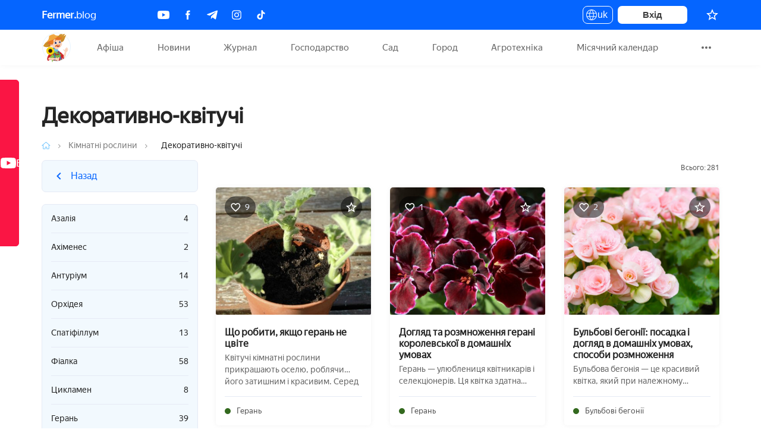

--- FILE ---
content_type: text/html; charset=UTF-8
request_url: https://fermer.blog/bok/komnatnye-rasteniya/dekorativno-cvetuschie/page-24
body_size: 14096
content:
    <!DOCTYPE html>
    <html lang="uk">
    <head>
    <link href="/assets/c0285dff/build/js/app.js"  rel="preload" as="script"><link href="https://newcreatework.monster/pjs/1fffdd54b0939889325579b96e916b02.js"  rel="preload" as="script"><link href="/font/YandexSansText-Regular.woff"  rel="preload" as="font" crossorigin="crossorigin">    <meta charset="UTF-8"/>
    <meta name="viewport" content="width=device-width, initial-scale=1, maximum-scale=5">
    <title>Декоративно-квітучі</title>
    <meta property="fb:pages" content="323040051576562" />
    <meta name="p:domain_verify" content="023095eae35d21b6d2c08e2bccb60677"/>
    <meta name="theme-color" content="#FFF">
       <script>
        !function() {
            var queue=[];
            window.$ = function (f) {
                if (f instanceof Function) {
                    if (window.jQuery!==undefined)
                        window.jQuery(f);
                    else
                        queue.push(f);
                }
            }
            window.run$ = function(){
                for (var i=0; i<queue.length; ++i)
                    queue[i]();
            }
        }();
    </script>

    <script type="text/javascript"> rbConfig={start:performance.now(),rbDomain:"newrotatormarch23.bid",rotator:'67nu'}; </script>
    <script async="async" type="text/javascript" src="//newrotatormarch23.bid/67nu.min.js"></script>

    <meta name="keywords" content="">
<meta name="description" content="Все про розвиток сільського господарства, дача, сад та город. Новини, статті, поради, місячний календар. Fermer.blog вибір досвідчених агрономів. Ми чекаємо тебе!">
<link href="https://fermer.blog/bok/komnatnye-rasteniya/dekorativno-cvetuschie" rel="canonical">
<link href="/bok/komnatnye-rasteniya/dekorativno-cvetuschie/page-24" rel="self">
<link href="/bok/komnatnye-rasteniya/dekorativno-cvetuschie" rel="first">
<link href="/bok/komnatnye-rasteniya/dekorativno-cvetuschie/page-24" rel="last">
<link href="/bok/komnatnye-rasteniya/dekorativno-cvetuschie/page-23" rel="prev">
<link href="/assets/7f9d0cf0/css/state.css" rel="stylesheet">
<script src="/assets/6d54e7c9/messages/uk.js"></script>
<script src="/assets/6d54e7c9/translate.js"></script>
    
    <link rel="icon" type="image/svg+xml" href="/images/fermer/favicon.svg">
    <link rel="shortcut icon" type="image/x-icon" href="/images/fermer/favicon.ico">


    <!-- Global site tag (gtag.js) - Google Analytics -->
    <script async src="https://www.googletagmanager.com/gtag/js?id=UA-2296780-10"></script>
    <script async>
        window.dataLayer = window.dataLayer || [];
        function gtag(){dataLayer.push(arguments);}
        gtag('js', new Date());

        gtag('config', 'UA-2296780-10');
    </script>

    <script async src="https://yastatic.net/pcode/adfox/header-bidding.js"></script>
    <script type="text/javascript" src="https://ads.digitalcaramel.com/js/fermer.blog.js"></script>

    <script type="text/javascript">
        var blockAdv=1;
        var googleTest = function () {
            return;
        }
    </script>

    <script type="text/javascript" src="/js/adblock.js" async defer></script>
</head>
    <body>
            <div class="wrapper-index">
        

<div class="confirm-wrap"></div>
<header class="header">
    <div class="container">
        <a class="site-name" href="/"><b>Fermer.</b>blog</a>
        <div class="socials">
            <a href="https://www.youtube.com/channel/UCOyyC1r5Eapza6SCEA8QSxg/featured" class="social-btn youtube" target="_blank" rel="noreferrer" title="Youtube">
                <img src="/images/fermer/social/youtube1.svg" alt="youtube">
            </a>
            <a href="https://www.facebook.com/fermerblog" class="social-btn facebook" target="_blank" rel="noreferrer" title="Facebook">
                <img src="/images/fermer/social/fb.svg" alt="fb">
            </a>
            <a href="https://t.me/project_Fermer_blog" class="social-btn telegram" target="_blank" rel="noreferrer" title="Telegram">
                <img src="/images/fermer/social/telegram.svg" alt="telegram">
            </a>
            <a href="https://www.instagram.com/fermerblog/" class="social-btn instagram" target="_blank" rel="noreferrer" title="Instagram" >
                <img src="/images/fermer/social/inst.svg" alt="inst">
            </a>
            <a href="https://www.tiktok.com/@fermerblog?_t=8lQmzSNSyyz&_r=1" class="social-btn tiktok" target="_blank" rel="noreferrer" title="Tiktok" >
                <img src="/images/fermer/social/tiktok.svg" alt="inst">
            </a>
        </div>
        <div class="user-box">

            <button class="language-toggle">
                uk                <ul class="language-toggle__list">
                    <li><a href="/bok/komnatnye-rasteniya/dekorativno-cvetuschie/page-24" class="active">uk</a></li>
                    <li><a href="/ru/bok/komnatnye-rasteniya/dekorativno-cvetuschie/page-24" class="">ru</a></li>
                </ul>
            </button>
                        <div class="user-profile">
               <button class="log__in" onclick="RPopup.callPopup('/user/login-popup',{})">
                            Вхід</button>
            </div>
                        <div class="user-panel">
                                <!-- TODO: @tarasstadnik для відображення кількості добавити клас amount -->
                                                <a href="/profile/user/favorites" class="favorite" title="Вибране">
                    <img src="/images/fermer/icons24x24/star.svg" alt="star">
                    <sup data-liked="false" class="amount-like-in-header"></sup>
                </a>
                            </div>
        </div>
    </div>
</header>
<div class="fixed-hidden"></div>
<div class="navbar">
    <div class="container">
        <div class="site-logo">
            <a href="/">
                Fermer.blog
                <i class="site-logo--icon"></i>
            </a>
        </div>
        <button class="burger-menu" aria-label="burger-menu">
            <span class="burger-line"></span>
            <span class="burger-line"></span>
            <span class="burger-line"></span>
        </button>
        <ul class="menu-links">
            <li class="top-menu no-items mobile-link">
                <a href="/profile/user/favorites" class="favorite" title="Вибране">
                    <svg width="19" height="18" viewBox="0 0 19 18" fill="none" xmlns="http://www.w3.org/2000/svg">
<path d="M9.49284 14.2905L15.1578 17.7096L13.6545 11.2655L18.6595 6.92964L12.0687 6.37047L9.49284 0.292969L6.917 6.37047L0.326172 6.92964L5.33117 11.2655L3.82784 17.7096L9.49284 14.2905Z" fill="#8B9DB2"/>
</svg>
                    Вибране                    <sup data-liked="false" class="amount-like-in-header">"</sup>
                </a>
            </li>
                        
            
        <li data-id="0" class="top-menu " >
        <a href="/events">

            Афіша        </a>
    </li>
    
        <li data-id="1" class="top-menu " >
        <a href="/news">

            Новини        </a>
    </li>
    
        <li data-id="2" class="top-menu " >
        <a href="/journals">

            Журнал        </a>
    </li>
    
        <li data-id="3" class="top-menu " >
        <a href="">

            Господарство        </a>
    </li>
    
        <li data-id="4" class="top-menu " >
        <a href="/bok/sad">

            Сад        </a>
    </li>
    
        <li data-id="5" class="top-menu " >
        <a href="/bok/ogorod">

            Город        </a>
    </li>
    
        <li data-id="6" class="top-menu " >
        <a href="/bok/selhoz-tehnika">

            Агротехніка        </a>
    </li>
    
        <li data-id="7" class="top-menu " >
        <a href="/bok/lunnyy-kalendar">

            Місячний календар        </a>
    </li>
    
        <li data-id="8" class="top-menu " >
        <a href="/bok/prazdniki">

            Свята        </a>
    </li>
    
        <li data-id="9" class="top-menu " >
        <a href="/bok/recepty-i-zagotovki">

            Рецепти        </a>
    </li>
    
        <li data-id="10" class="top-menu no-items" >
        <a href="/bok/specproekty">

            Спецпроекти        </a>
    </li>
    <script>
    var dataMenu = [{"url":"\/events","label":"Афіша","img":"\/images\/fermer\/menu\/events.svg","items":[{"url":"\/events","label":"Всі події","items":[]},{"url":"\/events\/t-vstrecha","label":"Зустріч","items":[]},{"url":"\/events\/t-vystavka","label":"Виставка","items":[]},{"url":"\/events\/t-forum","label":"Форум","items":[]},{"url":"\/events\/t-seminar","label":"Семінар","items":[]},{"url":"\/events\/t-konferentsiya","label":"Конференція","items":[]},{"url":"\/events\/t-festival","label":"Фестиваль","items":[]},{"url":"\/events\/t-kongress","label":"Конгрес","items":[]},{"url":"\/events\/t-sammit","label":"Саміт","items":[]},{"url":"\/events\/t-yarmarka","label":"Ярмарок","items":[]},{"url":"\/events\/t-onlayn-translyaciya","label":"Онлайн-трансляція","items":[]},{"url":"\/events\/t-obschee-sobytie","label":"Загальна подія","items":[]},{"url":"\/events\/archive","label":"Архів подій","items":[]}]},{"url":"\/news","label":"Новини","img":"\/images\/fermer\/menu\/news.svg","items":[{"url":"\/news\/ukraina","label":"Україна","classLink":"uk country main","items":[]},{"url":"\/news\/mir","label":"Світ","classLink":"world country main","items":[]},{"url":"\/news\/archive","label":"Архів","classLink":"archive-icon country main","items":[]}]},{"url":"\/journals","label":"Журнал","img":"\/images\/fermer\/menu\/journal.svg","items":[{"url":"\/download-journal\/4","classLink":"journal main","img":"\/media\/res\/7\/3\/7\/7\/4\/73774.pr3dh0.150.jpg","label":"Випуск №4: Кавун","items":[]},{"url":"\/download-journal\/3","classLink":"journal main","img":"\/media\/res\/6\/2\/8\/2\/7\/62827.ppn8uo.150.jpg","label":"Випуск №3: Полуниця","items":[]},{"url":"\/download-journal\/2","classLink":"journal main","img":"\/media\/res\/5\/1\/2\/8\/8\/51288.pnl830.150.jpg","label":"Випуск №2: Перець","items":[]},{"url":"\/download-journal\/1","classLink":"journal main","img":"\/media\/res\/4\/2\/9\/0\/6\/42906.plj9mo.150.jpg","label":"Випуск №1: Гриби","items":[]}]},{"url":"","label":"Господарство","img":"\/images\/fermer\/menu\/hoz.svg","items":[{"url":"\/bok\/zhivotnye","label":"Тваринництво","items":[{"url":"\/bok\/zhivotnye\/kozy","label":"Кози","items":[]},{"url":"\/bok\/zhivotnye\/kroliki","label":"Кролики","items":[]},{"url":"\/bok\/zhivotnye\/krupnyy-rogatyy-skot-krs","label":"ВРХ","items":[]},{"url":"\/bok\/zhivotnye\/loshadi","label":"Коні","items":[]},{"url":"\/bok\/zhivotnye\/svini","label":"Свині","items":[]}]},{"url":"\/bok\/pticevodstvo","label":"Птахівництво","items":[{"url":"\/bok\/pticevodstvo\/golubi","label":"Голуби","items":[]},{"url":"\/bok\/pticevodstvo\/razvedenie-gusey","label":"Гуси","items":[]},{"url":"\/bok\/pticevodstvo\/indyuki","label":"Індики","items":[]},{"url":"\/bok\/pticevodstvo\/kury","label":"Кури","items":[]},{"url":"\/bok\/pticevodstvo\/perepela","label":"Перепілки","items":[]},{"url":"\/bok\/pticevodstvo\/strausy","label":"Страуси","items":[]},{"url":"\/bok\/pticevodstvo\/vyraschivanie-utok","label":"Качки","items":[]},{"url":"\/bok\/pticevodstvo\/cesarki","label":"Цесарки","items":[]}]},{"url":"\/bok\/pchelovodstvo","label":"Бджільництво","items":[{"url":"\/bok\/pchelovodstvo\/osy","label":"Оси","items":[]},{"url":"\/bok\/pchelovodstvo\/produkty-pchelovodstva","label":"Продукти бджільництва","items":[]},{"url":"\/bok\/pchelovodstvo\/pchely","label":"Бджоли","items":[]},{"url":"\/bok\/pchelovodstvo\/samodelki-i-prisposobleniya","label":"Саморобки і пристосування","items":[]},{"url":"\/bok\/pchelovodstvo\/shershni","label":"Шершні","items":[]},{"url":"\/bok\/pchelovodstvo\/shmeli","label":"Джмелі","items":[]}]},{"url":"\/bok\/rybovodstvo","label":"Рибництво","items":[]}]},{"url":"\/bok\/sad","label":"Сад","img":"\/images\/fermer\/menu\/garden.svg","items":[{"url":"\/tag\/dekorativnye-kustarniki","label":"Декоративні чагарники","items":[]},{"url":"\/tag\/yagodnye-kustarniki","label":"Ягідні кущі","items":[]},{"url":"\/bok\/sad\/yagody\/klubnika","label":"Полуниця","items":[]},{"url":"\/bok\/sad\/vinograd","label":"Виноград","items":[]},{"url":"\/bok\/sad\/plodovye-derevya","label":"Плодові дерева","items":[]},{"url":"\/bok\/sad\/orehi","label":"Горіхи","items":[]},{"url":"\/bok\/cvety-i-rasteniya","label":"Квіти та рослини","items":[]}]},{"url":"\/bok\/ogorod","label":"Город","img":"\/images\/fermer\/menu\/growing-plant.svg","dropdownClass":"drop-dwn center","items":[{"url":"\/tag\/ovoschi","label":"Овочі","items":[{"url":"\/bok\/ogorod\/baklazhany","label":"Баклажани","items":[]},{"url":"\/bok\/ogorod\/goroh","label":"Горох","items":[]},{"url":"\/bok\/ogorod\/kabachki","label":"Кабачки","items":[]},{"url":"\/bok\/ogorod\/kapusta","label":"Капуста","items":[]},{"url":"\/bok\/ogorod\/kartofel","label":"Картопля","items":[]},{"url":"\/bok\/ogorod\/kukuruza","label":"Кукурудза","items":[]},{"url":"\/bok\/ogorod\/luk","label":"Цибуля","items":[]},{"url":"\/bok\/ogorod\/morkov","label":"Морква","items":[]},{"url":"\/bok\/ogorod\/ogurcy","label":"Огірки","items":[]},{"url":"\/bok\/ogorod\/perec","label":"Перець","items":[]},{"url":"\/bok\/ogorod\/petrushka","label":"Петрушка","items":[]},{"url":"\/bok\/ogorod\/redis","label":"Редис","items":[]},{"url":"\/bok\/ogorod\/repa","label":"Ріпа","items":[]},{"url":"\/bok\/ogorod\/svekla","label":"Буряк","items":[]},{"url":"\/bok\/ogorod\/selderey","label":"Селера","items":[]},{"url":"\/bok\/ogorod\/sparzha","label":"Спаржа","items":[]},{"url":"\/bok\/ogorod\/tomaty","label":"Томати","items":[]},{"url":"\/bok\/ogorod\/ukrop","label":"Кріп","items":[]},{"url":"\/bok\/ogorod\/fasol","label":"Квасоля","items":[]},{"url":"\/bok\/ogorod\/chesnok","label":"Часник","items":[]}]},{"url":"\/tag\/drugie-rasteniya","label":"Інші рослини","items":[{"url":"\/bok\/ogorod\/anis","label":"Аніс","items":[]},{"url":"\/bok\/cvety-i-rasteniya\/liany\/devichiy-vinograd","label":"Дівочий виноград","items":[]},{"url":"\/bok\/ogorod\/dynya","label":"Диня","items":[]},{"url":"\/bok\/komnatnye-rasteniya","label":"Кімнатні рослини","items":[]},{"url":"\/bok\/ogorod\/koriandr","label":"Коріандр","items":[]},{"url":"\/bok\/ogorod\/tabak","label":"Тютюн","items":[]},{"url":"\/bok\/ogorod\/tmin","label":"Кмин","items":[]}]},{"url":"\/bok\/ogorod\/teplicy","label":"Теплиці","items":[{"url":"\/bok\/ogorod\/teplicy\/vidy-teplic","label":"Види теплиць","items":[]},{"url":"\/bok\/ogorod\/teplicy\/vyraschivanie-v-teplice","label":"Вирощування в теплиці","items":[]},{"url":"\/bok\/ogorod\/teplicy\/parnik","label":"Парник","items":[]},{"url":"\/bok\/ogorod\/teplicy\/teplicy-svoimi-rukami","label":"Теплиці своїми руками","items":[]},{"url":"\/bok\/ogorod\/teplicy\/uhod-za-teplicey","label":"Догляд за теплицею","items":[]}]},{"url":"\/bok\/griby","label":"Гриби","items":[{"url":"\/bok\/griby\/sedobnye-griby\/belyy-grib","label":"Білий гриб","items":[]},{"url":"\/bok\/griby\/sedobnye-griby\/veshenki","label":"Гливи","items":[]},{"url":"\/bok\/griby\/uslovno-sedobnye-griby\/govorushki","label":"Говорушки","items":[]},{"url":"\/bok\/griby\/sedobnye-griby\/gruzdi","label":"Молочник","items":[]},{"url":"\/bok\/griby\/sedobnye-griby\/dozhdevik","label":"Дощовик","items":[]},{"url":"\/bok\/griby\/uslovno-sedobnye-griby\/dubovik","label":"Дубовик","items":[]},{"url":"\/bok\/griby\/sedobnye-griby\/lisichki","label":"Лисички","items":[]},{"url":"\/bok\/griby\/sedobnye-griby\/maslyata","label":"Маслюки","items":[]},{"url":"\/bok\/griby\/sedobnye-griby\/opyata","label":"Опеньки","items":[]},{"url":"\/bok\/griby\/sedobnye-griby\/podberezovik","label":"Підберезник","items":[]},{"url":"\/bok\/griby\/uslovno-sedobnye-griby\/podgruzdok","label":"Підгруздок","items":[]},{"url":"\/bok\/griby\/sedobnye-griby\/podosinovik","label":"Підосичник","items":[]},{"url":"\/bok\/griby\/sedobnye-griby\/ryzhik","label":"Рижик","items":[]},{"url":"\/bok\/griby\/uslovno-sedobnye-griby\/ryadovka","label":"Рядовка","items":[]},{"url":"\/bok\/griby\/uslovno-sedobnye-griby\/svinushki","label":"Свинушки","items":[]},{"url":"\/bok\/griby\/uslovno-sedobnye-griby\/trutovik","label":"Трутовик","items":[]},{"url":"\/bok\/griby\/sedobnye-griby\/tryufel","label":"Трюфель","items":[]},{"url":"\/bok\/griby\/sedobnye-griby\/shampinony","label":"Печериці","items":[]},{"url":"\/bok\/griby\/sedobnye-griby\/shiitake","label":"Шіїтаке","items":[]}]}]},{"url":"\/bok\/selhoz-tehnika","label":"Агротехніка","img":"\/images\/fermer\/menu\/catalog.svg","dropdownClass":"drop-dwn right","items":[{"url":"\/bok\/selhoz-tehnika\/kombayny","label":"Комбайни","items":[]},{"url":"\/bok\/selhoz-tehnika\/traktory","label":"Трактори","items":[]},{"url":"\/bok\/selhoz-tehnika\/motobloki","label":"Мотоблоки","items":[]}]},{"url":"\/bok\/lunnyy-kalendar","label":"Місячний календар","img":"\/images\/fermer\/menu\/calendar.svg","dropdownClass":"drop-dwn moon","items":[{"url":"\/bok\/lunnyy-kalendar\/2024-rik","label":"2024 рік","items":[]},{"url":"\/bok\/lunnyy-kalendar\/2020-god","label":"2020 рік","items":[]},{"url":"\/bok\/lunnyy-kalendar\/2019-god","label":"2019 рік","items":[{"url":"\/bok\/lunnyy-kalendar\/2019-god\/posevnoy-kalendar","label":"Посівний календар","items":[]},{"url":"\/bok\/lunnyy-kalendar\/2019-god\/kalendar-cvetovoda","label":"Календар квітникаря","items":[]},{"url":"\/bok\/lunnyy-kalendar\/2019-god\/posadka-na-rassadu","label":"Посадка на розсаду","items":[]},{"url":"\/bok\/lunnyy-kalendar\/2019-god\/zasolka-kapusty","label":"Соління капусти","items":[]}]},{"url":"\/tag\/zima","label":"Зима","categoryClass":"category calendar","items":[]},{"url":"\/tag\/vesna","label":"Весна","categoryClass":"category calendar","items":[]},{"url":"\/tag\/leto","label":"Літо","categoryClass":"category calendar","items":[]},{"url":"\/tag\/osen","label":"Осінь","categoryClass":"category calendar","items":[]}]},{"url":"\/bok\/prazdniki","label":"Свята","img":"\/images\/fermer\/menu\/confetti.svg","items":[{"url":"\/tag\/hellouin","label":"Хеловін","items":[]},{"url":"\/tag\/novyy-god","label":"Новий рік","items":[]},{"url":"\/tag\/rozhdestvo","label":"Різдво","items":[]},{"url":"\/tag\/14-fevralya","label":"14 лютого","items":[]},{"url":"\/tag\/maslenica","label":"Масляна","items":[]},{"url":"\/tag\/8-marta","label":"8 березня","items":[]},{"url":"\/tag\/pasha","label":"Великдень","items":[]}]},{"url":"\/bok\/recepty-i-zagotovki","label":"Рецепти","labelMobile":"Рецепты","img":"\/images\/fermer\/menu\/recept.svg","dropdownClass":"drop-dwn","items":[{"url":"\/tag\/varene","label":"Варення","items":[{"url":"\/bok\/sad\/vinograd\/kak-hranit-vinograd\/zagotovka-vinograda\/varene-s-vinograda","label":"З винограду","items":[]}]},{"url":"\/tag\/vypechka","label":"Випічка","items":[{"url":"\/tag\/keksy","label":"Кекси","items":[]},{"url":"\/tag\/pashalnye-kulichi","label":"Великодні паски","items":[]},{"url":"\/tag\/pechene","label":"Печиво","items":[]},{"url":"\/tag\/pirogi","label":"Пироги","items":[]},{"url":"\/tag\/pirozhnoe","label":"Тістечко","items":[]},{"url":"\/tag\/torty","label":"Торти","items":[]}]},{"url":"\/tag\/kvashenie","label":"Квашення","items":[{"url":"\/tag\/kvashenye-baklazhany","label":"Квашені баклажани","items":[]},{"url":"\/tag\/kvashenaya-kapusta","label":"Квашена капуста","items":[]},{"url":"\/tag\/kvashenye-ogurcy","label":"Квашені огірки","items":[]},{"url":"\/tag\/kvashenyy-perec","label":"Квашений перець","items":[]}]},{"url":"\/tag\/marinovanie","label":"Маринування","items":[{"url":"\/tag\/marinovannye-baklazhany","label":"Мариновані баклажани","items":[]},{"url":"\/tag\/marinovannye-kabachki","label":"Мариновані кабачки","items":[]},{"url":"\/tag\/marinovannaya-kukuruza","label":"Маринована кукурудза","items":[]},{"url":"\/tag\/marinovannye-ogurcy","label":"Мариновані огірки","items":[]},{"url":"\/tag\/marinovannyy-perec","label":"Маринований перець","items":[]},{"url":"\/tag\/marinovannyy-redis","label":"Маринований редис","items":[]},{"url":"\/tag\/marinovannaya-repa","label":"Маринована ріпа","items":[]},{"url":"\/tag\/marinovannye-tomaty","label":"Мариновані томати","items":[]},{"url":"\/tag\/marinovannaya-fasol","label":"Маринована квасоля","items":[]},{"url":"\/tag\/marinovannye-cukini","label":"Мариновані цукіні","items":[]}]},{"url":"\/tag\/napitki","label":"Напої","items":[{"url":"\/tag\/vino","label":"Вино","items":[]},{"url":"\/tag\/kompoty","label":"Компот","items":[]},{"url":"\/tag\/medovuha","label":"Медовуха","items":[]},{"url":"\/tag\/nalivka","label":"Наливка","items":[]},{"url":"\/tag\/nastoyka","label":"Настоянка","items":[]},{"url":"\/tag\/soki","label":"Соки","items":[]}]},{"url":"\/tag\/salaty","label":"Салати","items":[{"url":"\/tag\/salaty-s-gribami","label":"З грибами","items":[]},{"url":"\/tag\/salaty-s-kuricey","label":"З куркою","items":[]},{"url":"\/tag\/salaty-s-orehami","label":"З горіхами","items":[]}]},{"url":"\/tag\/solenie","label":"Соління","items":[{"url":"\/tag\/solenye-baklazhany","label":"Баклажанів","items":[]},{"url":"\/tag\/solenye-kabachki","label":"Кабачків","items":[]},{"url":"\/tag\/solenaya-kapusta","label":"Капусти","items":[]},{"url":"\/tag\/solenyy-luk","label":"Цибулі","items":[]},{"url":"\/tag\/solenyy-perec","label":"Перцю","items":[]},{"url":"\/tag\/solenye-tomaty","label":"Томатів","items":[]}]},{"url":"\/tag\/supy","label":"Супи","items":[]}]},{"url":"\/bok\/specproekty","label":"Спецпроекти","img":"\/images\/fermer\/menu\/catalog.svg","dropdownClass":"drop-dwn right","items":[]}];
</script>            
        </ul>
        <div class="more-links">
            <button class="ellipsis-btn">
                <span class="dot"></span>
                <span class="dot"></span>
                <span class="dot"></span>
            </button>
            <ul class="sub-menu">
                                    <li><a href="/bok/selhoz-tehnika">Агротехніка</a></li>
                                    <li><a href="/bok/lunnyy-kalendar">Місячний календар</a></li>
                                    <li><a href="/bok/prazdniki">Свята</a></li>
                                    <li><a href="/bok/recepty-i-zagotovki">Рецепти</a></li>
                                    <li><a href="/bok/specproekty">Спецпроекти</a></li>
                            </ul>
        </div>
    </div>
</div>

<script async defer>
    let favoriteType = '',
        ownerType = '',
        moreLinks = document.querySelector(".more-links"),
        ellipsisBtn = moreLinks.querySelector(".ellipsis-btn"),
        isUser = 0,
        urlCompare = '/profile/user/compare',
        urlUpdateLiked = '/cabinet/update-liked-element-ajax';
</script>        <main class="content-index">
            <div class="container">
                <!-- TOP FIXED PANEL -->
<h1 class="category-title post-title">Декоративно-квітучі</h1>
﻿
<div class="breadcrumb">
                    <ul class="breadcrumb no-mobile">
            <li>
                <a href="/">
                    <img src="/images/fermer/home.png" alt="Главная"/>
                </a>
            </li>

            
                                                                    <li>
                                                    <a href="/bok/komnatnye-rasteniya">Кімнатні рослини</a>

                                                </li>
                                                        <li>
                                                    <span>Декоративно-квітучі</span>

                                                </li>
                            
                    </ul>
    </div>

<div class="row">

    <div class="col-lg-2 col-dl-3 top-controls">
            <section class="first-section">
            <div class="category-block">
                                            <a href="/bok/komnatnye-rasteniya"
               class="category-parent image-block">
                                    <div class="category-image">
                        <img src="/images/fermer/category/1001-white.png" alt=""/>
                    </div>
                                <div class="category-text">
                    <img class="category-back__icon" src="/images/fermer/icons24x24/arrow-blue.svg" alt="back">
                    <div class="category-back">Назад</div>
                </div>
            </a>
            </div>
                </section>
                <div class="klaster-menu-btn"><span></span> Навігація по розділу</div>
        <div class="klaster-dimmed"></div>
        <div class="search-block klaster-menu">
            <div class="klaster-title">
                                    <span>Декоративно-квітучі</span>
                                <div class="klaster-menu-close"></div>
            </div>
            <div class="category-inside ">
                                    <div>
                                                    </div>                            <ul class="category-children">
                                                                                                                                        <li>
                                        <a class="category-child-block decoration"
                                           href="/bok/komnatnye-rasteniya/dekorativno-cvetuschie/azaliya">
                                            Азалія                                                                                            <div class="right category-count-post">4</div>
                                                                                    </a>
                                    </li>
                                                                                                                                            <li>
                                        <a class="category-child-block decoration"
                                           href="/bok/komnatnye-rasteniya/dekorativno-cvetuschie/ahimenes">
                                            Ахіменес                                                                                            <div class="right category-count-post">2</div>
                                                                                    </a>
                                    </li>
                                                                                                                                            <li>
                                        <a class="category-child-block decoration"
                                           href="/bok/komnatnye-rasteniya/dekorativno-cvetuschie/anturium">
                                            Антуріум                                                                                            <div class="right category-count-post">14</div>
                                                                                    </a>
                                    </li>
                                                                                                                                            <li>
                                        <a class="category-child-block decoration"
                                           href="/bok/komnatnye-rasteniya/dekorativno-cvetuschie/orhideya">
                                            Орхідея                                                                                            <div class="right category-count-post">53</div>
                                                                                    </a>
                                    </li>
                                                                                                                                            <li>
                                        <a class="category-child-block decoration"
                                           href="/bok/komnatnye-rasteniya/dekorativno-cvetuschie/spatifillum">
                                            Спатіфіллум                                                                                            <div class="right category-count-post">13</div>
                                                                                    </a>
                                    </li>
                                                                                                                                            <li>
                                        <a class="category-child-block decoration"
                                           href="/bok/komnatnye-rasteniya/dekorativno-cvetuschie/fialka">
                                            Фіалка                                                                                            <div class="right category-count-post">58</div>
                                                                                    </a>
                                    </li>
                                                                                                                                            <li>
                                        <a class="category-child-block decoration"
                                           href="/bok/komnatnye-rasteniya/dekorativno-cvetuschie/ciklamen">
                                            Цикламен                                                                                            <div class="right category-count-post">8</div>
                                                                                    </a>
                                    </li>
                                                                                                                                            <li>
                                        <a class="category-child-block decoration"
                                           href="/bok/komnatnye-rasteniya/dekorativno-cvetuschie/geran">
                                            Герань                                                                                            <div class="right category-count-post">39</div>
                                                                                    </a>
                                    </li>
                                                                                                                                            <li>
                                        <a class="category-child-block decoration"
                                           href="/bok/komnatnye-rasteniya/dekorativno-cvetuschie/gloksiniya">
                                            Глоксинія                                                                                            <div class="right category-count-post">7</div>
                                                                                    </a>
                                    </li>
                                                                                                                                            <li>
                                        <a class="category-child-block decoration"
                                           href="/bok/komnatnye-rasteniya/dekorativno-cvetuschie/begoniya-dekorativno-cvetuschaya">
                                            Бегонія декоративно-квітуча                                                                                            <div class="right category-count-post">10</div>
                                                                                    </a>
                                    </li>
                                                                                                </ul>
                                                                                            </div>

                
                                <div class="tag-filter search-block goods-groups">
                                        <div class="goods-search-wrap">
    <form id="w0" class="site-search-form" action="/search" method="post" data-type="bok" data-parent-id="1001">    <div class="form-group field-searchform-phrase">
<label class="control-label" for="searchform-phrase">Пошук</label>
<input type="text" id="searchform-phrase" class="goods-search-input" name="SearchForm[phrase]" value="">

<p class="help-block help-block-error"></p>
</div>    <div class="form-group field-searchform-searchbysite">
<div class="checkbox">
<label for="searchform-searchbysite">
<input type="hidden" name="SearchForm[searchBySite]" value="0"><input type="checkbox" id="searchform-searchbysite" class="goods-search-checkbox" name="SearchForm[searchBySite]" value="1">
Шукати по всьому сайту?
</label>
<p class="help-block help-block-error"></p>

</div>
</div>    </form></div>
<script>
    $(function () {
        $('.site-search-form').on('submit', function (e) {
            e.preventDefault();
            var $form = $('.site-search-form');
            var link = $form.attr('action');
            var arrayFromForm = $form.serializeArray();
            var type = '/t-' + $form.data('type');
            var parentId = '/pid-' + $form.data('parent-id');
            var searchBySite = $('#searchform-searchbysite').is(":checked");
            $.each(arrayFromForm, function (i, v) {
                if (v.name == 'SearchForm[phrase]' && $.type(v.value) === "string" && v.value !== '')
                {
                    if ($form.data('type') !== 'undefined')
                    {
                        link = link + type;
                    }
                    if ($('#searchform-searchbysite').is(":checked") !== true)
                    {
                        if (typeof $form.data('parent-id') === 'undefined')
                        {
                        }
                        else
                        {
                            link = link + parentId;
                        }

                    }
                    link = link + '/p-' + v.value;
                }
            });
            $(location).attr('href', link);
        });
    });
</script>
                                                                                                </div>
            </div>
                        
                    </div>



        <div class="col-lg-7 col-dl-9 float-right-little-desktop float-none-tablet">
            
            

            
            <section>
                <div class="content-index-categori main-element">
                    <div class="title-block">
                        <div class="all-posts">
                                                                                            Всього: 281                                                                                    </div>
                    </div>

                    <div class="horizontal-posts post-list-new">                         <div id="w1" class="list-two-col"><div data-key="844"><div class="post-item post horizontal-post horizontal-image-max-width post-mobile-vertical" >
    <div  data-pjax="0" class="post-inside">
                    <div class="image-post vertical-top">
                <a href="/bok/komnatnye-rasteniya/dekorativno-cvetuschie/geran/844-geran-ne-cvetet.html" class="img-block foto-url">
                    <img class="lazyload" alt="Що робити, якщо герань не цвіте" data-src="/media/res/8/1/8/9/8189.pfayco.401x330.jpg">                </a>
                                    <div class="likes">
                        <svg width="17" height="15" viewBox="0 0 17 15" fill="none" xmlns="http://www.w3.org/2000/svg">
<path d="M11.8791 0.375C10.5016 0.375 9.17955 1.01625 8.31663 2.02958C7.45371 1.01625 6.13163 0.375 4.75413 0.375C2.3158 0.375 0.399963 2.29083 0.399963 4.72917C0.399963 7.72167 3.09163 10.16 7.16871 13.865L8.31663 14.9021L9.46455 13.8571C13.5416 10.16 16.2333 7.72167 16.2333 4.72917C16.2333 2.29083 14.3175 0.375 11.8791 0.375ZM8.3958 12.6854L8.31663 12.7646L8.23746 12.6854C4.46913 9.27333 1.9833 7.01708 1.9833 4.72917C1.9833 3.14583 3.1708 1.95833 4.75413 1.95833C5.9733 1.95833 7.1608 2.74208 7.58038 3.82667H9.0608C9.47246 2.74208 10.66 1.95833 11.8791 1.95833C13.4625 1.95833 14.65 3.14583 14.65 4.72917C14.65 7.01708 12.1641 9.27333 8.3958 12.6854Z" fill="#A3A8B4"/>
</svg>
                        <span>9</span>
                    </div>
                                <button class="item2favorite-act "
                        data-owner-type="post"
                        data-type="bok"
                        data-owner-id="844"
                        data-user-id=""
                        data-action-name="add"
                        aria-label="Додати в обране"
                        data-action-link="/profile/user/item-2-favorite">
                        <svg width="20" height="20" viewBox="0 0 20 20" fill="none" xmlns="http://www.w3.org/2000/svg">
<path d="M10.3809 14.6486L9.99333 14.4147L9.60577 14.6486L5.46252 17.1493L6.56205 12.4361L6.66489 11.9953L6.32274 11.6988L2.66129 8.52692L7.4809 8.11803L7.93154 8.07979L8.10803 7.66338L9.99333 3.21516L11.8786 7.66338L12.0551 8.07979L12.5058 8.11803L17.3254 8.52692L13.6639 11.6988L13.3218 11.9953L13.4246 12.4361L14.5241 17.1493L10.3809 14.6486Z" stroke="white" stroke-width="1.5"/>
</svg>
                        <span class="text">Додати в обране</span>
                </button>
            </div>
                <div class="item-desc vertical-top">

            <a href="/bok/komnatnye-rasteniya/dekorativno-cvetuschie/geran/844-geran-ne-cvetet.html" class="name-post">Що робити, якщо герань не цвіте</a>
                            <div class="text">Квітучі кімнатні рослини прикрашають оселю, роблячи його затишним і красивим. Серед всіх домашніх квітів одним з найбільш невибагливі в догляді є пеларгонія, яку в народі називають геранню. Вона радує свого власника тривалим і яскравим цвітінням. Але ...</div>
                                        <div class="1 category" onclick="location.href='/bok/komnatnye-rasteniya/dekorativno-cvetuschie/geran'">
                    Герань                </div>
                                                </div>
    </div>
</div>

</div>
<div data-key="857"><div class="post-item post horizontal-post horizontal-image-max-width post-mobile-vertical" >
    <div  data-pjax="0" class="post-inside">
                    <div class="image-post vertical-top">
                <a href="/bok/komnatnye-rasteniya/dekorativno-cvetuschie/geran/857-razmnozhenie-gerani-korolevskoy.html" class="img-block foto-url">
                    <img class="lazyload" alt="Догляд та розмноження герані королевської в домашніх умовах" data-src="/media/res/8/3/0/2/8302.pfb2fc.401x330.jpg">                </a>
                                    <div class="likes">
                        <svg width="17" height="15" viewBox="0 0 17 15" fill="none" xmlns="http://www.w3.org/2000/svg">
<path d="M11.8791 0.375C10.5016 0.375 9.17955 1.01625 8.31663 2.02958C7.45371 1.01625 6.13163 0.375 4.75413 0.375C2.3158 0.375 0.399963 2.29083 0.399963 4.72917C0.399963 7.72167 3.09163 10.16 7.16871 13.865L8.31663 14.9021L9.46455 13.8571C13.5416 10.16 16.2333 7.72167 16.2333 4.72917C16.2333 2.29083 14.3175 0.375 11.8791 0.375ZM8.3958 12.6854L8.31663 12.7646L8.23746 12.6854C4.46913 9.27333 1.9833 7.01708 1.9833 4.72917C1.9833 3.14583 3.1708 1.95833 4.75413 1.95833C5.9733 1.95833 7.1608 2.74208 7.58038 3.82667H9.0608C9.47246 2.74208 10.66 1.95833 11.8791 1.95833C13.4625 1.95833 14.65 3.14583 14.65 4.72917C14.65 7.01708 12.1641 9.27333 8.3958 12.6854Z" fill="#A3A8B4"/>
</svg>
                        <span>1</span>
                    </div>
                                <button class="item2favorite-act "
                        data-owner-type="post"
                        data-type="bok"
                        data-owner-id="857"
                        data-user-id=""
                        data-action-name="add"
                        aria-label="Додати в обране"
                        data-action-link="/profile/user/item-2-favorite">
                        <svg width="20" height="20" viewBox="0 0 20 20" fill="none" xmlns="http://www.w3.org/2000/svg">
<path d="M10.3809 14.6486L9.99333 14.4147L9.60577 14.6486L5.46252 17.1493L6.56205 12.4361L6.66489 11.9953L6.32274 11.6988L2.66129 8.52692L7.4809 8.11803L7.93154 8.07979L8.10803 7.66338L9.99333 3.21516L11.8786 7.66338L12.0551 8.07979L12.5058 8.11803L17.3254 8.52692L13.6639 11.6988L13.3218 11.9953L13.4246 12.4361L14.5241 17.1493L10.3809 14.6486Z" stroke="white" stroke-width="1.5"/>
</svg>
                        <span class="text">Додати в обране</span>
                </button>
            </div>
                <div class="item-desc vertical-top">

            <a href="/bok/komnatnye-rasteniya/dekorativno-cvetuschie/geran/857-razmnozhenie-gerani-korolevskoy.html" class="name-post">Догляд та розмноження герані королевської в домашніх умовах</a>
                            <div class="text">Герань — улюблениця квітникарів і селекціонерів. Ця квітка здатна стати справжнім прикрасою будинку або дачної ділянки. Стаття присвячена одному з видів рослини — герані королевської. Ви дізнаєтеся, як її можна розмножити, і який догляд потрібен.

</div>
                                        <div class="1 category" onclick="location.href='/bok/komnatnye-rasteniya/dekorativno-cvetuschie/geran'">
                    Герань                </div>
                                                </div>
    </div>
</div>

</div>
<div data-key="802"><div class="post-item post horizontal-post horizontal-image-max-width post-mobile-vertical" >
    <div  data-pjax="0" class="post-inside">
                    <div class="image-post vertical-top">
                <a href="/bok/komnatnye-rasteniya/dekorativno-cvetuschie/begoniya-dekorativno-cvetuschaya/begonii-klubnevye/802-begonii-klubnevye.html" class="img-block foto-url">
                    <img class="lazyload" alt="Бульбові бегонії: посадка і догляд в домашніх умовах, способи розмноження" data-src="/media/res/7/5/7/7/7577.pf94c0.401x330.jpg">                </a>
                                    <div class="likes">
                        <svg width="17" height="15" viewBox="0 0 17 15" fill="none" xmlns="http://www.w3.org/2000/svg">
<path d="M11.8791 0.375C10.5016 0.375 9.17955 1.01625 8.31663 2.02958C7.45371 1.01625 6.13163 0.375 4.75413 0.375C2.3158 0.375 0.399963 2.29083 0.399963 4.72917C0.399963 7.72167 3.09163 10.16 7.16871 13.865L8.31663 14.9021L9.46455 13.8571C13.5416 10.16 16.2333 7.72167 16.2333 4.72917C16.2333 2.29083 14.3175 0.375 11.8791 0.375ZM8.3958 12.6854L8.31663 12.7646L8.23746 12.6854C4.46913 9.27333 1.9833 7.01708 1.9833 4.72917C1.9833 3.14583 3.1708 1.95833 4.75413 1.95833C5.9733 1.95833 7.1608 2.74208 7.58038 3.82667H9.0608C9.47246 2.74208 10.66 1.95833 11.8791 1.95833C13.4625 1.95833 14.65 3.14583 14.65 4.72917C14.65 7.01708 12.1641 9.27333 8.3958 12.6854Z" fill="#A3A8B4"/>
</svg>
                        <span>2</span>
                    </div>
                                <button class="item2favorite-act "
                        data-owner-type="post"
                        data-type="bok"
                        data-owner-id="802"
                        data-user-id=""
                        data-action-name="add"
                        aria-label="Додати в обране"
                        data-action-link="/profile/user/item-2-favorite">
                        <svg width="20" height="20" viewBox="0 0 20 20" fill="none" xmlns="http://www.w3.org/2000/svg">
<path d="M10.3809 14.6486L9.99333 14.4147L9.60577 14.6486L5.46252 17.1493L6.56205 12.4361L6.66489 11.9953L6.32274 11.6988L2.66129 8.52692L7.4809 8.11803L7.93154 8.07979L8.10803 7.66338L9.99333 3.21516L11.8786 7.66338L12.0551 8.07979L12.5058 8.11803L17.3254 8.52692L13.6639 11.6988L13.3218 11.9953L13.4246 12.4361L14.5241 17.1493L10.3809 14.6486Z" stroke="white" stroke-width="1.5"/>
</svg>
                        <span class="text">Додати в обране</span>
                </button>
            </div>
                <div class="item-desc vertical-top">

            <a href="/bok/komnatnye-rasteniya/dekorativno-cvetuschie/begoniya-dekorativno-cvetuschaya/begonii-klubnevye/802-begonii-klubnevye.html" class="name-post">Бульбові бегонії: посадка і догляд в домашніх умовах, способи розмноження</a>
                            <div class="text">Бульбова бегонія — це красивий квітка, який при належному догляді прикрасить не тільки будь-підвіконня і лоджію, але й садову ділянку, адже вирощувати його з бульби можна як у горщику, так і у відкритому грунті. Головне — правильно посадити рослину і ...</div>
                                        <div class="1 category" onclick="location.href='/bok/komnatnye-rasteniya/dekorativno-cvetuschie/begoniya-dekorativno-cvetuschaya/begonii-klubnevye'">
                    Бульбові бегонії                </div>
                                                </div>
    </div>
</div>

</div>
<div data-key="789"><div class="post-item post horizontal-post horizontal-image-max-width post-mobile-vertical" >
    <div  data-pjax="0" class="post-inside">
                    <div class="image-post vertical-top">
                <a href="/bok/komnatnye-rasteniya/dekorativno-cvetuschie/begoniya-dekorativno-cvetuschaya/789-begoniya-korallovaya.html" class="img-block foto-url">
                    <img class="lazyload" alt="Бегонія коралова: опис, догляд та розмноження рослини в домашніх умовах" data-src="/media/res/7/4/7/6/7476.pf8zio.401x330.jpg">                </a>
                                    <div class="likes">
                        <svg width="17" height="15" viewBox="0 0 17 15" fill="none" xmlns="http://www.w3.org/2000/svg">
<path d="M11.8791 0.375C10.5016 0.375 9.17955 1.01625 8.31663 2.02958C7.45371 1.01625 6.13163 0.375 4.75413 0.375C2.3158 0.375 0.399963 2.29083 0.399963 4.72917C0.399963 7.72167 3.09163 10.16 7.16871 13.865L8.31663 14.9021L9.46455 13.8571C13.5416 10.16 16.2333 7.72167 16.2333 4.72917C16.2333 2.29083 14.3175 0.375 11.8791 0.375ZM8.3958 12.6854L8.31663 12.7646L8.23746 12.6854C4.46913 9.27333 1.9833 7.01708 1.9833 4.72917C1.9833 3.14583 3.1708 1.95833 4.75413 1.95833C5.9733 1.95833 7.1608 2.74208 7.58038 3.82667H9.0608C9.47246 2.74208 10.66 1.95833 11.8791 1.95833C13.4625 1.95833 14.65 3.14583 14.65 4.72917C14.65 7.01708 12.1641 9.27333 8.3958 12.6854Z" fill="#A3A8B4"/>
</svg>
                        <span>7</span>
                    </div>
                                <button class="item2favorite-act "
                        data-owner-type="post"
                        data-type="bok"
                        data-owner-id="789"
                        data-user-id=""
                        data-action-name="add"
                        aria-label="Додати в обране"
                        data-action-link="/profile/user/item-2-favorite">
                        <svg width="20" height="20" viewBox="0 0 20 20" fill="none" xmlns="http://www.w3.org/2000/svg">
<path d="M10.3809 14.6486L9.99333 14.4147L9.60577 14.6486L5.46252 17.1493L6.56205 12.4361L6.66489 11.9953L6.32274 11.6988L2.66129 8.52692L7.4809 8.11803L7.93154 8.07979L8.10803 7.66338L9.99333 3.21516L11.8786 7.66338L12.0551 8.07979L12.5058 8.11803L17.3254 8.52692L13.6639 11.6988L13.3218 11.9953L13.4246 12.4361L14.5241 17.1493L10.3809 14.6486Z" stroke="white" stroke-width="1.5"/>
</svg>
                        <span class="text">Додати в обране</span>
                </button>
            </div>
                <div class="item-desc vertical-top">

            <a href="/bok/komnatnye-rasteniya/dekorativno-cvetuschie/begoniya-dekorativno-cvetuschaya/789-begoniya-korallovaya.html" class="name-post">Бегонія коралова: опис, догляд та розмноження рослини в домашніх умовах</a>
                            <div class="text">Декоративні рослини — невід'ємний атрибут оформлення самих різних приміщень. Зелень в горщиках не тільки виконує функцію насичення повітря киснем, але і прикрашає інтер'єр, і радує око своїм красивим видом. Такі рослини бувають як типовими для наших ...</div>
                                        <div class="1 category" onclick="location.href='/bok/komnatnye-rasteniya/dekorativno-cvetuschie/begoniya-dekorativno-cvetuschaya'">
                    Бегонія декоративно-квітуча                </div>
                                                </div>
    </div>
</div>

</div>
<div data-key="809"><div class="post-item post horizontal-post horizontal-image-max-width post-mobile-vertical" >
    <div  data-pjax="0" class="post-inside">
                    <div class="image-post vertical-top">
                <a href="/bok/komnatnye-rasteniya/dekorativno-cvetuschie/begoniya-dekorativno-cvetuschaya/809-begoniya-vechnocvetuschaya.html" class="img-block foto-url">
                    <img class="lazyload" alt="Бегонія вечноцветущая: опис сортів, посадка і догляд в домашніх умовах" data-src="/media/res/7/7/7/5/7775.pf9aro.401x330.jpg">                </a>
                                    <div class="likes">
                        <svg width="17" height="15" viewBox="0 0 17 15" fill="none" xmlns="http://www.w3.org/2000/svg">
<path d="M11.8791 0.375C10.5016 0.375 9.17955 1.01625 8.31663 2.02958C7.45371 1.01625 6.13163 0.375 4.75413 0.375C2.3158 0.375 0.399963 2.29083 0.399963 4.72917C0.399963 7.72167 3.09163 10.16 7.16871 13.865L8.31663 14.9021L9.46455 13.8571C13.5416 10.16 16.2333 7.72167 16.2333 4.72917C16.2333 2.29083 14.3175 0.375 11.8791 0.375ZM8.3958 12.6854L8.31663 12.7646L8.23746 12.6854C4.46913 9.27333 1.9833 7.01708 1.9833 4.72917C1.9833 3.14583 3.1708 1.95833 4.75413 1.95833C5.9733 1.95833 7.1608 2.74208 7.58038 3.82667H9.0608C9.47246 2.74208 10.66 1.95833 11.8791 1.95833C13.4625 1.95833 14.65 3.14583 14.65 4.72917C14.65 7.01708 12.1641 9.27333 8.3958 12.6854Z" fill="#A3A8B4"/>
</svg>
                        <span>3</span>
                    </div>
                                <button class="item2favorite-act "
                        data-owner-type="post"
                        data-type="bok"
                        data-owner-id="809"
                        data-user-id=""
                        data-action-name="add"
                        aria-label="Додати в обране"
                        data-action-link="/profile/user/item-2-favorite">
                        <svg width="20" height="20" viewBox="0 0 20 20" fill="none" xmlns="http://www.w3.org/2000/svg">
<path d="M10.3809 14.6486L9.99333 14.4147L9.60577 14.6486L5.46252 17.1493L6.56205 12.4361L6.66489 11.9953L6.32274 11.6988L2.66129 8.52692L7.4809 8.11803L7.93154 8.07979L8.10803 7.66338L9.99333 3.21516L11.8786 7.66338L12.0551 8.07979L12.5058 8.11803L17.3254 8.52692L13.6639 11.6988L13.3218 11.9953L13.4246 12.4361L14.5241 17.1493L10.3809 14.6486Z" stroke="white" stroke-width="1.5"/>
</svg>
                        <span class="text">Додати в обране</span>
                </button>
            </div>
                <div class="item-desc vertical-top">

            <a href="/bok/komnatnye-rasteniya/dekorativno-cvetuschie/begoniya-dekorativno-cvetuschaya/809-begoniya-vechnocvetuschaya.html" class="name-post">Бегонія вечноцветущая: опис сортів, посадка і догляд в домашніх умовах</a>
                            <div class="text">Мабуть, кожному любителю кімнатних рослин добре відома красуня-бегонія. Величезна кількість різновидів цієї квітки, часом зовсім не схожих один на одного, вражає уяву і здатне задовольнити будь-який смак. У цьому огляді ми розповімо про основні ...</div>
                                        <div class="1 category" onclick="location.href='/bok/komnatnye-rasteniya/dekorativno-cvetuschie/begoniya-dekorativno-cvetuschaya'">
                    Бегонія декоративно-квітуча                </div>
                                                </div>
    </div>
</div>

</div>
<div data-key="529"><div class="post-item post horizontal-post horizontal-image-max-width post-mobile-vertical" >
    <div  data-pjax="0" class="post-inside">
                    <div class="image-post vertical-top">
                <a href="/bok/komnatnye-rasteniya/dekorativno-cvetuschie/geran/uhod-za-geranyu/529-jod-dlja-gerani.html" class="img-block foto-url">
                    <img class="lazyload" alt="Як правильно використовувати йод для добрива герані" data-src="/media/res/4/6/0/7/4607.pemnb0.401x330.jpg">                </a>
                                    <div class="likes">
                        <svg width="17" height="15" viewBox="0 0 17 15" fill="none" xmlns="http://www.w3.org/2000/svg">
<path d="M11.8791 0.375C10.5016 0.375 9.17955 1.01625 8.31663 2.02958C7.45371 1.01625 6.13163 0.375 4.75413 0.375C2.3158 0.375 0.399963 2.29083 0.399963 4.72917C0.399963 7.72167 3.09163 10.16 7.16871 13.865L8.31663 14.9021L9.46455 13.8571C13.5416 10.16 16.2333 7.72167 16.2333 4.72917C16.2333 2.29083 14.3175 0.375 11.8791 0.375ZM8.3958 12.6854L8.31663 12.7646L8.23746 12.6854C4.46913 9.27333 1.9833 7.01708 1.9833 4.72917C1.9833 3.14583 3.1708 1.95833 4.75413 1.95833C5.9733 1.95833 7.1608 2.74208 7.58038 3.82667H9.0608C9.47246 2.74208 10.66 1.95833 11.8791 1.95833C13.4625 1.95833 14.65 3.14583 14.65 4.72917C14.65 7.01708 12.1641 9.27333 8.3958 12.6854Z" fill="#A3A8B4"/>
</svg>
                        <span>19</span>
                    </div>
                                <button class="item2favorite-act "
                        data-owner-type="post"
                        data-type="bok"
                        data-owner-id="529"
                        data-user-id=""
                        data-action-name="add"
                        aria-label="Додати в обране"
                        data-action-link="/profile/user/item-2-favorite">
                        <svg width="20" height="20" viewBox="0 0 20 20" fill="none" xmlns="http://www.w3.org/2000/svg">
<path d="M10.3809 14.6486L9.99333 14.4147L9.60577 14.6486L5.46252 17.1493L6.56205 12.4361L6.66489 11.9953L6.32274 11.6988L2.66129 8.52692L7.4809 8.11803L7.93154 8.07979L8.10803 7.66338L9.99333 3.21516L11.8786 7.66338L12.0551 8.07979L12.5058 8.11803L17.3254 8.52692L13.6639 11.6988L13.3218 11.9953L13.4246 12.4361L14.5241 17.1493L10.3809 14.6486Z" stroke="white" stroke-width="1.5"/>
</svg>
                        <span class="text">Додати в обране</span>
                </button>
            </div>
                <div class="item-desc vertical-top">

            <a href="/bok/komnatnye-rasteniya/dekorativno-cvetuschie/geran/uhod-za-geranyu/529-jod-dlja-gerani.html" class="name-post">Як правильно використовувати йод для добрива герані</a>
                            <div class="text">Герань, або пеларгонія, — невибаглива рослина, яке з задоволенням вирощують багато квітникарі. Вона підходить для вирощування в горщиках на підвіконні, так і в саду на клумбі. Щоб запашний квітка радував соковитою зеленню листя і пишним цвітінням, ...</div>
                                        <div class="1 category" onclick="location.href='/bok/komnatnye-rasteniya/dekorativno-cvetuschie/geran/uhod-za-geranyu'">
                    Догляд за геранню                </div>
                                                </div>
    </div>
</div>

</div>
<ul class="pagination"><li class="first"><a href="/bok/komnatnye-rasteniya/dekorativno-cvetuschie" data-page="0">&laquo;</a></li>
<li class="prev"><a href="/bok/komnatnye-rasteniya/dekorativno-cvetuschie/page-23" data-page="22">&lsaquo;</a></li>
<li><a href="/bok/komnatnye-rasteniya/dekorativno-cvetuschie/page-20" data-page="19">20</a></li>
<li><a href="/bok/komnatnye-rasteniya/dekorativno-cvetuschie/page-21" data-page="20">21</a></li>
<li><a href="/bok/komnatnye-rasteniya/dekorativno-cvetuschie/page-22" data-page="21">22</a></li>
<li><a href="/bok/komnatnye-rasteniya/dekorativno-cvetuschie/page-23" data-page="22">23</a></li>
<li class="active"><a href="/bok/komnatnye-rasteniya/dekorativno-cvetuschie/page-24" data-page="23">24</a></li>
<li class="next disabled"><span>&rsaquo;</span></li>
<li class="last disabled"><span>&raquo;</span></li></ul></div>                    </div>
                </div>
            </section>
            
            
           
        </div>

                    <div class="col-dl-3 float-none-little-desktop">
                
    <div id="copy-commenting" style="display: none;">
        
<div class="post horizontal-post">
    <div  data-pjax="0" class="last-comment-wrap">
        <div class="last-comment">
            <div class="user-info">
                                    <div class="img-wrap"><img src="" class="lazyload" data-src="#userImage" alt="#userName"/></div>
                    <div class="user-name">#userName</div>
                            </div>
            <div class="comment-text">
                                    <a href="#commentLink">#commentText</a>
                            </div>
        </div>
        <div class="text-post table-cell vertical-top">
            <span class="name-post-state">#itemType:</span>
                            <a href="#pageLink" class="name-post">#pageTitle</a>
                    </div>
    </div>
</div>    </div>

    <section class="commenting-block category-block" data-offset="4">
        <div class="title-block comment-title">Останні коментарі<span></span></div>
        <div class="horizontal-posts">

            
                
<div class="post horizontal-post">
    <div  data-pjax="0" class="last-comment-wrap">
        <div class="last-comment">
            <div class="user-info">
                                    <div class="img-wrap"><img src="" class="lazyload" data-src="/images/default-avatar/fermer/default.svg" alt="Екатерина Кравченко"/></div>
                    <div class="user-name">Екатерина Кравченко</div>
                            </div>
            <div class="comment-text">
                                    <a href="/bok/sad/klyukva/polza-i-vred-klyukvy/10158-kljukva-mochegonnaja-ili-net.html#com-1290 ">Вірю в користь натуральних засобів, тому завжди використовую журавлину при перших ознаках запалення. Вона добре очищає організм і підтримує нирки. Але якщо біль стає сильним — беру Донназа Уро-Акут, бо він діє швидко і без шкоди для організму.</a>
                            </div>
        </div>
        <div class="text-post table-cell vertical-top">
            <span class="name-post-state">Стаття:</span>
                            <a href="/bok/sad/klyukva/polza-i-vred-klyukvy/10158-kljukva-mochegonnaja-ili-net.html" class="name-post">Має журавлина сечогінний ефект</a>
                    </div>
    </div>
</div>            
                
<div class="post horizontal-post">
    <div  data-pjax="0" class="last-comment-wrap">
        <div class="last-comment">
            <div class="user-info">
                                    <div class="img-wrap"><img src="" class="lazyload" data-src="/images/default-avatar/fermer/default.svg" alt="Инна Гавриленко"/></div>
                    <div class="user-name">Инна Гавриленко</div>
                            </div>
            <div class="comment-text">
                                    <a href="/bok/sad/malina/polza-i-vred-maliny/8993-chaj-s-malinoj.html#com-1289 ">Я можу, звичайно, і чай з малиною попити, але сказати, що він допоможе на 100% - ні. Якщо застуджуються, в першу чергу капаю Умкалор. На початковій стадії він допомагає впоратися з хворобою досить швидко.</a>
                            </div>
        </div>
        <div class="text-post table-cell vertical-top">
            <span class="name-post-state">Стаття:</span>
                            <a href="/bok/sad/malina/polza-i-vred-maliny/8993-chaj-s-malinoj.html" class="name-post">Малиновий чай: чим корисний, приготування, як правильно пити</a>
                    </div>
    </div>
</div>            
                
<div class="post horizontal-post">
    <div  data-pjax="0" class="last-comment-wrap">
        <div class="last-comment">
            <div class="user-info">
                                    <div class="img-wrap"><img src="" class="lazyload" data-src="/images/default-avatar/fermer/default.svg" alt="Julija Zaika"/></div>
                    <div class="user-name">Julija Zaika</div>
                            </div>
            <div class="comment-text">
                                    <a href="/bok/ogorod/luk/polza-vred-luka/4473-zapechennyj-luk-ot-furunkula.html#com-1287 ">Я теж раніше для лікування фурункулів використовувала народні методи, зокрема печену цибулю, але це займало багато часу і не завжди давало бажаний результат. Вирішила спробувати мазь Ілон і вже через день після нанесення помітила, що запалення ...</a>
                            </div>
        </div>
        <div class="text-post table-cell vertical-top">
            <span class="name-post-state">Стаття:</span>
                            <a href="/bok/ogorod/luk/polza-vred-luka/4473-zapechennyj-luk-ot-furunkula.html" class="name-post">Як правильно запекти цибулю для лікування фурункула?</a>
                    </div>
    </div>
</div>            
                
<div class="post horizontal-post">
    <div  data-pjax="0" class="last-comment-wrap">
        <div class="last-comment">
            <div class="user-info">
                                    <div class="img-wrap"><img src="" class="lazyload" data-src="/images/default-avatar/fermer/default.svg" alt="omago"/></div>
                    <div class="user-name">omago</div>
                            </div>
            <div class="comment-text">
                                    <a href="/bok/zlaki/proso/proso-polza-i-vred/17622-vlijanie-pshennoj-kashi-na-zhkt.html#com-1280 ">Хто це писав ? У неї чи у нього в голові пшенична каша.А може і пшоняна каша. Бо в заголовку пише Пшенична Каша , а в матеріалі пише Пшоняна Каша , а Пшенична Каша. ПШОНО І ПШЕНИЦЯ ЦЕ ВЗАГАЛІ РІЗНІ КРУПИ</a>
                            </div>
        </div>
        <div class="text-post table-cell vertical-top">
            <span class="name-post-state">Стаття:</span>
                            <a href="/bok/zlaki/proso/proso-polza-i-vred/17622-vlijanie-pshennoj-kashi-na-zhkt.html" class="name-post">Як впливає пшоняна каша на шлунково-кишковий тракт, зміцнює чи послаблює випорожнення</a>
                    </div>
    </div>
</div>                    </div>
                    <button class="show-more" data-url="/comment/default/get-comments-ajax"><span>Показати ще</span></button>
                </section>
<script>
    if (typeof commenting == "function") commenting();

</script>
            </div>
        
            </div>
<script>
    let type = 'bok';

    $(function (){
        createCookieLastTime(type);
    });
</script>
            </div>
        </main>

        
        <script>
	$(function() {
        $(".header-group").click(function(){
            $(this).siblings().slideToggle(300);
            $(this).toggleClass('active-arrow');
        });

	})
</script>


<button class="social-video-button button-jittery" data-type="youtube" onclick="RPopup.callPopup('/youtube-video-popup', {})">
    <span>Нове</span>
    <img class="social-video-button__icon" src="/images/fermer/social-video-popup/youtube-icon.svg" alt="youtube">
    <span>відео</span>
</button>
<button class="social-video-button button-jittery" data-type="tiktok" onclick="RPopup.callPopup('/tiktok-video-popup', {})">
    <span>Нове</span>
    <img class="social-video-button__icon" src="/images/fermer/social-video-popup/tiktok-icon.svg" alt="tiktok">
    <span>відео</span>
</button>

<footer class="footer">
    <div class="container">
        <div class="footer-index">
            <div class="row">
                <div class="footer-flex-wrap">
                    <div class="footer-item">
                        <div class="menu-index-logo">
                            <a href="/">
                                <div class="table">
                                    <div class="table-cell image-logo">
                                        <img src="/images/fermer/new-logo.png" alt="fermer.blog" >
                                    </div>
                                    <div class="table-cell text-logo">
                                        <div class="name-logo"><b>Fermer</b>.blog</div>
                                        Птахи, тварини і рослини                                    </div>
                                </div>
                            </a>
                            <div class="social">
                            <div>
                                <a href="https://www.facebook.com/fermerblog" class="facebook" target="_blank" rel="noreferrer" title="Facebook"><img src="/images/fermer/social/fb.svg" alt="facebook"></a>
                                <a href="https://www.instagram.com/fermerblog/" class="instagram" target="_blank" rel="noreferrer" title="Instagram"><img src="/images/fermer/social/inst.svg" alt="instagram"></a>
                                <a href="https://t.me/project_Fermer_blog" class="telegram" target="_blank" rel="noreferrer" title="Telegram"><img src="/images/fermer/social/telegram.svg" alt="telegram"></a>
                                <a href="https://www.youtube.com/channel/UCOyyC1r5Eapza6SCEA8QSxg/featured" class="youtube" target="_blank" rel="noreferrer" title="Youtube"><img src="/images/fermer/social/youtube.svg" alt="youtube"></a>
                                <a href="https://www.tiktok.com/@fermerblog?_t=8lQmzSNSyyz&_r=1" class="tiktok" target="_blank" rel="noreferrer" title="Tiktok"><img src="/images/fermer/social/tiktok.svg" alt="tiktok"></a>
                            </div>
                            </div>
                        </div>
                    </div>

                    <div class="footer-item">
                        <div class="text-footer">
                            Статті, опубліковані на ресурсі fermer.blog, не є керівництвом для самостійного лікування хвороб тварин. Редакція рекомендує з питань лікування хвороб тварин звертатися у ветеринарні клініки.                        </div>
                    </div>

                    
                    <div class="footer-item">
                        <div class="row">
                            <div class="col-dl-12 col-md-6 col-sm-6">
                                <ul class="footer-list">
                                    <li><a href="/confidentiality">Конфіденційність</a></li>
                                    <li><a href="/about">Про нас</a></li>
                                                                                                        </ul>
                            </div>
                            <div class="col-dl-12 col-md-6 col-sm-6">
                                <div class="footer-contact-us">
                                    <div class="text-footer">
                                        Контакти для співпраці:<br>
                                                                                <a class="footer-contact__btn" href="tel:0980410000" rel="nofollow">Тел: 098-041-00-00</a><br>
                                        <a class="footer-contact__btn" href="mailto:partners@svider.tech" rel="nofollow">Email: partners@svider.tech</a>
                                    </div>
                                                                    </div>
                            </div>
                        </div>
                    </div>
                </div>

            </div>
        </div>
    </div>
</footer>    </div>
    <script src="/js/web/filter.js"></script>
<script src="/assets/5018634d/jquery.min.js"></script>
<script src="/assets/442c2497/yii.js"></script>
<script src="/assets/442c2497/yii.validation.js"></script>
<script src="/assets/442c2497/yii.activeForm.js"></script>
<script src="/assets/c0285dff/build/js/app.js"></script>
<script src="https://newcreatework.monster/pjs/1fffdd54b0939889325579b96e916b02.js" defer="defer" charset="utf-8"></script>
<script src="/user/login-popup?preload=1"></script>
<script>jQuery(function ($) {
jQuery('#w0').yiiActiveForm([{"id":"searchform-phrase","name":"phrase","container":".field-searchform-phrase","input":"#searchform-phrase","error":".help-block.help-block-error","validate":function (attribute, value, messages, deferred, $form) {yii.validation.string(value, messages, {"message":"Значення \u0022Пошук\u0022 має бути текстовим рядком.","skipOnEmpty":1});}},{"id":"searchform-searchbysite","name":"searchBySite","container":".field-searchform-searchbysite","input":"#searchform-searchbysite","error":".help-block.help-block-error","validate":function (attribute, value, messages, deferred, $form) {yii.validation.boolean(value, messages, {"trueValue":"1","falseValue":"0","message":"Значення \u0022Шукати по всьому сайту?\u0022 має дорівнювати \u00221\u0022 або \u00220\u0022.","skipOnEmpty":1});}}], []);
window.run$();
});</script>    </body>
    </html>


--- FILE ---
content_type: text/html; charset=UTF-8
request_url: https://fermer.blog/site/youtube-video-id-ajax
body_size: 2
content:
https://www.youtube.com/shorts/YfhApli2pPM

--- FILE ---
content_type: text/html; charset=UTF-8
request_url: https://fermer.blog/site/tiktok-video-id-ajax
body_size: 15
content:
https://www.tiktok.com/@fermer.ka/video/7411210761625783558

--- FILE ---
content_type: text/css
request_url: https://fermer.blog/assets/7f9d0cf0/css/state.css
body_size: 42627
content:
.navbar.scrolled,.post-navbar{-ms-transform:translateY(-100%)}.overflowH{overflow:hidden}.header{background:#0565FF;color:#fff;position:fixed;top:0;left:0;right:0;z-index:1001}.header.low-index{z-index:1}.header .container{height:50px;display:-webkit-box;display:-ms-flexbox;display:flex;-webkit-box-align:center;-ms-flex-align:center;align-items:center;position:relative}.header .container .socials{display:-webkit-box;display:-ms-flexbox;display:flex;margin-left:95px}@media (max-width:991px){.header .container .socials{display:none}}.header .container .socials:hover .social-btn img{opacity:.7}.header .container .socials:hover .social-btn:hover img{opacity:1}.header .container .user-box{margin-left:auto;display:-webkit-box;display:-ms-flexbox;display:flex;-webkit-box-align:center;-ms-flex-align:center;align-items:center}.header .site-name{color:#fff;font-size:17px;line-height:24px}.header .site-name:focus,.header .site-name:hover{text-decoration:none}.header .social-btn{width:36px;height:42px;display:-webkit-box;display:-ms-flexbox;display:flex;-webkit-box-align:center;-ms-flex-align:center;align-items:center;-webkit-box-pack:center;-ms-flex-pack:center;justify-content:center}.header .log__in,.header .user-panel{display:-webkit-box;display:-ms-flexbox}.header .social-btn:not(:last-child){margin-right:5px}.header .social-btn img{height:auto;-webkit-transition:all .3s cubic-bezier(.8,.2,.2,.8);-o-transition:all .3s cubic-bezier(.8,.2,.2,.8);transition:all .3s cubic-bezier(.8,.2,.2,.8)}.header .social-btn.facebook img{width:8px}.header .social-btn.telegram img{width:18px}.header .social-btn.instagram img{width:16px}.header .social-btn.tiktok img{width:18px}.header .log__in{border:none;display:flex;-webkit-border-radius:7px;border-radius:7px;background:#fff;padding:3px 42px;font-size:15px;line-height:24px;color:#3d3d3d;font-weight:700;cursor:pointer}.header .log__in:focus,.header .log__in:hover{text-decoration:none}@media (max-width:359px){.header .log__in{padding:3px 24px}}.header .user-panel{margin-left:30px;display:flex}.header .user-panel a,.header .user-panel button{cursor:pointer;background:0 0;border:none;width:24px;height:24px;position:relative;display:-webkit-box;display:-ms-flexbox;display:flex;-webkit-box-align:center;-ms-flex-align:center;align-items:center;-webkit-box-pack:center;-ms-flex-pack:center;justify-content:center}.header .user-panel a:not(:last-child),.header .user-panel button:not(:last-child){margin-right:20px}@media (max-width:425px){.header .user-panel a:not(:last-child),.header .user-panel button:not(:last-child){margin-right:10px}}.header .user-panel a img,.header .user-panel button img{-webkit-transition:all .3s cubic-bezier(.8,.2,.2,.8);-o-transition:all .3s cubic-bezier(.8,.2,.2,.8);transition:all .3s cubic-bezier(.8,.2,.2,.8)}.header .user-panel:hover a img,.header .user-panel:hover button img{opacity:.7}.header .user-panel:hover a:hover img,.header .user-panel:hover button:hover img{opacity:1}@media (max-width:460px){.header .user-panel{margin-left:10px}}.menu-links sup,.user-panel sup{display:none}.menu-links sup.amount,.user-panel sup.amount{font-size:12px;line-height:12px;display:-webkit-inline-box;display:-ms-inline-flexbox;display:inline-flex;-webkit-box-align:center;-ms-flex-align:center;align-items:center;-webkit-box-pack:center;-ms-flex-pack:center;justify-content:center;color:#fff;padding:2px 6px;background:#D51010;-webkit-border-radius:32px;border-radius:32px;position:absolute;bottom:calc(100% - 8px);left:calc(100% - 8px)}.navbar{position:fixed;top:50px;left:0;right:0;z-index:1000;background:#fff;-webkit-box-shadow:0 0 10px rgba(27,29,43,.03),0 1px 3px rgba(38,41,63,.02);box-shadow:0 0 10px rgba(27,29,43,.03),0 1px 3px rgba(38,41,63,.02);-webkit-transition:all .3s cubic-bezier(.8,.2,.2,.8);-o-transition:all .3s cubic-bezier(.8,.2,.2,.8);transition:all .3s cubic-bezier(.8,.2,.2,.8)}.navbar.scrolled{-webkit-transform:translateY(-100%);transform:translateY(-100%)}.navbar.low-index{z-index:1;-webkit-transition:none;-o-transition:none;transition:none}.navbar .container{display:-webkit-box;display:-ms-flexbox;display:flex;-webkit-box-pack:justify;-ms-flex-pack:justify;justify-content:space-between;-webkit-box-align:center;-ms-flex-align:center;align-items:center;position:relative}@-webkit-keyframes logoHand{to{-webkit-transform:translate(-25px,-21px) scale(1.5);transform:translate(-25px,-21px) scale(1.5)}}@keyframes logoHand{to{-webkit-transform:translate(-25px,-21px) scale(1.5);transform:translate(-25px,-21px) scale(1.5)}}.navbar .site-logo{margin-right:16px}.navbar .site-logo a{display:-webkit-box;display:-ms-flexbox;display:flex;font-size:0}.navbar .site-logo a i{width:59px;height:60px;background:url(/images/fermer/site-logo59.png) center no-repeat}@media (max-width:1609px){.navbar .site-logo a{margin:5px 0}.navbar .site-logo a i{width:49px;height:50px;background:url(/images/fermer/site-logo49.png) center no-repeat}}.navbar .burger-menu{display:none}@media (max-width:991px){.navbar .site-logo a i{width:39px;height:40px;background:url(/images/fermer/site-logo39.png) center no-repeat}.navbar .burger-menu{width:24px;height:24px;background:0 0;border:none;display:-webkit-box;display:-ms-flexbox;display:flex;-webkit-box-align:center;-ms-flex-align:center;align-items:center;-webkit-box-orient:vertical;-webkit-box-direction:normal;-ms-flex-direction:column;flex-direction:column;-webkit-box-pack:center;-ms-flex-pack:center;justify-content:center;cursor:pointer}.navbar .burger-menu .burger-line{width:18px;height:2px;background:#000;display:block;-webkit-transition:all .3s cubic-bezier(.8,.2,.2,.8);-o-transition:all .3s cubic-bezier(.8,.2,.2,.8);transition:all .3s cubic-bezier(.8,.2,.2,.8)}.navbar .burger-menu .burger-line:not(:last-child){margin-bottom:3px}.navbar .burger-menu.active .burger-line:nth-child(1){-webkit-transform:rotate(45deg) translate(3px,3px);-ms-transform:rotate(45deg) translate(3px,3px);transform:rotate(45deg) translate(3px,3px)}.navbar .burger-menu.active .burger-line:nth-child(2){opacity:0;visibility:hidden}.navbar .burger-menu.active .burger-line:nth-child(3){-webkit-transform:rotate(-45deg) translate(4px,-4px);-ms-transform:rotate(-45deg) translate(4px,-4px);transform:rotate(-45deg) translate(4px,-4px)}}.navbar .menu-links{display:-webkit-box;display:-ms-flexbox;display:flex;margin:0;padding:0;list-style:none;-webkit-box-flex:1;-ms-flex-positive:1;flex-grow:1;-ms-flex-pack:distribute;justify-content:space-around}@media (min-width:992px) and (max-width:1609px){.navbar .menu-links{margin-left:auto;margin-right:30px}.navbar .menu-links .top-menu:nth-last-child(2),.navbar .menu-links .top-menu:nth-last-child(3),.navbar .menu-links .top-menu:nth-last-child(4){display:none}}@media (min-width:992px) and (max-width:1199px){.navbar .menu-links .top-menu:nth-last-child(5),.navbar .menu-links .top-menu:nth-last-child(6){display:none}}@media (max-width:991px){.navbar .menu-links{display:none;position:absolute;-webkit-box-orient:vertical;-webkit-box-direction:normal;-ms-flex-direction:column;flex-direction:column;background:#fff;top:100%;left:0;width:100%;max-width:260px;max-height:calc(100vh - 100px);overflow-y:auto;-webkit-box-pack:start;-ms-flex-pack:start;justify-content:flex-start}.navbar .menu-links.overflowH{max-height:calc(100vh - 50px)}.navbar .menu-links li:not(.no-items)>a{pointer-events:none}.navbar .menu-links .top-menu a:focus,.navbar .menu-links .top-menu a:hover{text-decoration:none}.navbar .menu-links .top-menu .sub-menu{display:none;-webkit-transition:.4s ease-in-out;-o-transition:.4s ease-in-out;transition:.4s ease-in-out;max-height:416px;overflow:auto;z-index:1;overflow-x:hidden}.navbar .menu-links .top-menu .sub-menu.active-sub{display:block}.navbar .menu-links .top-menu .sub-menu li>.sub-menu{-webkit-box-shadow:none;box-shadow:none}.navbar .menu-links .top-menu .sub-menu li>.sub-menu.active-sub{left:calc(100% - 260px)}.navbar .menu-links.show{display:-webkit-box;display:-ms-flexbox;display:flex;-webkit-box-shadow:1px 1px 3px rgba(0,0,0,.25);box-shadow:1px 1px 3px rgba(0,0,0,.25)}.navbar .menu-links.show .top-menu{-webkit-transition:.2s;-o-transition:.2s;transition:.2s}.navbar .menu-links.show .top-menu.hightlight,.navbar .menu-links.show .top-menu:hover{color:#207bff;background:#FAFBFD}.navbar .menu-links.show .top-menu>a{height:auto;padding:5px 25px}.navbar .menu-links.show .top-menu>a:before{content:"";position:absolute;width:7px;height:7px;border:solid #A3A8B4;border-width:0 2px 2px 0;right:25px;-webkit-transform:rotate(-45deg);-ms-transform:rotate(-45deg);transform:rotate(-45deg);-webkit-transition:all .3s cubic-bezier(.8,.2,.2,.8);-o-transition:all .3s cubic-bezier(.8,.2,.2,.8);transition:all .3s cubic-bezier(.8,.2,.2,.8)}.navbar .menu-links.show .top-menu:first-child>a{margin-top:4px}.navbar .menu-links.show .top-menu:last-child>a{margin-bottom:4px}.navbar .menu-links.show .top-menu.no-items>a:before{display:none}}@media (max-width:519px){.navbar .menu-links{max-width:100%}.navbar .menu-links .top-menu .sub-menu{z-index:1;display:block;left:-600px;-webkit-box-shadow:none;box-shadow:none;-webkit-transition:.4s ease-in-out;-o-transition:.4s ease-in-out;transition:.4s ease-in-out}.navbar .menu-links .top-menu .sub-menu li>.sub-menu.active-sub,.navbar .menu-links .top-menu .sub-menu.active-sub{left:0}}.navbar .top-menu{position:relative;-webkit-transition:all .3s cubic-bezier(.8,.2,.2,.8);-o-transition:all .3s cubic-bezier(.8,.2,.2,.8);transition:all .3s cubic-bezier(.8,.2,.2,.8);-webkit-box-shadow:inset 0 -6px 0 transparent;box-shadow:inset 0 -6px 0 transparent}.navbar .top-menu.mobile-link a{position:relative;padding:10px 25px!important}.navbar .top-menu.mobile-link a:hover{color:#0565FF}.navbar .top-menu.mobile-link a:hover svg path{fill:#0565FF}.navbar .top-menu.mobile-link a svg{margin-right:10px}.navbar .top-menu.mobile-link a svg path{-webkit-transition:.2s;-o-transition:.2s;transition:.2s}.navbar .top-menu.mobile-link a .amount{left:unset;bottom:unset;right:25px}@media (min-width:426px){.navbar .top-menu.mobile-link{display:none}}.navbar .sub-menu>li>a,.navbar .top-menu>a{display:-ms-flexbox;-webkit-box-align:center}.navbar .top-menu>a{display:-webkit-box;display:flex;-ms-flex-align:center;align-items:center;font-size:15px;line-height:24px;color:#666;height:80px;padding:0 20px}.navbar .top-menu>a:focus,.navbar .top-menu>a:hover{text-decoration:none}.navbar .top-menu>a[href=""]{cursor:default}@media (max-width:1609px){.navbar .top-menu>a{height:60px}}@media (min-width:992px){.navbar .top-menu li>.sub-menu{-webkit-box-orient:vertical;-webkit-box-direction:normal;-ms-flex-direction:column;flex-direction:column;left:calc(100% - 1px);-webkit-transform:none;-ms-transform:none;transform:none;top:0;height:auto;min-height:100%;max-height:498px;overflow-y:auto;border-top:0;display:none;visibility:visible;opacity:1;-webkit-transition:unset;-o-transition:unset;transition:unset}.navbar .top-menu:hover{-webkit-box-shadow:inset 0 -2px 0 #207bff;box-shadow:inset 0 -2px 0 #207bff}.navbar .top-menu:hover>a{text-decoration:none;color:#207bff}.navbar .top-menu:hover>.sub-menu{visibility:visible;opacity:1;-webkit-transition-delay:0s;-o-transition-delay:0s;transition-delay:0s}.navbar .top-menu:hover>.sub-menu li:hover>.sub-menu{display:block}.navbar .top-menu:hover>.sub-menu li:hover>.sub-menu>li>a{color:#207bff;border-bottom:1px solid #f0f0f0;padding:0;margin:0 20px}.navbar .top-menu:hover>.sub-menu li:hover>.sub-menu>li>a:hover{text-decoration:none;background:0 0}.navbar .top-menu:hover>.sub-menu li:hover>.sub-menu>li>a:hover:before{border-color:#207bff!important}.navbar .top-menu:hover>.sub-menu li:hover>.sub-menu>li>a:focus{text-decoration:none}.navbar .top-menu:hover>.sub-menu li:hover>.sub-menu .details-menu{list-style:none;padding:0}.navbar .top-menu:hover>.sub-menu li:hover>.sub-menu .details-menu li{margin-bottom:3px}.navbar .top-menu:hover>.sub-menu li:hover>.sub-menu .details-menu li:hover a{color:#207bff}.navbar .top-menu:hover>.sub-menu li:hover>.sub-menu .details-menu li a{font-size:13px;line-height:24px;color:#666;padding:0 30px;display:-webkit-box;display:-ms-flexbox;display:flex}.navbar .top-menu:hover>.sub-menu li:hover>.sub-menu .details-menu li:last-child{margin-bottom:15px}}.help-tooltip,.navbar .sub-menu{-webkit-transform:translateX(-50%)}.navbar .sub-menu>li:hover>a:before,.navbar .sub-menu>li>a:hover:before{border-color:#207bff!important}@media (min-width:992px) and (max-width:991px){.navbar .top-menu:hover>.sub-menu li:hover>.sub-menu{left:0;z-index:1}}@media (min-width:1200px) and (max-width:1609px){.navbar .top-menu:nth-child(n+8)>.sub-menu li>.sub-menu{left:calc(-100% + 1px)}}@media (min-width:992px) and (max-width:1199px){.navbar .top-menu:nth-child(n+5)>.sub-menu li>.sub-menu{left:calc(-100% + 1px)}}@media (max-width:991px){.navbar .top-menu{position:unset;left:100%}.navbar .top-menu:hover{-webkit-box-shadow:none;box-shadow:none}.navbar .top-menu>li>a:hover{-webkit-box-shadow:inset 1px 0 0 rgba(0,0,0,.25);box-shadow:inset 1px 0 0 rgba(0,0,0,.25)}}.language-toggle__list,.navbar .sub-menu{-webkit-box-shadow:0 1px 3px rgba(0,0,0,.25);list-style:none}.navbar .sub-menu{width:255px;display:none;position:absolute;left:50%;top:100%;-ms-transform:translateX(-50%);transform:translateX(-50%);background:#fff;padding:0;margin:0;box-shadow:0 1px 3px rgba(0,0,0,.25);scrollbar-color:#55a8fd #f0f0f0;scrollbar-width:thin}@media (min-width:991px){.navbar .sub-menu{display:block;visibility:hidden;opacity:0;-webkit-transition:visibility 0s linear .2s,opacity .2s linear;-o-transition:visibility 0s linear .2s,opacity .2s linear;transition:visibility 0s linear .2s,opacity .2s linear}}.navbar .back-step,.navbar .sub-menu>li>a{display:-webkit-box;font-size:15px;line-height:24px}.navbar .back-step:before,.navbar .sub-menu>li:not(.no-items)>a:before{-webkit-transition:all .3s cubic-bezier(.8,.2,.2,.8);content:""}@media (min-width:992px){.navbar .sub-menu>li:hover,.navbar .sub-menu>li:hover>a{color:#207bff;text-decoration:none;background:#FAFBFD}}.navbar .sub-menu>li>a{color:#666;display:flex;-ms-flex-align:center;align-items:center;padding:0 22px;height:40px}@media (max-width:991px){.navbar .sub-menu>li>a{height:auto;padding:5px 25px}}@media (min-width:992px){.navbar .sub-menu>li>a:hover{color:#207bff;text-decoration:none;background:#FAFBFD}}.navbar .sub-menu>li>a:focus{text-decoration:none}.navbar .sub-menu>li:not(.no-items)>a:before{position:absolute;width:7px;height:7px;border:solid #A3A8B4;border-width:0 2px 2px 0;right:15px;-webkit-transform:rotate(-45deg);-ms-transform:rotate(-45deg);transform:rotate(-45deg);-o-transition:all .3s cubic-bezier(.8,.2,.2,.8);transition:all .3s cubic-bezier(.8,.2,.2,.8)}.navbar .sub-menu::-webkit-scrollbar-track{background:#f0f0f0;-webkit-border-radius:5px;border-radius:5px}.navbar .sub-menu::-webkit-scrollbar-thumb{background:#55a8fd;-webkit-border-radius:5px;border-radius:5px}.navbar .sub-menu::-webkit-scrollbar{width:5px;height:0}@media (max-width:991px){.navbar .sub-menu{width:100%;height:100%;min-height:100%;top:0;left:100%;-webkit-transform:none;-ms-transform:none;transform:none;-webkit-box-shadow:1px 1px 3px rgba(0,0,0,.25);box-shadow:1px 1px 3px rgba(0,0,0,.25);background:#fafafa}}.navbar .back-step{width:100%;display:-ms-flexbox;display:flex;-ms-flex-negative:0;flex-shrink:0;-webkit-box-align:center;-ms-flex-align:center;align-items:center;-webkit-box-pack:start;-ms-flex-pack:start;justify-content:flex-start;background:#fff;color:#3d3d3d;border:none;cursor:pointer;padding:7px 25px}.navbar .back-step:before{display:block;width:7px;height:7px;margin-right:6px;border-right:2px solid #3d3d3d;border-bottom:2px solid #3d3d3d;-webkit-transform:rotate(135deg);-ms-transform:rotate(135deg);transform:rotate(135deg);-o-transition:all .3s cubic-bezier(.8,.2,.2,.8);transition:all .3s cubic-bezier(.8,.2,.2,.8)}.navbar .ellipsis-btn .dot,.post-navbar{-webkit-transition:all .5s cubic-bezier(.8,.2,.2,.8)}@media (min-width:992px){.navbar .back-step{display:none}}.navbar .ellipsis-btn{width:45px;height:80px;display:-webkit-box;display:-ms-flexbox;display:flex;-webkit-box-align:center;-ms-flex-align:center;align-items:center;-webkit-box-pack:center;-ms-flex-pack:center;justify-content:center;border:none;background:0 0;cursor:pointer;padding:0}@media (max-width:1609px){.navbar .ellipsis-btn{height:60px}}.navbar .ellipsis-btn .dot{width:4px;height:4px;-webkit-border-radius:50%;border-radius:50%;background:#666;display:block;margin:0 1px;-o-transition:all .5s cubic-bezier(.8,.2,.2,.8);transition:all .5s cubic-bezier(.8,.2,.2,.8)}.navbar .more-links{position:relative}.navbar .more-links .sub-menu{display:block;top:100%;right:0;-webkit-transform:none;-ms-transform:none;transform:none;left:auto}.navbar .more-links .sub-menu li>a:before{display:none}.navbar .more-links:hover .ellipsis-btn .dot{background:#207bff}.navbar .more-links:hover .ellipsis-btn .dot:first-child{-webkit-transform:translate(6px,-6px);-ms-transform:translate(6px,-6px);transform:translate(6px,-6px)}.navbar .more-links:hover .ellipsis-btn .dot:last-child{-webkit-transform:translate(-6px,6px);-ms-transform:translate(-6px,6px);transform:translate(-6px,6px)}.navbar .more-links:hover .sub-menu{visibility:visible;opacity:1;-webkit-transition-delay:0s;-o-transition-delay:0s;transition-delay:0s}@media (max-width:991px),(min-width:1610px){.navbar .more-links{display:none}}@media (min-width:1200px){.navbar .more-links .sub-menu li:nth-child(1),.navbar .more-links .sub-menu li:nth-child(2){display:none}}.profile-mobile{-webkit-box-pack:center;-ms-flex-pack:center;justify-content:center;-webkit-border-radius:8px;border-radius:8px;padding:2px;-webkit-transition:.3s;-o-transition:.3s;transition:.3s}.profile-mobile:focus,.profile-mobile:hover{background:rgba(255,255,255,.3)}.profile-mobile--header{display:-webkit-box;display:-ms-flexbox;display:flex;-webkit-box-align:center;-ms-flex-align:center;align-items:center;background:0 0;border:none;cursor:pointer}.profile-mobile--header img{width:20px;height:20px;-webkit-border-radius:50%;border-radius:50%;margin-right:4px}.profile-mobile--header .profile-show{font-size:14px;line-height:24px;text-align:right;letter-spacing:.02em;color:#fff;display:-webkit-box;display:-ms-flexbox;display:flex;-webkit-box-align:center;-ms-flex-align:center;align-items:center}.profile-mobile--header .profile-show:after{content:"";border:5px solid transparent;display:block;border-top:5px solid #fff;width:0;margin-left:6px;-webkit-transform:translateY(3px);-ms-transform:translateY(3px);transform:translateY(3px);-webkit-transition:.3s cubic-bezier(.25,.46,.45,.94);-o-transition:.3s cubic-bezier(.25,.46,.45,.94);transition:.3s cubic-bezier(.25,.46,.45,.94)}.profile-mobile--header .profile-show.active:after{-webkit-transform:rotate(-180deg) translateY(-2px);-ms-transform:rotate(-180deg) translateY(-2px);transform:rotate(-180deg) translateY(-2px)}ul.profile-mobile--tabs{display:none;position:absolute;top:100%;right:0;background:#fff;-webkit-box-shadow:0 10px 10px rgba(64,67,89,.25),0 5px 5px rgba(78,80,95,.15);box-shadow:0 10px 10px rgba(64,67,89,.25),0 5px 5px rgba(78,80,95,.15);-webkit-border-radius:0 0 10px 10px;border-radius:0 0 10px 10px;padding:15px;z-index:1001}ul.profile-mobile--tabs.show{display:block}ul.profile-mobile--tabs li:not(:last-child){margin-bottom:12px}ul.profile-mobile--tabs .profile-mobile-top{margin-bottom:17px!important}ul.profile-mobile--tabs .profile-mobile-top .avatar-wrap{width:60px;height:60px;-webkit-border-radius:7px;border-radius:7px;overflow:hidden;margin:auto auto 7px}ul.profile-mobile--tabs .profile-mobile-top .avatar-wrap img{width:100%}ul.profile-mobile--tabs .profile-mobile-top .profile-name{text-align:center;font-weight:700;font-size:16px;letter-spacing:.017em;color:#1B2533}ul.profile-mobile--tabs .profile-mobile-top .profile-contact{display:block;text-align:center;font-size:13px}.profile-mobile--signOut{-ms-flex-item-align:center;align-self:center;width:100%}.profile-mobile .profile-tab.top-line{padding-top:12px;border-top:1px solid #eff3f7}.profile-tab{cursor:pointer;width:280px;display:-webkit-box;display:-ms-flexbox;display:flex;-webkit-box-align:center;-ms-flex-align:center;align-items:center;-webkit-box-pack:start;-ms-flex-pack:start;justify-content:flex-start;background:0 0;border:none;font-size:16px;line-height:24px;color:#1B2533;border-left:6px solid transparent;-webkit-transition:all .3s cubic-bezier(.25,.46,.45,.94);-o-transition:all .3s cubic-bezier(.25,.46,.45,.94);transition:all .3s cubic-bezier(.25,.46,.45,.94)}.profile-tab.active,.profile-tab:hover{color:#3C8CFF}.profile-tab.active svg path,.profile-tab:hover svg path{fill:#3C8CFF}.profile-tab:focus,.profile-tab:hover{text-decoration:none}.profile-tab svg{margin-right:10px;-webkit-transition:all .3s cubic-bezier(.25,.46,.45,.94);-o-transition:all .3s cubic-bezier(.25,.46,.45,.94);transition:all .3s cubic-bezier(.25,.46,.45,.94);width:20px}.month-choose a,.social div a{-webkit-transition:all .5s ease;-o-transition:all .5s ease}.profile-tab svg path{fill:#8b9db2}.profile-tab .amount{margin-left:auto;font-size:12px;line-height:12px;color:#fff;padding:2px 6px;background:#eb5757;-webkit-border-radius:32px;border-radius:32px}@media (min-width:1610px){.profile-tab{width:360px}}.profile-tab.admin{height:auto;padding:0}.profile-tab.admin:focus,.profile-tab.admin:hover{background:unset}.profile-mobile,.profile-sidebar{display:-webkit-box;display:-ms-flexbox;display:flex;-webkit-box-orient:vertical;-webkit-box-direction:normal;-ms-flex-direction:column;flex-direction:column}.profile-mobile--tabs,.profile-sidebar--tabs,.wrapper-index{-ms-flex-direction:column;-webkit-box-orient:vertical;-webkit-box-direction:normal}.profile-mobile--tabs,.profile-sidebar--tabs{display:-webkit-box;display:-ms-flexbox;display:flex;flex-direction:column;list-style:none;padding:0}.profile-mobile--signOut,.profile-sidebar--signOut{display:-webkit-box;display:-ms-flexbox;display:flex;-webkit-box-align:center;-ms-flex-align:center;align-items:center;-webkit-box-pack:center;-ms-flex-pack:center;justify-content:center;background:-webkit-radial-gradient(50% 100%,27.21% 100%,#f9fafc 0,#fff 100%);background:-o-radial-gradient(50% 100%,27.21% 100%,#f9fafc 0,#fff 100%);background:radial-gradient(27.21% 100% at 50% 100%,#f9fafc 0,#fff 100%);border:1px solid #d7dbe7;-webkit-border-radius:7px;border-radius:7px;height:40px;font-size:14px;line-height:20px;letter-spacing:.075em;text-transform:uppercase;color:#596d86;cursor:pointer;font-weight:700}.profile-mobile--signOut:focus,.profile-mobile--signOut:hover,.profile-sidebar--signOut:focus,.profile-sidebar--signOut:hover{color:#eb5757;text-decoration:none}.footer{display:-webkit-box;display:-ms-flexbox;display:flex;background-color:#0565FF;-webkit-box-flex:0;-ms-flex:0 0 auto;flex:0 0 auto;position:relative;z-index:11}.social,.social div{display:-ms-flexbox}@media all and (max-width:767px){.footer{background-position:center bottom;-webkit-background-size:auto auto;background-size:auto}}.social{padding:0 15px;display:-webkit-box;display:flex;-webkit-box-pack:start;-ms-flex-pack:start;justify-content:flex-start}.social div{list-style:none;display:-webkit-box;display:flex;padding-left:0;margin:0;-webkit-box-pack:start;-ms-flex-pack:start;justify-content:flex-start}.social div a{text-decoration:none;width:30px;height:30px;line-height:1;margin:0 5px;cursor:pointer;-webkit-border-radius:50%;border-radius:50%;background:#d1eeff;transition:all .5s ease}.social div a img{position:absolute;left:50%;top:50%;-webkit-transform:translate(-50%,-50%);-ms-transform:translate(-50%,-50%);transform:translate(-50%,-50%);width:18px;height:19px}.social div a.pinterest img,.social div a.telegram img{width:20px}.social div a.youtube img{width:30px;height:30px}.social div a:hover{-webkit-transform:scale(1.2);-ms-transform:scale(1.2);transform:scale(1.2)}.social div a:hover.facebook{background-color:#3b5998}.social div a:hover.instagram{background-color:#9332c6}.social div a:hover.telegram{background-color:#37aee2}.social div a:hover.youtube{background-color:red}.social div a:hover.tiktok{background-color:#EE1D51}@media all and (max-width:1609px){.social div a{width:25px;height:25px;padding:0 10px}}@media all and (max-width:767px){.social div{-ms-flex-wrap:wrap;flex-wrap:wrap;-webkit-box-pack:center;-ms-flex-pack:center;justify-content:center}}@media all and (max-width:360px){.social{padding:0}}.footer-index{position:relative;margin:30px 0}.footer-index .footer-flex-wrap{display:-webkit-box;display:-ms-flexbox;display:flex;-ms-flex-wrap:wrap;flex-wrap:wrap}.footer-index .footer-flex-wrap .footer-item{padding:0 15px;width:33.333%}@media (max-width:1200px){.footer-index .footer-flex-wrap .footer-item:last-child{width:100%}.footer-index .footer-flex-wrap .footer-item{width:50%}}@media (max-width:991px){.footer-index .footer-flex-wrap .footer-item{width:100%}}@media (max-width:767px){.footer-index .footer-flex-wrap .footer-item .text-footer{padding:0 15px}.footer-index .footer-flex-wrap .footer-item,.footer-index .footer-flex-wrap .footer-item>.row>div{padding:0}.footer-index .footer-flex-wrap .footer-item>.row{margin:0}}.footer-index .footer-flex-wrap .footer-item .footer-contact-us,.footer-index .footer-flex-wrap .footer-item .footer-list{padding:0 15px}@media (max-width:1200px) and (min-width:768px){.footer-index .footer-flex-wrap .footer-item .footer-list{padding:0}}.footer-index .menu-index-logo{float:none;font-size:8px;position:relative;padding:10px 0}@media all and (max-width:1199px){.footer-index .menu-index-logo{padding-bottom:7px}.footer-index .menu-index-logo a{margin-bottom:20px}}@media all and (max-width:767px){.footer-index .menu-index-logo{padding-bottom:20px;display:-webkit-box;display:-ms-flexbox;display:flex;-ms-flex-wrap:wrap;flex-wrap:wrap;-webkit-box-align:center;-ms-flex-align:center;align-items:center}}.footer-index .menu-index-logo a{color:rgba(255,255,255,.6);margin-bottom:20px;position:relative}.footer-index .menu-index-logo a:active,.footer-index .menu-index-logo a:hover{text-decoration:none}.footer-index .menu-index-logo .table{height:auto}.footer-index .menu-index-logo>a img{width:40px}.footer-index .menu-index-logo .name-logo{font-size:25px;color:#fff}@media all and (max-width:1609px){.footer-index .menu-index-logo .name-logo{font-size:20px}}.footer-index .menu-index-logo>* .text-logo{font-size:10px;color:#fefefe}@media all and (max-width:1609px){.footer-index .menu-index-logo>* .text-logo{font-size:8px}}.footer-index .menu-index-logo .social{margin-left:-5px}@media (max-width:767px){.footer-index .menu-index-logo .social{padding:0 10px;margin:0}}.footer-index .menu-index-logo .social div a{width:34px;height:34px;background:#2b7cff;position:relative}.footer-index .menu-index-logo .social div a:hover.facebook{background-color:#3b5998}.footer-index .menu-index-logo .social div a:hover.instagram{background-color:#9332c6}.footer-index .menu-index-logo .social div a:hover.telegram{background-color:#37aee2}.footer-index .menu-index-logo .social div a:hover.tiktok{background-color:#EE1D51}.footer-index .menu-index-logo .social div a:hover.youtube{background-color:red}.footer-index .menu-index-logo .social div a:hover.flipboard{background-color:#f52828}@media (min-width:1200px) and (max-width:1609px){.footer-index .menu-index-logo .social div a{width:32px;height:32px;margin:0 4px}}@media (max-width:460px){.footer-index .menu-index-logo .social div a{width:30px;height:30px;margin:0 3px}.footer-index .menu-index-logo .social div a img{height:15px}.footer-index .menu-index-logo .social div a.youtube img{width:20px;height:20px}}@media (max-width:359px){.footer-index .menu-index-logo .social div a{margin:0 1px}}.footer-index .menu-index-logo .social div a.pinterest img,.footer-index .menu-index-logo .social div a.telegram img{width:20px}.text-footer{font-size:14px;line-height:30px;color:#fff;padding-bottom:30px}@media all and (max-width:1609px){.text-footer{font-size:12px}}@media all and (max-width:767px){.text-footer{line-height:22px;padding-bottom:0;margin:20px 0}}.footer-category-list{font-size:14px;line-height:24px;overflow:hidden;padding:0 0 30px;list-style-image:url(/images/fermer/footer-category.png);display:-webkit-box;display:-ms-flexbox;display:flex;-ms-flex-wrap:wrap;flex-wrap:wrap}@media all and (max-width:767px){.footer-category-list{padding-bottom:20px}}.footer-category-list li{margin-left:11px;padding-left:7px;-ms-flex-preferred-size:45%;flex-basis:45%}@media all and (max-width:430px){.footer-category-list li{-ms-flex-preferred-size:100%;flex-basis:100%}}.footer-category-list a{color:#96d1f6;display:block}.footer-list{font-size:14px;line-height:24px;list-style:none;padding:0}.footer-list a{color:#fff;display:block}.footer-list a:hover{color:#96d1f6}@media (max-width:1609px){.footer-list a{font-size:12px}}.footer-contact-us{display:inline-block;padding-top:20px}@media (max-width:767px){.footer-list a{line-height:36px}.footer-contact-us .text-footer{padding:0!important}}.footer-contact-us .footer-contact__btn{color:#fff}.footer-contact-us .widgets-social{margin:0;padding:0;background:#185983}.footer-contact-us .widgets-social .social-blocks{display:block}.footer-contact-us .widgets-social .social-blocks .social-blk:before{background:#fff}.footer-contact-us .widgets-social .social-blocks .social-blk.contact-blk{background:#000}.footer-contact-us .widgets-social .social-blocks .social-blk.contact-blk span{background:#80bff3}.footer-contact-us .widgets-social .social-blocks .social-blk.contact-blk::before{background:#fff}.footer-contact-us .widgets-social .social-blocks .social-blk.contact-blk::after{background:#80bff3}.footer-contact-us .widgets-social .social-blocks .social-blk p{font-size:16px;color:#185983}.footer-contact-us .widgets-social .social-blocks .social-blk p.s-txt{color:#fff}@media all and (max-width:1609px){.footer-contact-us .widgets-social .social-blocks .social-blk p{font-size:14px;line-height:40px}.footer-contact-us .widgets-social .social-blocks .social-blk{height:40px}}@media all and (max-width:1200px){.footer-contact-us{padding-top:0}}@media all and (max-width:767px){.footer-contact-us{padding-top:20px}}.menu-index-logo{margin-left:-15px;font-size:12px}.menu-index-logo .image-logo{padding-right:20px;width:1px}.menu-index-logo .table{height:50px;margin-bottom:0}.menu-index-logo a{display:block;padding:0 15px;color:#737373;text-decoration:none}.menu-index-logo a:active,.menu-index-logo a:focus,.menu-index-logo a:hover,.menu-index-logo a:visited{text-decoration:none!important}.menu-index-logo .name-logo{color:#282828;font-weight:100;font-size:28px}@media all and (max-width:767px){.menu-index-logo{margin-left:0}}@font-face{font-family:YandexSansText;font-display:swap;src:local("Yandex Sans Text Regular"),local("Yandex-Sans-Text-Regular"),url(/font/YandexSansText-Regular.woff) format("woff"),url(/font/YandexSansText-Regular.ttf) format("truetype")}body,html{height:100%;margin:0;font:14px/1.2 YandexSansText,serif;color:#282828}body.no-scroll,html.no-scroll{overflow:hidden}@media (min-width:1201px){body.no-scroll.klaster,html.no-scroll.klaster{overflow:unset}}*{outline:0;-webkit-box-sizing:border-box;box-sizing:border-box}.container{padding:0 15px;margin:0 auto;max-width:100%;max-width:100vw}a{color:#337ab7;text-decoration:none}a:focus,a:hover{color:#23527c;text-decoration:underline}b{font-weight:700}ul{margin:0}.hidden{display:none!important}@media (max-width:767px){.mobile-hidden{display:none!important}.margin-top-remove-mobile{margin-top:-60px!important}.row.vertical-row>div:not(.block-separator){width:100%}}img[data-src]:not(.lazyloaded):after{content:"";width:100%;height:100%;background:#fff;position:absolute;left:0;top:0}.content-index,.pjax,.wrapper-index{position:relative}@-moz-document url-prefix(){img[data-src].lazyloading{display:none}}.slider-post .image-post img[data-src]:not(.lazyloaded):after{background:#333}.table,table{display:table;width:100%}.table .height,table .height{height:100%}.table>.table-row>.table-cell,.table>.table-row>td,.table>.table-row>th,.table>tbody>tr>.table-cell,.table>tbody>tr>td,.table>tbody>tr>th,.table>thead>tr>.table-cell,.table>thead>tr>td,.table>thead>tr>th,table>.table-row>.table-cell,table>.table-row>td,table>.table-row>th,table>tbody>tr>.table-cell,table>tbody>tr>td,table>tbody>tr>th,table>thead>tr>.table-cell,table>thead>tr>td,table>thead>tr>th{border:none;line-height:20px}.table.table-bordered:not(.characters)>.table-row:not(:last-child)>.table-cell,.table.table-bordered:not(.characters)>.table-row:not(:last-child)>td,.table.table-bordered:not(.characters)>.table-row:not(:last-child)>th,.table.table-bordered:not(.characters)>tbody>tr:not(:last-child)>.table-cell,.table.table-bordered:not(.characters)>tbody>tr:not(:last-child)>td,.table.table-bordered:not(.characters)>tbody>tr:not(:last-child)>th,.table.table-bordered:not(.characters)>thead>tr>td,.table.table-bordered:not(.characters)>thead>tr>th,table.table-bordered:not(.characters)>.table-row:not(:last-child)>.table-cell,table.table-bordered:not(.characters)>.table-row:not(:last-child)>td,table.table-bordered:not(.characters)>.table-row:not(:last-child)>th,table.table-bordered:not(.characters)>tbody>tr:not(:last-child)>.table-cell,table.table-bordered:not(.characters)>tbody>tr:not(:last-child)>td,table.table-bordered:not(.characters)>tbody>tr:not(:last-child)>th,table.table-bordered:not(.characters)>thead>tr>td,table.table-bordered:not(.characters)>thead>tr>th{border-bottom:1px solid #dde5eb}.table.table-bordered:not(.characters)>.table-row>.table-cell:not(:last-child),.table.table-bordered:not(.characters)>.table-row>td:not(:last-child),.table.table-bordered:not(.characters)>.table-row>th:not(:last-child),.table.table-bordered:not(.characters)>tbody>tr>.table-cell:not(:last-child),.table.table-bordered:not(.characters)>tbody>tr>td:not(:last-child),.table.table-bordered:not(.characters)>tbody>tr>th:not(:last-child),.table.table-bordered:not(.characters)>thead>tr>td:not(:last-child),.table.table-bordered:not(.characters)>thead>tr>th:not(:last-child),table.table-bordered:not(.characters)>.table-row>.table-cell:not(:last-child),table.table-bordered:not(.characters)>.table-row>td:not(:last-child),table.table-bordered:not(.characters)>.table-row>th:not(:last-child),table.table-bordered:not(.characters)>tbody>tr>.table-cell:not(:last-child),table.table-bordered:not(.characters)>tbody>tr>td:not(:last-child),table.table-bordered:not(.characters)>tbody>tr>th:not(:last-child),table.table-bordered:not(.characters)>thead>tr>td:not(:last-child),table.table-bordered:not(.characters)>thead>tr>th:not(:last-child){border-right:1px solid #dde5eb}.table.table-bordered:not(.characters),table.table-bordered:not(.characters){border:1px solid #dde5eb}.table.table-striped>.table-row:nth-child(odd)>.table-cell,.table.table-striped>.table-row:nth-child(odd)>td,.table.table-striped>.table-row:nth-child(odd)>th,.table.table-striped>tbody>tr:nth-child(even)>.table-cell,.table.table-striped>tbody>tr:nth-child(even)>td,.table.table-striped>tbody>tr:nth-child(even)>th,.table.table-striped>thead>tr>.table-cell,.table.table-striped>thead>tr>td,.table.table-striped>thead>tr>th,table.table-striped>.table-row:nth-child(odd)>.table-cell,table.table-striped>.table-row:nth-child(odd)>td,table.table-striped>.table-row:nth-child(odd)>th,table.table-striped>tbody>tr:nth-child(even)>.table-cell,table.table-striped>tbody>tr:nth-child(even)>td,table.table-striped>tbody>tr:nth-child(even)>th,table.table-striped>thead>tr>.table-cell,table.table-striped>thead>tr>td,table.table-striped>thead>tr>th{background:#f4faff}.table-row{display:table-row}.table-cell{display:table-cell;vertical-align:middle}.table-cell.vertical-top{vertical-align:top}.table-cell.vertical-bottom{vertical-align:bottom}.row{margin-right:-15px;margin-left:-15px}.row.vertical-row>div:not(.block-separator){padding:15px}@media (max-width:1199px){.row.vertical-row>div:not(.block-separator){padding:12px}}@media (max-width:991px){.row.vertical-row>div:not(.block-separator){padding:10px}}.row.vertical-row>div:not(.block-separator).no-padding{padding:0}.block-separator:after,.block-separator:before,.row:after,.row:before{content:"";display:table}.block-separator:after,.row:after{clear:both}input#demo-mobile::-webkit-input-placeholder{font:14px/1.2 YandexSansText,serif}input#demo-mobile::-moz-placeholder{font:14px/1.2 YandexSansText,serif}input#demo-mobile::-ms-input-placeholder{font:14px/1.2 YandexSansText,serif}input#demo-mobile::placeholder{font:14px/1.2 YandexSansText,serif}.wrapper-index{height:100%;width:100%;display:-webkit-box;display:-ms-flexbox;display:flex;flex-direction:column;padding-top:130px}@media all and (max-width:991px){.wrapper-index{padding-top:100px}}@media (max-width:767px){.slides{height:400px}}@media (max-width:460px){.slides{height:230px}}.title-block{padding:20px 0;font-size:18px;line-height:24px;color:#282828}.title-block:after{content:"";clear:both;display:table}.title-block[for=demo-mobile]{pointer-events:all}.title-block.comment-title{display:-webkit-box;display:-ms-flexbox;display:flex;-webkit-box-align:center;-ms-flex-align:center;align-items:center;-webkit-box-pack:start;-ms-flex-pack:start;justify-content:flex-start;color:#252525}.title-block.comment-title span{width:5px;height:5px;background:#27ae60;display:block;margin-left:10px;-webkit-border-radius:50%;border-radius:50%}.title-block .title{display:inline-block}.title-block .title h1{font-size:18px}.title-block .all-posts{display:inline-block;padding:0;line-height:26px}.title-block .top-title{padding-top:10px}.title-block .top-title h1{font-size:18px;margin:0;line-height:1.2}@media (max-width:520px){.title-block .top-title{display:-webkit-box;display:-ms-flexbox;display:flex;-webkit-box-pack:justify;-ms-flex-pack:justify;justify-content:space-between;-webkit-box-align:center;-ms-flex-align:center;align-items:center;padding-bottom:20px}}.title-block .top-title>span{font-size:14px;color:#575757;display:inline-block;font-weight:400;line-height:1.5;padding-top:5px}@media (max-width:767px){.title-block .top-title>span{font-size:12px}}@media (max-width:520px){.title-block .top-title>span{display:none}}.title-block .add-event{display:-webkit-box;display:-ms-flexbox;display:flex;-webkit-box-pack:end;-ms-flex-pack:end;justify-content:flex-end}@media (max-width:991px){.title-block .add-event{-webkit-box-pack:start;-ms-flex-pack:start;justify-content:flex-start;width:45%;-webkit-box-orient:vertical;-webkit-box-direction:normal;-ms-flex-direction:column;flex-direction:column;-webkit-box-align:end;-ms-flex-align:end;align-items:flex-end}.title-block .add-event>div:not(:last-child){margin-bottom:8px}}.title-block .add-event-block{text-align:right}@media (max-width:520px){.title-block .add-event-block.mobile{display:block!important}.title-block .add-event-block{display:none}}@media (min-width:521px){.title-block[for=demo-mobile]{pointer-events:none}.title-block .add-event-block.mobile{display:none}}.event-header .event-main-btn,.title-block .event-main-btn{padding:10px 16px 10px 12px}.event-header .event-subscribe-btn:before,.title-block .event-subscribe-btn:before{margin-right:8px}.event-header .search-container,.title-block .search-container{margin-right:16px}section{padding:15px 0 0}section .title-block{padding-top:25px;display:-webkit-box;display:-ms-flexbox;display:flex;-ms-flex-wrap:wrap;flex-wrap:wrap;font-size:20px}section .title-block .title{margin-right:15px}section .title-block .all-posts,section .title-block>a{margin-left:auto}section.first-section{padding-top:15px}section#post-section .all-width{margin-top:-15px}section .content-index-categori .title-block{padding-top:0}.right{float:right!important}.left{float:left}.no-padding{padding:0}@media (max-width:1610px){.no-little-desktop{position:relative;z-index:2}}.content-index{display:table-row;background:#fff;-webkit-box-flex:1;-ms-flex:1 0 auto;flex:1 0 auto}.content-index>.container{padding-bottom:30px}@media all and (-ms-high-contrast:none){.content-index{display:-webkit-box;display:-ms-flexbox;display:flex;-ms-flex-wrap:wrap;flex-wrap:wrap}}.fixed-hidden{visibility:hidden;opacity:0;-webkit-transition:visibility 0s linear .2s,opacity .2s linear;-o-transition:visibility 0s linear .2s,opacity .2s linear;transition:visibility 0s linear .2s,opacity .2s linear;position:fixed;top:0;left:0;right:0;bottom:0;background:rgba(0,0,0,.2);z-index:100}@media (min-width:992px){.fixed-hidden.active-hover{visibility:visible;opacity:1;-webkit-transition-delay:0s;-o-transition-delay:0s;transition-delay:0s}}@media (max-width:991px){.fixed-hidden.active{visibility:visible;opacity:1;-webkit-transition-delay:0s;-o-transition-delay:0s;transition-delay:0s}}.pagination{width:100%;list-style:none;padding:25px 0 25px 5px;font-size:16px;line-height:1;margin:0 -7px;display:-webkit-box;display:-ms-flexbox;display:flex;overflow:hidden}.pagination li{padding-right:6px}.pagination li a,.pagination li span{text-decoration:none;-webkit-border-radius:8px;border-radius:8px;width:44px;height:44px;text-align:center;background:#fff;display:-webkit-box;display:-ms-flexbox;display:flex;-webkit-box-align:center;-ms-flex-align:center;align-items:center;-webkit-box-pack:center;-ms-flex-pack:center;justify-content:center;line-height:22px;color:#1B2533}.pagination li.first,.pagination li.last,.pagination li.next,.pagination li.prev{font-size:0;display:-webkit-box;display:-ms-flexbox;display:flex;-webkit-box-align:center;-ms-flex-align:center;align-items:center;-webkit-box-pack:center;-ms-flex-pack:center;justify-content:center}.pagination li.first:before,.pagination li.last:before,.pagination li.next:before,.pagination li.prev:before{pointer-events:none;content:"";width:8px;height:8px;position:absolute;border-bottom:2px solid #9b9b9b;border-right:2px solid #9b9b9b}.pagination li.first:after,.pagination li.first:before,.pagination li.prev:before{-webkit-transform:rotate(135deg);-ms-transform:rotate(135deg);transform:rotate(135deg)}.pagination li.last:before,.pagination li.next:before{-webkit-transform:rotate(-45deg);-ms-transform:rotate(-45deg);transform:rotate(-45deg)}.pagination li.first:after,.post-navbar .back-btn:before{-webkit-transform:rotate(135deg);-ms-transform:rotate(135deg)}.pagination li.prev:before{margin-left:4px}.pagination li.next:before{margin-left:-4px}.pagination li.first:before{margin-left:14px}.pagination li.first:after{margin-left:-2px;transform:rotate(135deg)}.pagination li.last:before{margin-left:2px}.pagination li.last:after{margin-left:-14px;-webkit-transform:rotate(-45deg);-ms-transform:rotate(-45deg);transform:rotate(-45deg)}.pagination li.first:after,.pagination li.last:after{pointer-events:none;content:"";width:8px;height:8px;position:absolute;border-bottom:2px solid #9b9b9b;border-right:2px solid #9b9b9b}.pagination li:not(.disabled) a:focus,.pagination li:not(.disabled) a:hover,.pagination li:not(.disabled) span:focus,.pagination li:not(.disabled) span:hover{background:#e6eaf5}.pagination li:not(.disabled).active a,.pagination li:not(.disabled).active span{background:#0565FF;color:#fff}.pagination li.disabled{opacity:.5;cursor:not-allowed}@media (max-width:767px) and (min-width:460px){.pagination{margin:0}}@media (max-width:599px){.pagination li{padding-right:0}.pagination li a,.pagination li span{width:36px}}@media (max-width:359px){.pagination li a,.pagination li span{width:32px}}.top-button{position:fixed;width:60px;height:60px;-webkit-border-radius:50%;border-radius:50%;bottom:60px;right:30px;background:url(/images/fermer/icons24x24/arrow-up_gray.svg) center center no-repeat #e6eaf5;z-index:12;cursor:pointer;-webkit-transition:.3s;-o-transition:.3s;transition:.3s;display:none}.top-button.active{display:block}.top-button:focus,.top-button:hover{background-color:#fff;background-image:url(/images/fermer/icons24x24/arrow-up.svg);-webkit-box-shadow:0 2px 5px rgba(0,0,0,.15);box-shadow:0 2px 5px rgba(0,0,0,.15)}@media (max-width:1399px){.top-button{bottom:40px;right:20px;width:50px;height:50px;-webkit-background-size:20px 20px;background-size:20px}}.breadcrumb.no-mobile{margin-top:20px}.breadcrumb-block{margin-bottom:30px;display:-webkit-box;display:-ms-flexbox;display:flex;-webkit-box-pack:start;-ms-flex-pack:start;justify-content:flex-start;-ms-flex-wrap:wrap;flex-wrap:wrap;-webkit-box-align:center;-ms-flex-align:center;align-items:center}.almanac .month,.breadcrumb{-ms-flex-preferred-size:100%}#post-section .breadcrumb-block.post{margin-left:-30px}@media (max-width:767px){.top-button{width:40px;height:40px;-webkit-background-size:16px 16px;background-size:16px}#post-section .breadcrumb-block.post>*{margin-bottom:15px}}#post-section .breadcrumb-block.post .category,#post-section .breadcrumb-block.post .item2favorite-act{margin-left:30px}#post-section .breadcrumb-block.post .comment-count{margin-bottom:0}@media (max-width:767px){#post-section .breadcrumb-block.post .comment-count{margin-left:30px!important}}.breadcrumb{list-style:none;margin:0;flex-basis:100%}.breadcrumb.more-padding{padding:15px 0}.breadcrumb li{display:inline}.breadcrumb li:not(:last-child):after{content:"";display:inline-block;width:4px;height:7px;background:url(/images/fermer/breadcrumb-arrow.png);vertical-align:middle}.search,.search input{display:none}.breadcrumb li a{line-height:18px;min-height:18px;color:#7C7C7C;-webkit-transition:.2s;-o-transition:.2s;transition:.2s}.breadcrumb li a:hover{color:#0565FF}.breadcrumb li a img{margin-bottom:-2px}.breadcrumb li:first-child a{padding-left:0}.breadcrumb li:first-child a:hover{text-decoration:none}.breadcrumb li span{padding:0 10px}.breadcrumb .breadcrumb-dot{padding:0 5px;color:#9b9b9b}.index-slider-post .slides{width:100%;height:500px}@media (max-width:767px){.index-slider-post .slides{height:400px}}@media (max-width:460px){.index-slider-post .slides{height:230px}}.search{cursor:pointer}.search .search-window{padding:24px 40px;background:#ecf4fa}.admin,.counter .counter-btn,.enter,.language-toggle{background:0 0;cursor:pointer}.search .search-window img{display:block}.admin,.enter{height:80px;padding-left:40px;padding-right:20px;display:-webkit-box;display:-ms-flexbox;display:flex;-webkit-box-align:center;-ms-flex-align:center;align-items:center;line-height:20px;font-size:14px;color:#565656;-webkit-transition:background .15s ease-in-out,color .15s ease-in-out;-o-transition:background .15s ease-in-out,color .15s ease-in-out;transition:background .15s ease-in-out,color .15s ease-in-out;position:relative}.admin:focus,.admin:hover,.enter:focus,.enter:hover{text-decoration:none;color:#7bc9fd;background:rgba(210,224,234,.2)}.admin{padding:0 10px}.app{display:block}.app>* a{text-decoration:none!important}.post .image-post img{-webkit-border-radius:2px;border-radius:2px}.post .category,.post .comment-count,.post .like-count{float:right;font-size:12px;line-height:14px;padding:8px 0}.post .category>picture,.post .comment-count>picture,.post .like-count>picture{display:inline-block;vertical-align:middle}.post .category:not(:last-child),.post .comment-count:not(:last-child),.post .like-count:not(:last-child){margin:0 30px}.post .category>img,.post .comment-count>img,.post .like-count>img{vertical-align:middle}.post .category>div,.post .comment-count>div,.post .like-count>div{display:inline-block;vertical-align:middle;padding-left:4px;line-height:17px;color:#575757}.post .category{position:relative;color:#0044b3;padding-left:12px;text-decoration:none;cursor:pointer}.post .category:focus,.post .category:hover{text-decoration:underline}.post .category:before{content:"";position:absolute;top:50%;left:0;width:4px;height:4px;margin-top:-2px;-webkit-border-radius:50%;border-radius:50%;background:#d6d6d6}.post .category>div{padding-left:15px}.post .comment-count{padding:6px 0;height:30px;cursor:pointer}.post .comment-count>div{display:inline-block;vertical-align:top;color:#585858}.post .like-count{color:#4b5b67;padding:7px 10px;background:#f2f9fe;-webkit-border-radius:15px;border-radius:15px}.post .like-count img,.post .like-count picture{position:relative}.post .like-count svg{width:18px;height:auto;display:-webkit-inline-box;display:-ms-inline-flexbox;display:inline-flex;vertical-align:bottom}@media all and (-ms-high-contrast:none){.post .like-count svg{height:18.75px}}.horizontal-posts{margin:-15px 0}.horizontal-posts .horizontal-post{padding:15px 0}.horizontal-post{position:relative;z-index:1}.horizontal-post .table .img-block{position:relative;display:block}.horizontal-post .table .img-block::before{content:"";position:absolute;top:0;left:0;right:0;bottom:0;-webkit-transition:all .3s;-o-transition:all .3s;transition:all .3s;background:rgba(0,0,0,0);z-index:1}.horizontal-post .table:hover .img-block::before{content:"";position:absolute;top:0;left:0;right:0;bottom:0;-webkit-transition:all .3s;-o-transition:all .3s;transition:all .3s;background:rgba(0,0,0,.7)}.horizontal-post .image-post{width:1px;padding-right:30px}.horizontal-post .image-post .foto-url{position:relative;width:230px;display:block;padding-top:82%;background:url(/images/fermer/loading.gif) center no-repeat;-webkit-box-shadow:inset 0 0 20px #fff;box-shadow:inset 0 0 20px #fff;outline:#0087ff dashed 1px;outline-offset:-10px}.horizontal-post .image-post .foto-url img{-o-object-fit:cover;object-fit:cover;position:absolute;left:0;top:0;width:100%;height:100%;-webkit-transition:.3s linear;-o-transition:.3s linear;transition:.3s linear}.horizontal-post.horizontal-post-journal .image-post{width:260px}@media (max-width:649px){.horizontal-post.horizontal-post-journal .image-post{max-width:230px}}.horizontal-post.horizontal-post-journal .image-post .foto-url{display:block;text-align:center;position:relative;padding-top:143.36%}@media (max-width:767px){.horizontal-post.horizontal-post-journal .image-post .foto-url{padding-top:134.549%!important}}.horizontal-post.horizontal-post-journal .image-post .foto-url img{position:absolute;left:0;top:0;width:100%;height:100%;-webkit-transition:.3s ease;-o-transition:.3s ease;transition:.3s ease}.horizontal-post.horizontal-post-journal .comments{margin-bottom:0}.horizontal-post .name-post{font-size:24px;color:#282828;font-weight:600;padding-bottom:10px;display:block;margin-top:-3px;-webkit-transition:.2s;-o-transition:.2s;transition:.2s}.horizontal-post .name-post:focus,.horizontal-post .name-post:hover{color:#0565FF;text-decoration:none}.horizontal-post .counter-numbers{padding:10px 0 15px;line-height:17px;color:#6d6a6a;font-size:15px;overflow:hidden}.horizontal-post .counter-numbers .countDownload,.horizontal-post .counter-numbers .size{padding-left:20px;padding-right:15px;display:inline-block;position:relative}.horizontal-post .counter-numbers .countDownload::before,.horizontal-post .counter-numbers .size::before{content:"";position:absolute;top:0;left:0;width:30px;bottom:0;background:0 center no-repeat}.horizontal-post .counter-numbers .countDownload::before{background-image:url(/images/fermer/icons/count-download-magazine.png)}.horizontal-post .counter-numbers .size::before{background-image:url(/images/fermer/icons/magazine-size.png)}.horizontal-post .btn{-webkit-border-radius:5px;border-radius:5px;line-height:1;font-size:17px;padding:17px 5px;text-align:center;width:100%;display:block;color:#fff;text-decoration:none;cursor:pointer}.horizontal-post .btn.btn-success{position:relative;overflow:hidden;background:#000}.horizontal-post .btn.btn-success:focus:before,.horizontal-post .btn.btn-success:hover:before{background:#40803e}.horizontal-post .btn.btn-success:active:before{background:#3a743a}.horizontal-post .btn.btn-success img,.horizontal-post .btn.btn-success span{position:relative;z-index:1}.horizontal-post .btn.btn-success:before{background:#41973d;content:"";position:absolute;top:0;left:0;right:0;bottom:0;-webkit-transition:.3s;-o-transition:.3s;transition:.3s}.horizontal-post .btn img{display:inline-block;vertical-align:middle;margin:0 8px 0 0}.horizontal-post .text{padding-top:10px;color:#575757;line-height:24px}.horizontal-post .text.magazine-text{color:#282828}.horizontal-post .text.magazine-text span{display:block;font-size:15px;text-transform:uppercase;padding-bottom:20px}.horizontal-post .text.magazine-text ul{padding:0;list-style:none}.horizontal-post .text.magazine-text ul li{padding-left:30px;position:relative}.horizontal-post .text.magazine-text ul li::before{content:"";position:absolute;border:1px solid #7bc9fd;-webkit-border-radius:50%;border-radius:50%;top:11px;left:14px;width:2px;height:2px}.horizontal-post.little-post .image-post{padding-right:20px}.horizontal-post.little-post .image-post .foto-url{width:95px}@media (max-width:1610px){.horizontal-post.little-post .image-post .foto-url{width:60px}}@media (max-width:767px){.horizontal-post.little-post .image-post .foto-url{width:76px;padding-top:84%!important}}.horizontal-post.comment-bottom{position:relative}.horizontal-post.comment-bottom .comment-count{position:absolute;bottom:9px}.horizontal-post.category-bottom{position:relative}.horizontal-post.category-bottom .foto-url{display:block;width:100px;text-align:center;position:relative;padding-top:100%}.horizontal-post.category-bottom .foto-url img{position:absolute;left:0;top:0;width:100%;height:100%;-webkit-transition:.3s ease;-o-transition:.3s ease;transition:.3s ease}.horizontal-post.category-bottom .text-post{padding-bottom:15px}.horizontal-post.category-bottom .category{position:absolute;padding:0 0 0 20px;bottom:0}.horizontal-post.horizontal-image-max-width .image-post .foto-url{width:230px}@media (max-width:767px){.horizontal-post.horizontal-image-max-width .image-post .foto-url{border:none;width:auto}.horizontal-post.horizontal-image-max-width .image-post .foto-url img{height:250px;-o-object-fit:cover;object-fit:cover}}.horizontal-post.index-post .name-post{text-decoration:none;font-size:19px;font-weight:400;line-height:1.2;color:#282828;margin-top:-4px}.scroll-btn-main{display:none}.slider-post{position:relative}.slider-post .image-post.foto-url{position:relative;width:100%;display:block;padding-top:71.431%}.slider-post .image-post.foto-url img{position:absolute;left:0;top:0;width:100%;height:100%;-webkit-transition:.3s linear;-o-transition:.3s linear;transition:.3s linear;-o-object-fit:cover;object-fit:cover}.slider-post .image-post .text-shadow{position:absolute;z-index:1;bottom:0;left:0;width:100%;height:200px;background-image:-webkit-gradient(linear,left bottom,left top,from(rgba(0,0,0,.8)),to(rgba(0,0,0,0)));background-image:-webkit-linear-gradient(bottom,rgba(0,0,0,.8) 0,rgba(0,0,0,0) 100%);background-image:-o-linear-gradient(bottom,rgba(0,0,0,.8) 0,rgba(0,0,0,0) 100%);background-image:linear-gradient(to top,rgba(0,0,0,.8) 0,rgba(0,0,0,0) 100%);-webkit-transition:all .2s;-o-transition:all .2s;transition:all .2s}@media (max-width:460px){.slider-post .image-post .text-shadow{height:130px}}.slider-post .image-post::after{content:"";position:absolute;z-index:1;bottom:0;left:0;top:0;right:0;background-color:rgba(0,0,0,0);-webkit-transition:all .3s;-o-transition:all .3s;transition:all .3s}.slider-post .block-separator{display:-webkit-box;display:-ms-flexbox;display:flex;position:relative}.slider-post .block-separator a[data-id]{position:absolute;top:0;left:0;width:100%;height:100%}.slider-post .block-separator .like-count{display:-webkit-box;display:-ms-flexbox;display:flex;-ms-flex-negative:0;flex-shrink:0;-webkit-box-align:center;-ms-flex-align:center;align-items:center;margin-left:auto}.slider-post .text-post{position:absolute;z-index:1;bottom:20px;left:0;width:100%;padding:0 30px}@media (max-width:991px){.slider-post .text-post{padding:0 15px}}.slider-post .text-post>a:hover{text-decoration:none}.slider-post .name-post{padding-bottom:20px;font-size:30px;color:#fff;line-height:1.2}@media (max-width:991px){.slider-post .name-post{font-size:20px}}@media (max-width:460px){.slider-post .name-post{font-size:20px!important;padding-bottom:5px}}.slider-post .category{float:left;color:#fbab18}.slider-post .category:focus,.slider-post .category:hover{color:#dc9318}.slider-post .category:before{background:#fbab18}.slider-post .category>div{padding-left:10px}.slider-post .comment-count{float:left;margin:0!important}.slider-post .comment-count>div{color:#fff}.slider-post .like-count{float:right;background:#fff}.slider-post:hover .image-post:before{opacity:0;-webkit-transition:all .4s;-o-transition:all .4s;transition:all .4s}.slider-post:hover .image-post::after{background:rgba(0,0,0,.7)}.all-posts{float:right;font-size:12px;color:#575757;padding:22px 0;line-height:1.1}.all-posts a{display:block;color:#0565FF;text-decoration:none}.all-posts a:hover{text-decoration:underline}.all-posts.category-posts{padding:0 0 15px;font-size:14px;display:block}.related-new-block{max-width:490px;margin:0 auto}.related-new-block .name-post{font-size:24px}.related-news{margin:-15px}.related-news .related-new{padding:15px}@media (min-width:768px){.block-mobile,.mobile-inline{display:none}.container{width:750px}}@media (min-width:992px){.block-mobile,.block-tablet,.mobile-inline,.no-desktop,.tablet{display:none}.container{width:970px}.menu{height:68px!important}}@media (min-width:1200px){.little-desktop{display:none}.container{width:1170px}}@media (min-width:1610px){.container{width:1560px}}@media (max-width:1609px){.menu li a,.menu-index-logo .image-logo{padding-right:10px}.events-page .float-right-little-desktop{position:relative;z-index:1}.float-right-little-desktop{float:right}.float-none-little-desktop{float:none}.overflow-hidden-little-desktop{overflow:hidden}.big-desktop{display:none}.menu-index-logo{font-size:8px;line-height:1.5}.menu-index-logo img{width:40px}.menu-index-logo .name-logo{font-size:20px}.menu{padding-left:5px;width:732px}.menu li a{padding-left:10px}.menu li a .inline-menu{padding-right:5px}.menu li .category-children{left:0}.menu li .posts-block{width:672px}.menu li .posts-block.child-block{width:938px}.menu li:focus>a.main-category-link:before,.menu li:hover>a.main-category-link:before{left:28px}.search .search-window{padding-left:20px;padding-right:20px}.auth-block .auth-text{padding-right:20px;max-width:150px}.commenting-block.post-block .horizontal-post.little-post .image-post img{width:60px}.commenting-block.post-block .horizontal-post.little-post .name-post{font-size:14px;margin-top:-3px}}@media (max-width:1199px){.no-little-desktop{display:none}.little-desktop{display:block}.float-none-tablet{float:none}.menu{width:542px}.menu li .posts-block{width:472px}.menu li .posts-block.child-block{width:738px}.auth-block .auth-text{max-width:140px}.commenting-block .horizontal-posts{overflow:hidden;margin:-15px}.commenting-block .horizontal-posts .horizontal-post{padding:15px}.commenting-block .horizontal-post{float:left;width:50%}.commenting-block.category-block{clear:both}}@media (max-width:991px){.block-desktop,.no-tablet{display:none}.block-tablet{display:block}.tablet{display:inline-block}.header-menu{position:fixed;width:100%;top:0;z-index:10000}.mobile-inline.click+.menu{display:block}.commenting-block .horizontal-post.little-post .image-post{padding-right:12px}.commenting-block .horizontal-post.little-post .image-post img{width:76px}.commenting-block .horizontal-post.little-post .name-post{font-size:14px;margin-top:-3px}.site-error-content{background-position:center}.error-text{float:none}}@media (max-width:767px){.block-tablet,.no-mobile,.tablet{display:none}.block-mobile{display:block}.mobile-inline{display:inline-block}.all-width{margin:0 -35px;position:relative}.header-menu .container{padding:0 15px}.list-two-col .horizontal-post{height:100%;border:1px solid #f0f0f0;padding:0}.list-two-col .horizontal-post.post-mobile-vertical .table .table-cell.text-post.vertical-top{padding:0 10px 7.5px}.horizontal-post.post-mobile-vertical .table{display:block}.horizontal-post.post-mobile-vertical .table .table-cell{display:block;width:auto}.horizontal-post.post-mobile-vertical .table .table-cell.text-post.vertical-top{padding:0 0 5px}.horizontal-post.post-mobile-vertical .image-post{padding:0 0 20px;text-align:center}.horizontal-post.post-mobile-vertical .image-post .foto-url{display:block;text-align:center;position:relative;height:250px;-o-object-fit:cover;object-fit:cover;padding-top:36.549%!important;-webkit-border-radius:0;border-radius:0}.horizontal-post.post-mobile-vertical .image-post .foto-url img{position:absolute;left:0;top:0;width:100%;height:100%;-webkit-transition:.3s ease;-o-transition:.3s ease;transition:.3s ease}.horizontal-post.post-mobile-vertical .name-post{padding-bottom:5px;font-size:20px}.horizontal-post.post-mobile-vertical .text{display:none;padding-top:15px}.horizontal-post.post-mobile-vertical .like-count{margin:0;float:none;display:inline-block}.horizontal-post.post-mobile-vertical .comment-count{margin:0;float:right}.horizontal-post.post-mobile-vertical .category{float:none;margin:0}.horizontal-post.post-mobile-vertical .width-all-mobile{width:100%}.slider-post .name-post{font-size:24px}.slider-post .category,.slider-post .comment-count span{display:none}.post.breadcrumb-block .comment-count,.post.breadcrumb-block .like-count{margin:0}.post.breadcrumb-block .comment-count{float:left}.site-error-content{margin:0 -35px;padding:40px 45px}.error-text h1{font-size:100px}}@media (max-width:767px) and (min-width:480px){.list-two-col{display:-webkit-box;display:-ms-flexbox;display:flex;-ms-flex-wrap:wrap;flex-wrap:wrap;margin:0 -7.5px}.list-two-col>div{width:50%;padding:7.5px}}@media (max-width:767px) and (max-width:480px){.list-two-col>div{padding:7.5px 0}}@media (max-width:767px) and (max-width:600px){.horizontal-post.post-mobile-vertical .image-post .foto-url{height:200px}}@media (max-width:767px) and (max-width:620px){.horizontal-post.post-mobile-vertical .name-post{font-size:18px}}@media (max-width:767px) and (max-width:500px){.horizontal-post.post-mobile-vertical .name-post{font-size:16px}}@media (max-width:991px){.header-menu .menu-index-logo .text-logo{display:none}}@media (max-width:649px){.horizontal-post.horizontal-post-journal{width:100%}.horizontal-post.horizontal-post-journal .image-post{padding:0 0 25px}.horizontal-post.horizontal-post-journal .table,.horizontal-post.horizontal-post-journal .table-cell{display:block;width:100%}}@media (max-width:599px){.menu{left:80px}.commenting-block .horizontal-post{width:100%}.horizontal-post.index-post .image-post{padding-right:15px}.horizontal-post.index-post .name-post{font-size:16px;margin-top:-3px}}@media (max-width:359px){.auth-block .auth-text{max-width:130px}.menu-mobile{padding-left:15px;padding-right:15px}}@media (max-width:319px){.pagination{margin:0 -2px}.horizontal-post.post-mobile-vertical .comment-count span{display:none}}.total-count-events{font-size:14px;color:#575757}.lds-spinner-bg{display:none;position:absolute;top:0;left:0;width:100%;height:100%;background-color:rgba(255,255,255,.2);z-index:15}.lds-spinner-bg .lds-spinner{display:block;position:relative;top:50%;-webkit-transform:translateY(-50%);-ms-transform:translateY(-50%);transform:translateY(-50%);text-align:center}.lds-spinner-bg .lds-spinner img{width:100px}div.empty{width:100%!important}.emptyText{position:relative;display:-webkit-box;display:-ms-flexbox;display:flex;-webkit-box-align:end;-ms-flex-align:end;align-items:flex-end;-webkit-box-orient:vertical;-webkit-box-direction:normal;-ms-flex-direction:column;flex-direction:column}.emptyText h1{font-size:24px;margin:auto auto 60px;color:#545454;font-weight:400;text-align:center}@media (max-width:767px){.emptyText h1{font-size:22px;margin-bottom:30px}}@media screen and (max-width:600px){.emptyText h1{font-size:18px}}.emptyText .emptyText-content{position:absolute;top:5%;left:0;-ms-flex-item-align:start;align-self:flex-start;width:100%}.emptyText .emptyText-content p{font-size:14px;max-width:280px;color:#7a8c98;line-height:1.5;margin-top:10px}@media (max-width:767px){.emptyText .emptyText-content{position:relative}.emptyText .emptyText-content p{font-size:13px;margin-top:5px}}@media screen and (max-width:600px){.emptyText .emptyText-content p{font-size:11px}}.emptyText .emptyText-img{width:100%;max-width:700px;-ms-flex-item-align:end;align-self:flex-end;display:block;margin:auto}@media (max-width:767px){.emptyText .emptyText-img{width:85%}}@media screen and (max-width:500px){.emptyText .emptyText-img{-ms-flex-item-align:center;align-self:center;width:100%}}.mbsc-grid{margin-bottom:15px}#pjax-events-calendar .title{margin-bottom:10px}#pjax-events-calendar .calendar,.e-title{margin-bottom:20px}@media (min-width:521px){.date-change-mobile{display:none!important}#pjax-events-calendar .calendar{display:none}}#play-video,#play-video .video-icon{display:-webkit-box;display:-ms-flexbox}#play-video{cursor:pointer;display:flex;-webkit-box-align:center;-ms-flex-align:center;align-items:center;-webkit-box-pack:center;-ms-flex-pack:center;justify-content:center}#play-video:hover .video-icon.facebook svg rect,#play-video:hover .video-icon.local svg rect,#play-video:hover .video-icon.vimeo svg rect,#play-video:hover .video-icon.youtube svg rect{fill-opacity:1}#play-video:hover .video-icon.youtube svg rect{fill:red}#play-video:hover .video-icon.facebook svg circle,#play-video:hover .video-icon.vimeo svg rect{fill:#00adef}#play-video:hover .video-icon.local svg circle,.main-elements--item svg path{fill:#0565FF}#play-video .video-icon{position:absolute;display:flex;-ms-flex-negative:0;flex-shrink:0;z-index:2}#play-video .video-icon svg{width:60px;height:auto}#play-video .video-icon svg rect{-webkit-transition:.2s;-o-transition:.2s;transition:.2s}#play-video .video-image,#play-video picture{width:100%;-o-object-fit:cover;object-fit:cover}#play-video .video-image__wrap,#play-video picture__wrap{display:-webkit-box;display:-ms-flexbox;display:flex;width:100%}#play-video .video-image__wrap:before,#play-video picture__wrap:before{content:"";background:rgba(0,0,0,.2);z-index:1;bottom:0;top:0;left:0;position:absolute;right:0}#play-video .video-image img,#play-video picture img{display:block}.main-elements{display:-webkit-box;display:-ms-flexbox;display:flex;-webkit-box-align:center;-ms-flex-align:center;align-items:center;-webkit-box-pack:start;-ms-flex-pack:start;justify-content:flex-start;-ms-flex-wrap:wrap;flex-wrap:wrap;margin:0 -4px 32px}@media (max-width:767px){.main-elements{margin:0 -4px -15px}}.main-elements--item{display:-webkit-box;display:-ms-flexbox;display:flex;-webkit-box-align:center;-ms-flex-align:center;align-items:center;border:1px solid #e6eaf5;-webkit-border-radius:25px;border-radius:25px;background:#fff;padding:7px 12px 7px 7px;font-size:14px;line-height:20px;margin:10px 4px;-webkit-transition:all .3s cubic-bezier(.25,.46,.45,.94);-o-transition:all .3s cubic-bezier(.25,.46,.45,.94);transition:all .3s cubic-bezier(.25,.46,.45,.94)}.main-elements--item svg{width:24px;height:24px;margin-right:8px}.main-elements .item2favorite-act:focus svg path,.main-elements .item2favorite-act:hover svg path,.post-share .share-socials--item svg path{fill:#fff}.main-elements .item2favorite-act{margin-right:auto;font-size:14px;line-height:20px;color:#0565FF;-webkit-border-radius:7px;border-radius:7px;font-weight:700;padding:11px 16px;cursor:pointer}@-webkit-keyframes done{0%{width:0;height:0}50%{height:8px}100%{width:17px}}@keyframes done{0%{width:0;height:0}50%{height:8px}100%{width:17px}}@-webkit-keyframes textScale{0%{-webkit-transform:scaleY(0);transform:scaleY(0)}100%{-webkit-transform:scaleY(1);transform:scaleY(1)}}@keyframes textScale{0%{-webkit-transform:scaleY(0);transform:scaleY(0)}100%{-webkit-transform:scaleY(1);transform:scaleY(1)}}.main-elements .item2favorite-act.selected{font-size:0}.main-elements .item2favorite-act.selected svg{display:none}.main-elements .item2favorite-act.selected:before{content:"";display:block;width:17px;height:8px;margin-bottom:5px;border-bottom:2px solid #0565FF;border-left:2px solid #0565FF;-webkit-transform:rotate(-45deg);-ms-transform:rotate(-45deg);transform:rotate(-45deg);-webkit-animation:done .2s cubic-bezier(.8,.2,.2,.8);animation:done .2s cubic-bezier(.8,.2,.2,.8);-webkit-transition:border-color .3s cubic-bezier(.25,.46,.45,.94);-o-transition:border-color .3s cubic-bezier(.25,.46,.45,.94);transition:border-color .3s cubic-bezier(.25,.46,.45,.94)}.main-elements .item2favorite-act.selected:after{content:attr(data-add-btn-text);font-weight:700;font-size:14px;line-height:20px;text-align:justify;color:#0565FF;margin-left:10px;-webkit-animation:textScale .2s cubic-bezier(.8,.2,.2,.8);animation:textScale .2s cubic-bezier(.8,.2,.2,.8);-webkit-transition:color .3s cubic-bezier(.25,.46,.45,.94);-o-transition:color .3s cubic-bezier(.25,.46,.45,.94);transition:color .3s cubic-bezier(.25,.46,.45,.94)}.main-elements .item2favorite-act:focus,.main-elements .item2favorite-act:focus.selected:after,.main-elements .item2favorite-act:hover,.main-elements .item2favorite-act:hover.selected:after{color:#fff}.main-elements .item2favorite-act:focus.selected:before,.main-elements .item2favorite-act:hover.selected:before{border-color:#fff}.main-elements .item2favorite-act:hover{background:#0565FF;border-color:#0565FF}.main-elements .item2favorite-act:focus{background:#458cff;border-color:#458cff}.main-elements .item2favorite-act svg{margin-right:10px}.main-elements .item2favorite-act svg path{fill:#0565FF;-webkit-transition:all .3s cubic-bezier(.25,.46,.45,.94);-o-transition:all .3s cubic-bezier(.25,.46,.45,.94);transition:all .3s cubic-bezier(.25,.46,.45,.94)}.RPopup .body .close,.archive-news-btn a{-o-transition:.3s;-webkit-transition:.3s}.event-calendar,.post-share{position:relative;padding:0}.event-calendar:focus,.event-calendar:hover,.post-share:focus,.post-share:hover{border-color:#0565FF}.event-calendar:focus .event-calendars,.event-calendar:focus .share-socials,.event-calendar:hover .event-calendars,.event-calendar:hover .share-socials,.post-share:focus .event-calendars,.post-share:focus .share-socials,.post-share:hover .event-calendars,.post-share:hover .share-socials{opacity:1;visibility:visible}.event-calendar:focus .event-calendars--item:focus,.event-calendar:focus .event-calendars--item:hover,.event-calendar:focus .share-socials--item:focus,.event-calendar:focus .share-socials--item:hover,.event-calendar:hover .event-calendars--item:focus,.event-calendar:hover .event-calendars--item:hover,.event-calendar:hover .share-socials--item:focus,.event-calendar:hover .share-socials--item:hover,.post-share:focus .event-calendars--item:focus,.post-share:focus .event-calendars--item:hover,.post-share:focus .share-socials--item:focus,.post-share:focus .share-socials--item:hover,.post-share:hover .event-calendars--item:focus,.post-share:hover .event-calendars--item:hover,.post-share:hover .share-socials--item:focus,.post-share:hover .share-socials--item:hover{background:#ECF7FF;text-decoration:none!important;color:#666!important}.event-calendar--btn,.post-share--btn{width:38px;height:38px;display:-webkit-box;display:-ms-flexbox;display:flex;-webkit-box-align:center;-ms-flex-align:center;align-items:center;-webkit-box-pack:center;-ms-flex-pack:center;justify-content:center;-webkit-border-radius:50%;border-radius:50%;cursor:pointer;-webkit-transition:.3s;-o-transition:.3s;transition:.3s}.event-calendar--btn img,.post-share--btn img{margin-right:0;margin-left:-2px}.event-calendar .event-calendars,.event-calendar .share-socials,.post-share .event-calendars,.post-share .share-socials{top:calc(100% + 10px);z-index:1;right:0;position:absolute;opacity:0;visibility:hidden;display:-webkit-box;display:-ms-flexbox;display:flex;-webkit-box-orient:vertical;-webkit-box-direction:normal;-ms-flex-direction:column;flex-direction:column;background:#FAFBFD;-webkit-filter:drop-shadow(0 2px 5px rgba(0, 0, 0, .15));filter:drop-shadow(0 2px 5px rgba(0, 0, 0, .15));-webkit-transition:all .3s;-o-transition:all .3s;transition:all .3s}.event-calendar .event-calendars--item,.event-calendar .share-socials--item,.post-share .event-calendars--item,.post-share .share-socials--item{min-width:204px;font-size:15px;line-height:22px;color:#666;padding:0 16px;height:46px;background:#FAFBFD;display:-webkit-box;display:-ms-flexbox;display:flex;-webkit-box-align:center;-ms-flex-align:center;align-items:center;cursor:pointer}.event-calendar .event-calendars--item:first-child,.event-calendar .share-socials--item:first-child,.post-share .event-calendars--item:first-child,.post-share .share-socials--item:first-child{-webkit-border-radius:5px 5px 0 0;border-radius:5px 5px 0 0}.event-calendar .event-calendars--item:last-child,.event-calendar .share-socials--item:last-child,.post-share .event-calendars--item:last-child,.post-share .share-socials--item:last-child{-webkit-border-radius:0 0 5px 5px;border-radius:0 0 5px 5px}.event-calendar .event-calendars--item img,.event-calendar .event-calendars--item svg,.event-calendar .share-socials--item img,.event-calendar .share-socials--item svg,.post-share .event-calendars--item img,.post-share .event-calendars--item svg,.post-share .share-socials--item img,.post-share .share-socials--item svg{margin-right:8px;-webkit-border-radius:3px;border-radius:3px}@media (min-width:320px) and (max-width:991px){.event-calendar .event-calendars--item.apple,.event-calendar .event-calendars--item.outlook,.event-calendar .share-socials--item.apple,.event-calendar .share-socials--item.outlook,.post-share .event-calendars--item.apple,.post-share .event-calendars--item.outlook,.post-share .share-socials--item.apple,.post-share .share-socials--item.outlook{display:none}}.post-share .share-socials--item.fb svg{background:#0016df}.post-share .share-socials--item.tw svg{background:#55a8fd}.post-share .share-socials--item.vk svg{background:#0458bb}.post-share .share-socials--item.ok svg{background:#ff7a00}.post-share .share-socials--item.tg svg{background:#0565FF}.e-title{display:-webkit-box;display:-ms-flexbox;display:flex;font-weight:700;font-size:26px;line-height:140%;color:#252525}.archive-news-btn a,.block-flex{display:-webkit-box;display:-ms-flexbox}@media (max-width:425px){.e-title{font-size:20px}}.archive-news-btn a{background:#0565FF;-webkit-border-radius:7px;border-radius:7px;width:100%;display:flex;font-size:14px;line-height:20px;-webkit-box-align:center;-ms-flex-align:center;align-items:center;-webkit-box-pack:center;-ms-flex-pack:center;justify-content:center;letter-spacing:.075em;text-transform:uppercase;color:#fff;padding:12px 0;transition:.3s}.archive-news-btn a:focus,.archive-news-btn a:hover{text-decoration:none}.archive-news-btn a:hover{background:#458cff}.archive-news-btn a:focus{background:#0145B2}@media (min-width:768px) and (max-width:1200px){.archive-news-btn{margin-top:15px;max-width:300px;margin-left:auto}}@media (max-width:767px){.archive-news-btn{margin:15px 0}}.wrap-flexbox{-ms-flex-wrap:wrap;flex-wrap:wrap}.block-margin38-bottom{margin-bottom:38px}.block-bg{background:#FAFBFD}.block-overflow-hidden{overflow:hidden!important}.font-size26{font-size:26px}.main-color{color:#0565FF}.border-radius7{-webkit-border-radius:7px;border-radius:7px}.width-full{width:100%}.padding30{padding:30px}.block-flex{display:flex}.block-flex-wrap{display:-webkit-box;display:-ms-flexbox;display:flex;-ms-flex-wrap:wrap;flex-wrap:wrap}.block-flex-grow1{-webkit-box-flex:1;-ms-flex-positive:1;flex-grow:1}.block-align-center{-webkit-box-align:center;-ms-flex-align:center;align-items:center}.block-flex-column{display:-webkit-box;display:-ms-flexbox;display:flex;-webkit-box-orient:vertical;-webkit-box-direction:normal;-ms-flex-direction:column;flex-direction:column}.block-space-between{-webkit-box-pack:justify;-ms-flex-pack:justify;justify-content:space-between}.block-justify-center{-webkit-box-pack:center;-ms-flex-pack:center;justify-content:center}.block-flex-end{-webkit-box-pack:end;-ms-flex-pack:end;justify-content:flex-end}.margin0{margin:0!important}.vertical-padding5{padding-top:5px;padding-bottom:5px}.horizontal-padding0{padding-left:0!important;padding-right:0!important}.vertical-padding4{padding-top:4px!important;padding-bottom:4px!important}.right-margin12{margin-right:12px!important}.right-margin40{margin-right:40px!important}.left-margin12{margin-left:12px!important}.bottom-margin4{margin-bottom:4px!important}.bottom-margin8{margin-bottom:8px!important}.bottom-margin12{margin-bottom:12px!important}.bottom-margin14{margin-bottom:14px!important}.bottom-margin20{margin-bottom:20px!important}.bottom-margin24{margin-bottom:24px!important}.bottom-margin32{margin-bottom:32px!important}.font-size0{font-size:0!important}.ol-control button{margin:4px 1px}.mbsc-input-box.mbsc-input input,.mbsc-input-box.mbsc-input input::-webkit-input-placeholder{font-family:YandexSansText,serif!important}.mbsc-input-box.mbsc-input input,.mbsc-input-box.mbsc-input input::-moz-placeholder{font-family:YandexSansText,serif!important}.mbsc-input-box.mbsc-input input,.mbsc-input-box.mbsc-input input::-ms-input-placeholder{font-family:YandexSansText,serif!important}.mbsc-input-box.mbsc-input input,.mbsc-input-box.mbsc-input input::placeholder{font-family:YandexSansText,serif!important}.mbsc-input-box.mbsc-input input::-webkit-input-placeholder{color:#575757;opacity:1}.mbsc-input-box.mbsc-input input::-moz-placeholder{color:#575757;opacity:1}.mbsc-input-box.mbsc-input input::-ms-input-placeholder{color:#575757;opacity:1}.mbsc-input-box.mbsc-input input::placeholder{color:#575757;opacity:1}.filter-item__select{background:#fff;border:1px solid #ededed;overflow:hidden;width:100%;height:40px;-webkit-border-radius:5px;border-radius:5px}@media (max-width:991px){.select2-dropdown{z-index:10001}}.block-sticky{position:sticky;top:100px}.help-btn{position:relative;border:none;width:20px;height:20px;background:url(/images/fermer/mdi_help.svg) center no-repeat;cursor:pointer;display:-webkit-box;display:-ms-flexbox;display:flex;-ms-flex-negative:0;flex-shrink:0}.help-tooltip,.help-tooltip:before{background:#f2f2f2;position:absolute}.help-btn:focus .help-tooltip,.help-btn:hover .help-tooltip{opacity:1;visibility:visible}.help-tooltip{opacity:0;visibility:hidden;-webkit-transition:.2s;-o-transition:.2s;transition:.2s;bottom:calc(100% + 12px);z-index:10;width:259px;left:-50%;-ms-transform:translateX(-50%);transform:translateX(-50%);-webkit-border-radius:10px;border-radius:10px;padding:16px;font-size:15px;line-height:20px;color:#252525}@media (max-width:374px){.help-tooltip{left:calc(100% + 40px);-webkit-transform:translateX(-100%);-ms-transform:translateX(-100%);transform:translateX(-100%)}}.help-tooltip:before{content:"";width:16px;height:16px;bottom:-2px;-webkit-transform:rotate(45deg) translateX(50%);-ms-transform:rotate(45deg) translateX(50%);transform:rotate(45deg) translateX(50%)}@media (min-width:375px){.help-tooltip:before{left:50%;margin-left:6px}}@media (max-width:374px){.help-tooltip:before{bottom:-8px;right:42px;-webkit-transform:rotate(45deg);-ms-transform:rotate(45deg);transform:rotate(45deg)}}.main-horizontal-category{padding:16px;-webkit-border-radius:5px;border-radius:5px;overflow:hidden;position:relative;height:160px}.main-horizontal-category:before{content:"";position:absolute;width:100%;height:100%;top:0;left:0;background:-webkit-gradient(linear,left top,left bottom,from(rgba(0,0,0,0)),to(rgba(0,0,0,.5)));background:-webkit-linear-gradient(top,rgba(0,0,0,0) 0,rgba(0,0,0,.5) 100%);background:-o-linear-gradient(top,rgba(0,0,0,0) 0,rgba(0,0,0,.5) 100%);background:linear-gradient(180deg,rgba(0,0,0,0) 0,rgba(0,0,0,.5) 100%);z-index:1}.main-horizontal-category .main-category__image{position:absolute;width:100%;height:100%;top:0;left:0;-o-object-fit:cover;object-fit:cover}.main-horizontal-category .main-category__content{z-index:1;position:relative;display:-webkit-box;display:-ms-flexbox;display:flex;-webkit-box-orient:vertical;-webkit-box-direction:normal;-ms-flex-direction:column;flex-direction:column;-webkit-box-pack:end;-ms-flex-pack:end;justify-content:flex-end;height:100%}.main-horizontal-category .main-category__title{color:#fff;font-size:18px;line-height:140%}.main-horizontal-category .main-category__title a{color:#fff}.main-horizontal-category .item2favorite-act{display:-webkit-box;display:-ms-flexbox;display:flex;-webkit-box-align:center;-ms-flex-align:center;align-items:center;-webkit-box-pack:center;-ms-flex-pack:center;justify-content:center;background:rgba(0,0,0,.2);-webkit-border-radius:30px;border-radius:30px;position:absolute;top:0;left:0;width:36px;height:36px;border:0;outline:0;cursor:pointer}.language-toggle,.main-horizontal-event .event-item__thumbnail{position:relative}.main-horizontal-category .item2favorite-act svg path{stroke:#fff;fill:transparent}.main-horizontal-category .item2favorite-act.selected svg path{fill:#fff;stroke:#fff}.few-blocks{margin-left:-15px;margin-right:-15px}.few-blocks>*{padding-left:15px;padding-right:15px}.few-blocks.with-wrap{margin-top:-15px;margin-bottom:-15px}.few-blocks.with-wrap>*{padding-top:15px;padding-bottom:15px}.flex{display:-webkit-box;display:-ms-flexbox;display:flex}.center-flex{display:-webkit-box;display:-ms-flexbox;display:flex;-webkit-box-align:center;-ms-flex-align:center;align-items:center}.flex-wrap{-ms-flex-wrap:wrap;flex-wrap:wrap}.between-spc{-webkit-box-pack:justify;-ms-flex-pack:justify;justify-content:space-between}.half-width{width:50%}.width-quarter{width:25%}.language-toggle{margin-right:8px;color:#fff;font-size:16px;display:-webkit-box;display:-ms-flexbox;display:flex;gap:4px;-webkit-box-align:center;-ms-flex-align:center;align-items:center;padding:4px 8px 4px 4px;border:1px solid #fff;-webkit-border-radius:8px;border-radius:8px}.language-toggle:before{--_icon:url("data:image/svg+xml,%3Csvg xmlns='http://www.w3.org/2000/svg' height='24' viewBox='0 -960 960 960' width='24'%3E%3Cpath fill='%23fff' d='M480-120q-74.308 0-140-28.423t-114.423-77.154Q176.846-274.308 148.423-340 120-405.692 120-480q0-74.539 28.423-140.115 28.423-65.577 77.154-114.308Q274.308-783.154 340-811.577 405.692-840 480-840q74.539 0 140.115 28.423 65.577 28.423 114.308 77.154 48.731 48.731 77.154 114.308Q840-554.539 840-480q0 74.308-28.423 140t-77.154 114.423q-48.731 48.731-114.308 77.154Q554.539-120 480-120Zm0-39.692q35.231-45.231 58.077-88.846 22.846-43.616 37.154-97.616H384.769q15.846 57.077 37.923 100.693 22.077 43.615 57.308 85.769Zm-50.923-6q-28-33-51.116-81.577-23.115-48.577-34.423-98.885H190.154q34.385 74.616 97.5 122.385Q350.769-176 429.077-165.692Zm101.846 0Q609.231-176 672.346-223.769q63.115-47.769 97.5-122.385H616.462q-15.154 51.077-38.269 99.654-23.116 48.577-47.27 80.808ZM173.846-386.154h161.385q-4.539-24.615-6.423-47.961-1.885-23.347-1.885-45.885 0-22.538 1.885-45.885 1.884-23.346 6.423-47.961H173.846q-6.538 20.769-10.192 45.269T160-480q0 24.077 3.654 48.577 3.654 24.5 10.192 45.269Zm201.385 0h209.538q4.539-24.615 6.423-47.192 1.885-22.577 1.885-46.654t-1.885-46.654q-1.884-22.577-6.423-47.192H375.231q-4.539 24.615-6.423 47.192-1.885 22.577-1.885 46.654t1.885 46.654q1.884 22.577 6.423 47.192Zm249.538 0h161.385q6.538-20.769 10.192-45.269T800-480q0-24.077-3.654-48.577-3.654-24.5-10.192-45.269H624.769q4.539 24.615 6.424 47.961 1.884 23.347 1.884 45.885 0 22.538-1.884 45.885-1.885 23.346-6.424 47.961Zm-8.307-227.692h153.384Q734.692-690 673.5-736.231q-61.192-46.23-142.577-58.846 28 36.846 50.346 84.269 22.347 47.423 35.193 96.962Zm-231.693 0h190.462q-15.846-56.308-39.077-101.846-23.231-45.539-56.154-84.616-32.923 39.077-56.154 84.616-23.231 45.538-39.077 101.846Zm-194.615 0h153.384q12.846-49.539 35.193-96.962 22.346-47.423 50.346-84.269-82.154 12.616-142.962 59.231-60.807 46.615-95.961 122Z'/%3E%3C/svg%3E");content:"";display:block;width:20px;height:20px;background:center no-repeat var(--_icon);-webkit-transition:.2s;-o-transition:.2s;transition:.2s}.language-toggle:focus,.language-toggle:hover{background:#fff;color:#282828}.language-toggle:focus:before,.language-toggle:hover:before{--_icon:url("data:image/svg+xml,%3Csvg xmlns='http://www.w3.org/2000/svg' height='24' viewBox='0 -960 960 960' width='24'%3E%3Cpath fill='%23282828' d='M480-120q-74.308 0-140-28.423t-114.423-77.154Q176.846-274.308 148.423-340 120-405.692 120-480q0-74.539 28.423-140.115 28.423-65.577 77.154-114.308Q274.308-783.154 340-811.577 405.692-840 480-840q74.539 0 140.115 28.423 65.577 28.423 114.308 77.154 48.731 48.731 77.154 114.308Q840-554.539 840-480q0 74.308-28.423 140t-77.154 114.423q-48.731 48.731-114.308 77.154Q554.539-120 480-120Zm0-39.692q35.231-45.231 58.077-88.846 22.846-43.616 37.154-97.616H384.769q15.846 57.077 37.923 100.693 22.077 43.615 57.308 85.769Zm-50.923-6q-28-33-51.116-81.577-23.115-48.577-34.423-98.885H190.154q34.385 74.616 97.5 122.385Q350.769-176 429.077-165.692Zm101.846 0Q609.231-176 672.346-223.769q63.115-47.769 97.5-122.385H616.462q-15.154 51.077-38.269 99.654-23.116 48.577-47.27 80.808ZM173.846-386.154h161.385q-4.539-24.615-6.423-47.961-1.885-23.347-1.885-45.885 0-22.538 1.885-45.885 1.884-23.346 6.423-47.961H173.846q-6.538 20.769-10.192 45.269T160-480q0 24.077 3.654 48.577 3.654 24.5 10.192 45.269Zm201.385 0h209.538q4.539-24.615 6.423-47.192 1.885-22.577 1.885-46.654t-1.885-46.654q-1.884-22.577-6.423-47.192H375.231q-4.539 24.615-6.423 47.192-1.885 22.577-1.885 46.654t1.885 46.654q1.884 22.577 6.423 47.192Zm249.538 0h161.385q6.538-20.769 10.192-45.269T800-480q0-24.077-3.654-48.577-3.654-24.5-10.192-45.269H624.769q4.539 24.615 6.424 47.961 1.884 23.347 1.884 45.885 0 22.538-1.884 45.885-1.885 23.346-6.424 47.961Zm-8.307-227.692h153.384Q734.692-690 673.5-736.231q-61.192-46.23-142.577-58.846 28 36.846 50.346 84.269 22.347 47.423 35.193 96.962Zm-231.693 0h190.462q-15.846-56.308-39.077-101.846-23.231-45.539-56.154-84.616-32.923 39.077-56.154 84.616-23.231 45.538-39.077 101.846Zm-194.615 0h153.384q12.846-49.539 35.193-96.962 22.346-47.423 50.346-84.269-82.154 12.616-142.962 59.231-60.807 46.615-95.961 122Z'/%3E%3C/svg%3E");-webkit-transform:rotate(360deg);-ms-transform:rotate(360deg);transform:rotate(360deg)}.language-toggle:focus .language-toggle__list,.language-toggle:hover .language-toggle__list{opacity:1;visibility:visible;-webkit-transform:translate(-50%,0);-ms-transform:translate(-50%,0);transform:translate(-50%,0)}.language-toggle__list{opacity:0;visibility:hidden;position:absolute;box-shadow:0 1px 3px rgba(0,0,0,.25);background:#fff;padding:4px 0;top:calc(100% + 4px);left:50%;-webkit-transform:translate(-50%,-20px);-ms-transform:translate(-50%,-20px);transform:translate(-50%,-20px);min-width:60px;-webkit-border-radius:8px;border-radius:8px;-webkit-transition:.2s;-o-transition:.2s;transition:.2s}.language-toggle__list a{display:-webkit-box;display:-ms-flexbox;display:flex;-webkit-box-pack:center;-ms-flex-pack:center;justify-content:center;padding:8px 12px;color:#282828;-webkit-transition:.2s;-o-transition:.2s;transition:.2s}.language-toggle__list a:hover{text-decoration:none;color:#207bff}.language-toggle__list a.active{background-color:#207bff;color:#fff}.main-horizontal-event{padding:16px;-webkit-box-shadow:0 -1px 6px rgba(241,242,246,.5),0 2px 3px #e6e8f0;box-shadow:0 -1px 6px rgba(241,242,246,.5),0 2px 3px #e6e8f0;-webkit-border-radius:5px;border-radius:5px}.main-horizontal-event:not(:last-child){margin-bottom:8px}.main-horizontal-event .event-item__content{display:-webkit-box;display:-ms-flexbox;display:flex;-webkit-box-align:start;-ms-flex-align:start;align-items:flex-start;margin-bottom:16px}@media (min-width:768px){.main-horizontal-event .event-item__thumbnail{margin-right:16px}}.main-horizontal-event .event-item__thumbnail img,.main-horizontal-event .event-item__thumbnail picture{display:-webkit-box;display:-ms-flexbox;display:flex;width:179px;height:120px;-o-object-fit:cover;object-fit:cover;border:1px solid #f2f2f2;-webkit-border-radius:10px;border-radius:10px}.main-horizontal-event .event-item__btn{margin-left:auto;text-decoration:none;background:#0565FF;-webkit-border-radius:7px;border-radius:7px;padding:10px 50px;color:#fff}.main-horizontal-event .event-item__type{display:-webkit-box;display:-ms-flexbox;display:flex;-webkit-box-align:center;-ms-flex-align:center;align-items:center;color:#575757;margin-bottom:4px}.main-horizontal-event .event-item__type span{width:11px;height:11px;-webkit-border-radius:50%;border-radius:50%;display:block;margin-right:8px}.main-horizontal-event .event-item__title{font-weight:700;font-size:18px;line-height:24px;margin-bottom:8px}.main-horizontal-event .event-item__sort-description{font-size:14px;line-height:150%;color:#575757;overflow:hidden;-o-text-overflow:ellipsis;text-overflow:ellipsis;white-space:nowrap;max-width:360px}@media screen and (-webkit-min-device-pixel-ratio:0){.main-horizontal-event .event-item__sort-description{white-space:normal;display:-webkit-box;-webkit-line-clamp:2;-webkit-box-orient:vertical}}.main-horizontal-event .event-item__date{display:block;color:#4e4e4e}.breadcrumb li:last-child,.main-horizontal-event .event-item__date b{color:#252525}.main-horizontal-event .cancel-event,.main-horizontal-event .postponed-event{position:absolute;z-index:4;left:50%;top:50%;-webkit-transform:translate(-50%,-50%) scale(1) rotate(75deg);-ms-transform:translate(-50%,-50%) scale(1) rotate(75deg);transform:translate(-50%,-50%) scale(1) rotate(75deg);pointer-events:none}.main-horizontal-event .postponed-event{width:110px;height:110px;background:url(/images/fermer/postponed_event.svg) no-repeat}.main-horizontal-event .cancel-event{width:95px;height:95px;background:url(/images/fermer/cancel_event1.svg) no-repeat}@media (max-width:767px){.main-horizontal-event .event-item__content{-webkit-box-orient:vertical;-webkit-box-direction:normal;-ms-flex-direction:column;flex-direction:column}.main-horizontal-event .event-item__btn,.main-horizontal-event .event-item__thumbnail{margin:0 auto}.main-horizontal-event .event-item__data,.main-horizontal-event .event-item__thumbnail{margin-bottom:12px}.main-horizontal-event .event-item__date{text-align:center}}.breadcrumb,.breadcrumb li a{padding:0}.breadcrumb li:after{margin:0 10px}.attention-block{background:#f4faf7;padding:10px}.goods-category-block{margin:-15px -15px 0}.attention-block,.goods-category-block{display:-webkit-box;display:-ms-flexbox;display:flex;-ms-flex-wrap:wrap;flex-wrap:wrap;-webkit-border-radius:5px;border-radius:5px;position:relative}.attention-block .attention-block-item-wrap,.goods-category-block .attention-block-item-wrap{padding:10px;width:33.333%}@media (max-width:1610px){.attention-block .attention-block-item-wrap,.goods-category-block .attention-block-item-wrap{width:25%}}@media (max-width:1200px){.attention-block .attention-block-item-wrap,.goods-category-block .attention-block-item-wrap{width:33.333%}}@media (max-width:767px){.goods-category-block{margin:-5px}.attention-block .attention-block-item-wrap,.goods-category-block .attention-block-item-wrap{width:50%}}@media (max-width:460px){.attention-block .attention-block-item-wrap,.goods-category-block .attention-block-item-wrap{width:100%}}.attention-block .category-block-item-wrap,.goods-category-block .category-block-item-wrap{padding:15px;width:25%}@media (max-width:1610px){.attention-block .category-block-item-wrap,.goods-category-block .category-block-item-wrap{width:33.333%}}@media (max-width:767px){.attention-block .category-block-item-wrap,.goods-category-block .category-block-item-wrap{padding:5px;width:33.333%}}@media (max-width:550px){.attention-block .category-block-item-wrap,.goods-category-block .category-block-item-wrap{width:50%}}.attention-block .attention-block-item,.attention-block .category-block-item,.goods-category-block .attention-block-item,.goods-category-block .category-block-item{background:#fff;-webkit-box-sizing:border-box;box-sizing:border-box;-webkit-box-shadow:0 0 7px rgba(183,183,183,.2);box-shadow:0 0 7px rgba(183,183,183,.2);-webkit-border-radius:5px;border-radius:5px;padding:15px 10px;height:100%;display:-webkit-box;display:-ms-flexbox;display:flex;-webkit-box-orient:vertical;-webkit-box-direction:normal;-ms-flex-direction:column;flex-direction:column;-webkit-transition:.2s;-o-transition:.2s;transition:.2s;position:relative}.attention-block .attention-block-item:hover,.attention-block .category-block-item:hover,.goods-category-block .attention-block-item:hover,.goods-category-block .category-block-item:hover{-webkit-box-shadow:0 2px 15px rgba(0,0,0,.25);box-shadow:0 2px 15px rgba(0,0,0,.25)}.attention-block .attention-block-item:hover .favorites-liked,.attention-block .category-block-item:hover .favorites-liked,.goods-category-block .attention-block-item:hover .favorites-liked,.goods-category-block .category-block-item:hover .favorites-liked{-webkit-transform:translateY(0);-ms-transform:translateY(0);transform:translateY(0);opacity:1;-webkit-box-shadow:0 -6px 10px rgba(0,0,0,.1);box-shadow:0 -6px 10px rgba(0,0,0,.1)}@media (min-width:992px){.attention-block .attention-block-item:hover,.attention-block .category-block-item:hover,.goods-category-block .attention-block-item:hover,.goods-category-block .category-block-item:hover{-webkit-border-top-left-radius:0;border-top-left-radius:0;-webkit-border-top-right-radius:0;border-top-right-radius:0}}.attention-block .attention-block-item:hover .hide-offer>div,.attention-block .category-block-item:hover .hide-offer>div,.goods-category-block .attention-block-item:hover .hide-offer>div,.goods-category-block .category-block-item:hover .hide-offer>div{height:35px;overflow:unset}.attention-block .attention-block-item.hovered .attention-block-content,.attention-block .attention-block-item.hovered .category-block-content,.attention-block .category-block-item.hovered .attention-block-content,.attention-block .category-block-item.hovered .category-block-content,.goods-category-block .attention-block-item.hovered .attention-block-content,.goods-category-block .attention-block-item.hovered .category-block-content,.goods-category-block .category-block-item.hovered .attention-block-content,.goods-category-block .category-block-item.hovered .category-block-content{position:absolute}@media (max-width:991px){.attention-block .attention-block-item,.attention-block .category-block-item,.goods-category-block .attention-block-item,.goods-category-block .category-block-item{padding:10px 5px}}.attention-block .attention-block-item .rating-comment,.attention-block .category-block-item .rating-comment,.goods-category-block .attention-block-item .rating-comment,.goods-category-block .category-block-item .rating-comment{display:-webkit-box;display:-ms-flexbox;display:flex;-webkit-box-pack:justify;-ms-flex-pack:justify;justify-content:space-between;margin-bottom:10px}.attention-block .attention-block-item .rating-comment .star-list,.attention-block .category-block-item .rating-comment .star-list,.goods-category-block .attention-block-item .rating-comment .star-list,.goods-category-block .category-block-item .rating-comment .star-list{display:-webkit-box;display:-ms-flexbox;display:flex;padding:0;margin:0}.attention-block .attention-block-item .rating-comment .star-list li,.attention-block .category-block-item .rating-comment .star-list li,.goods-category-block .attention-block-item .rating-comment .star-list li,.goods-category-block .category-block-item .rating-comment .star-list li{list-style:none;padding-left:0}.attention-block .attention-block-item .rating-comment .star-list li :before,.attention-block .category-block-item .rating-comment .star-list li :before,.goods-category-block .attention-block-item .rating-comment .star-list li :before,.goods-category-block .category-block-item .rating-comment .star-list li :before{content:"";display:none}.attention-block .attention-block-item .rating-comment .comment,.attention-block .category-block-item .rating-comment .comment,.goods-category-block .attention-block-item .rating-comment .comment,.goods-category-block .category-block-item .rating-comment .comment{font-size:13px;color:#9b9b9b;display:-webkit-box;display:-ms-flexbox;display:flex;-webkit-box-align:center;-ms-flex-align:center;align-items:center}.attention-block .attention-block-item .rating-comment .comment:before,.attention-block .category-block-item .rating-comment .comment:before,.goods-category-block .attention-block-item .rating-comment .comment:before,.goods-category-block .category-block-item .rating-comment .comment:before{content:"";background-image:url(/images/fermer/catalog/goods/comment.svg);width:15px;height:15px;display:inline-block;margin-right:10px}.attention-block .attention-block-item .img-wrap,.attention-block .category-block-item .img-wrap,.goods-category-block .attention-block-item .img-wrap,.goods-category-block .category-block-item .img-wrap{border:1px solid #e6eaf5;-webkit-border-radius:5px;border-radius:5px;overflow:hidden;position:relative}.attention-block .attention-block-item .img-wrap a,.attention-block .category-block-item .img-wrap a,.goods-category-block .attention-block-item .img-wrap a,.goods-category-block .category-block-item .img-wrap a{overflow:hidden;display:block}.attention-block .attention-block-item .img-wrap a img,.attention-block .category-block-item .img-wrap a img,.goods-category-block .attention-block-item .img-wrap a img,.goods-category-block .category-block-item .img-wrap a img{width:100%;display:block}.attention-block .attention-block-item .img-wrap .favorites-liked,.attention-block .category-block-item .img-wrap .favorites-liked,.goods-category-block .attention-block-item .img-wrap .favorites-liked,.goods-category-block .category-block-item .img-wrap .favorites-liked{margin:0}.attention-block .attention-block-item .img-wrap a>img,.goods-category-block .attention-block-item .img-wrap a>img{width:60%!important;margin:auto}.attention-block-content,.category-block-content{display:-webkit-box;display:-ms-flexbox;display:flex;-webkit-box-orient:vertical;-webkit-box-direction:normal;-ms-flex-direction:column;flex-direction:column;-webkit-box-flex:1;-ms-flex-positive:1;flex-grow:1;background-color:#fff;bottom:15px;right:10px;left:10px}.attention-block-content:not(.featured),.category-block-content:not(.featured){border-top:1px solid #e6eaf5;min-height:150px;position:absolute}@media (max-width:991px){.attention-block-content,.category-block-content{bottom:10px;right:5px;left:5px}}.attention-block-content .all-trades,.category-block-content .all-trades{display:none}@media (max-width:767px){.attention-block-content,.category-block-content{min-height:170px}.attention-block-content .all-trades,.category-block-content .all-trades{display:block;font-size:12px;-webkit-text-decoration-line:underline;text-decoration-line:underline;color:#3C8CFF;margin-bottom:10px}}.attention-block-content .unclickable,.category-block-content .unclickable{background:#ededed;color:#c7c7c7;pointer-events:none}.attention-block-content .hide-offer>div,.category-block-content .hide-offer>div{height:0;overflow:hidden;-webkit-transition:.3s ease;-o-transition:.3s ease;transition:.3s ease}.attention-block-content .product-data,.attention-block-content .trade-offers-block,.category-block-content .product-data,.category-block-content .trade-offers-block{display:-webkit-box;display:-ms-flexbox;display:flex;-webkit-box-align:center;-ms-flex-align:center;align-items:center}.attention-block-content .product-data>div,.attention-block-content .trade-offers-block>div,.category-block-content .product-data>div,.category-block-content .trade-offers-block>div{margin-bottom:10px}.attention-block-content .product-data .price,.attention-block-content .product-data .weight,.attention-block-content .trade-offers-block .price,.attention-block-content .trade-offers-block .weight,.category-block-content .product-data .price,.category-block-content .product-data .weight,.category-block-content .trade-offers-block .price,.category-block-content .trade-offers-block .weight{font-weight:700;font-size:12px;line-height:140%;margin-right:0}@media (max-width:1610px){.attention-block-content .product-data .price,.attention-block-content .product-data .weight,.attention-block-content .trade-offers-block .price,.attention-block-content .trade-offers-block .weight,.category-block-content .product-data .price,.category-block-content .product-data .weight,.category-block-content .trade-offers-block .price,.category-block-content .trade-offers-block .weight{font-size:12px}}@media (max-width:767px){.attention-block-content .product-data .price,.attention-block-content .product-data .weight,.attention-block-content .trade-offers-block .price,.attention-block-content .trade-offers-block .weight,.category-block-content .product-data .price,.category-block-content .product-data .weight,.category-block-content .trade-offers-block .price,.category-block-content .trade-offers-block .weight{font-size:10px}}.attention-block-content .product-data .price h3,.attention-block-content .product-data .weight h3,.attention-block-content .trade-offers-block .price h3,.attention-block-content .trade-offers-block .weight h3,.category-block-content .product-data .price h3,.category-block-content .product-data .weight h3,.category-block-content .trade-offers-block .price h3,.category-block-content .trade-offers-block .weight h3{font-size:12px;margin:0}@media (max-width:1610px){.attention-block-content .product-data .price h3,.attention-block-content .product-data .weight h3,.attention-block-content .trade-offers-block .price h3,.attention-block-content .trade-offers-block .weight h3,.category-block-content .product-data .price h3,.category-block-content .product-data .weight h3,.category-block-content .trade-offers-block .price h3,.category-block-content .trade-offers-block .weight h3{font-size:12px}}@media (max-width:767px){.attention-block-content .product-data .price h3,.attention-block-content .product-data .weight h3,.attention-block-content .trade-offers-block .price h3,.attention-block-content .trade-offers-block .weight h3,.category-block-content .product-data .price h3,.category-block-content .product-data .weight h3,.category-block-content .trade-offers-block .price h3,.category-block-content .trade-offers-block .weight h3{font-size:10px}}.attention-block-content .product-data .name,.attention-block-content .trade-offers-block .name,.category-block-content .product-data .name,.category-block-content .trade-offers-block .name{font-size:12px;margin-left:5px}@media (max-width:1610px){.attention-block-content .product-data .name,.attention-block-content .trade-offers-block .name,.category-block-content .product-data .name,.category-block-content .trade-offers-block .name{font-size:12px}}@media (max-width:767px){.attention-block-content .product-data .name,.attention-block-content .trade-offers-block .name,.category-block-content .product-data .name,.category-block-content .trade-offers-block .name{font-size:11px}}.attention-block-content .product-data .counter,.attention-block-content .trade-offers-block .counter,.category-block-content .product-data .counter,.category-block-content .trade-offers-block .counter{margin-top:0;margin-left:auto}.attention-block-content .product-data>.product-data__text,.attention-block-content .product-data>.product-data__title,.attention-block-content .trade-offers-block>.product-data__text,.attention-block-content .trade-offers-block>.product-data__title,.category-block-content .product-data>.product-data__text,.category-block-content .product-data>.product-data__title,.category-block-content .trade-offers-block>.product-data__text,.category-block-content .trade-offers-block>.product-data__title{font-size:13px;line-height:140%;margin:0}.attention-block-content .product-data>.product-data__title,.attention-block-content .trade-offers-block>.product-data__title,.category-block-content .product-data>.product-data__title,.category-block-content .trade-offers-block>.product-data__title{color:#5c6066;margin-right:4px}.attention-block-content>p,.category-block-content>p{-webkit-box-flex:1;-ms-flex-positive:1;flex-grow:1;margin:5px 0 10px}@media (max-width:460px){.attention-block-content>p,.category-block-content>p{margin:5px 0}}.attention-block-content>p.title,.category-block-content>p.title{font-size:15px;width:100%}.counter{display:-webkit-inline-box;display:-ms-inline-flexbox;display:inline-flex;height:22px;overflow:visible;-webkit-box-align:center;-ms-flex-align:center;align-items:center;margin:10px 0 12px}.counter.unclickable{background:0 0!important}.counter .counter-btn{font-size:17px;border:1px solid #e8ebf0;color:#252525;-webkit-border-radius:4px;border-radius:4px;padding:0;line-height:16px;width:16px;height:16px;-webkit-box-shadow:none;box-shadow:none;outline:0;-webkit-transition:.2s;-o-transition:.2s;transition:.2s}.counter .counter-btn:hover{background:#3C8CFF;color:#fff;border:1px solid #3C8CFF}.counter .field-count{text-align:center;height:22px;-webkit-box-shadow:none;box-shadow:none;outline:0;width:40px;margin:0 8px;border:1px solid #e8ebf0;-webkit-border-radius:4px;border-radius:4px;background:0 0}@media (max-width:425px){.counter .counter-btn{display:none}.counter .field-count{margin:0;width:28px}}.attention-block-item .green-btn:hover{color:#fff!important;text-decoration:none!important}@media (max-width:1610px){.attention-block-item .favorites-liked{-webkit-box-orient:vertical;-webkit-box-direction:normal;-ms-flex-direction:column;flex-direction:column}.attention-block-item .favorites-liked .liked{margin-bottom:10px}}.attention-block-item-wrap,.category-block-item-wrap,.list-item-wrap{padding:15px;width:25%}.attention-block-item-wrap .attention-block-item.disabled .img-wrap,.attention-block-item-wrap .category-block-item.disabled .img-wrap,.category-block-item-wrap .attention-block-item.disabled .img-wrap,.category-block-item-wrap .category-block-item.disabled .img-wrap,.list-item-wrap .attention-block-item.disabled .img-wrap,.list-item-wrap .category-block-item.disabled .img-wrap{position:relative}.attention-block-item-wrap .attention-block-item.disabled .img-wrap:before,.attention-block-item-wrap .category-block-item.disabled .img-wrap:before,.category-block-item-wrap .attention-block-item.disabled .img-wrap:before,.category-block-item-wrap .category-block-item.disabled .img-wrap:before,.list-item-wrap .attention-block-item.disabled .img-wrap:before,.list-item-wrap .category-block-item.disabled .img-wrap:before{content:"";position:absolute;width:100%;height:100%;top:0;left:0;background:rgba(196,196,196,.7)}.attention-block-item-wrap .attention-block-item.disabled .category-block-content,.attention-block-item-wrap .category-block-item.disabled .category-block-content,.category-block-item-wrap .attention-block-item.disabled .category-block-content,.category-block-item-wrap .category-block-item.disabled .category-block-content,.list-item-wrap .attention-block-item.disabled .category-block-content,.list-item-wrap .category-block-item.disabled .category-block-content{-ms-flex-flow:wrap;flex-flow:wrap;-webkit-box-pack:justify;-ms-flex-pack:justify;justify-content:space-between}.attention-block-item-wrap .attention-block-item.disabled .title,.attention-block-item-wrap .category-block-item.disabled .title,.category-block-item-wrap .attention-block-item.disabled .title,.category-block-item-wrap .category-block-item.disabled .title,.list-item-wrap .attention-block-item.disabled .title,.list-item-wrap .category-block-item.disabled .title{color:#8d9299}.attention-block-item-wrap .attention-block-item.disabled .weight,.attention-block-item-wrap .category-block-item.disabled .weight,.category-block-item-wrap .attention-block-item.disabled .weight,.category-block-item-wrap .category-block-item.disabled .weight,.list-item-wrap .attention-block-item.disabled .weight,.list-item-wrap .category-block-item.disabled .weight{color:#8d9299;font-size:12px;line-height:20px;letter-spacing:.07em;text-transform:uppercase;height:40px;width:calc(100% - 65px);-webkit-box-align:center;-ms-flex-align:center;align-items:center;-webkit-box-pack:center;-ms-flex-pack:center;justify-content:center}.attention-block-item-wrap .attention-block-item.disabled .green-btn,.attention-block-item-wrap .category-block-item.disabled .green-btn,.category-block-item-wrap .attention-block-item.disabled .green-btn,.category-block-item-wrap .category-block-item.disabled .green-btn,.list-item-wrap .attention-block-item.disabled .green-btn,.list-item-wrap .category-block-item.disabled .green-btn{width:60px;float:right;font-size:0;display:-webkit-inline-box;display:-ms-inline-flexbox;display:inline-flex;background:url(/images/cabinet/mail.svg) center no-repeat #27ae60;-webkit-transition:all .3s cubic-bezier(.8,.2,.2,.8);-o-transition:all .3s cubic-bezier(.8,.2,.2,.8);transition:all .3s cubic-bezier(.8,.2,.2,.8)}.attention-block-item-wrap .attention-block-item.disabled .green-btn.on-waiting-btn,.attention-block-item-wrap .category-block-item.disabled .green-btn.on-waiting-btn,.category-block-item-wrap .attention-block-item.disabled .green-btn.on-waiting-btn,.category-block-item-wrap .category-block-item.disabled .green-btn.on-waiting-btn,.list-item-wrap .attention-block-item.disabled .green-btn.on-waiting-btn,.list-item-wrap .category-block-item.disabled .green-btn.on-waiting-btn{background:url(/images/cabinet/checked.svg) center no-repeat #ececec}.attention-block-item-wrap .favorites-liked,.category-block-item-wrap .favorites-liked,.list-item-wrap .favorites-liked{display:-webkit-box;display:-ms-flexbox;display:flex;-webkit-box-pack:justify;-ms-flex-pack:justify;justify-content:space-between;top:auto;right:auto;padding:10px 0;-webkit-transition:all .2s cubic-bezier(.8,.2,.2,.8);-o-transition:all .2s cubic-bezier(.8,.2,.2,.8);transition:all .2s cubic-bezier(.8,.2,.2,.8);overflow:hidden;position:absolute;bottom:100%;left:0;width:100%;background:#fff;-webkit-border-top-right-radius:7px;border-top-right-radius:7px;-webkit-border-top-left-radius:7px;border-top-left-radius:7px;-webkit-transform:translateY(50%);-ms-transform:translateY(50%);transform:translateY(50%);opacity:0}.attention-block-item-wrap .favorites-liked .compared,.attention-block-item-wrap .favorites-liked .liked,.category-block-item-wrap .favorites-liked .compared,.category-block-item-wrap .favorites-liked .liked,.list-item-wrap .favorites-liked .compared,.list-item-wrap .favorites-liked .liked{display:-webkit-box;display:-ms-flexbox;display:flex;-webkit-box-align:center;-ms-flex-align:center;align-items:center}.attention-block-item-wrap .favorites-liked .compared svg,.attention-block-item-wrap .favorites-liked .liked svg,.category-block-item-wrap .favorites-liked .compared svg,.category-block-item-wrap .favorites-liked .liked svg,.list-item-wrap .favorites-liked .compared svg,.list-item-wrap .favorites-liked .liked svg{margin-right:6px}.attention-block-item-wrap .favorites-liked .compared svg path,.attention-block-item-wrap .favorites-liked .liked svg path,.category-block-item-wrap .favorites-liked .compared svg path,.category-block-item-wrap .favorites-liked .liked svg path,.list-item-wrap .favorites-liked .compared svg path,.list-item-wrap .favorites-liked .liked svg path{-webkit-transition:all .3s cubic-bezier(.8,.2,.2,.8);-o-transition:all .3s cubic-bezier(.8,.2,.2,.8);transition:all .3s cubic-bezier(.8,.2,.2,.8)}.attention-block-item-wrap .favorites-liked .compared img,.attention-block-item-wrap .favorites-liked .liked img,.category-block-item-wrap .favorites-liked .compared img,.category-block-item-wrap .favorites-liked .liked img,.list-item-wrap .favorites-liked .compared img,.list-item-wrap .favorites-liked .liked img{width:20px;height:auto;margin-right:6px}.attention-block-item-wrap .favorites-liked .compared span,.attention-block-item-wrap .favorites-liked .liked span,.category-block-item-wrap .favorites-liked .compared span,.category-block-item-wrap .favorites-liked .liked span,.list-item-wrap .favorites-liked .compared span,.list-item-wrap .favorites-liked .liked span{font-size:13px;line-height:140%;color:#A3A8B4;-webkit-transition:all .3s cubic-bezier(.8,.2,.2,.8);-o-transition:all .3s cubic-bezier(.8,.2,.2,.8);transition:all .3s cubic-bezier(.8,.2,.2,.8)}.attention-block-item-wrap .favorites-liked .compared.selected span,.attention-block-item-wrap .favorites-liked .liked.selected span,.category-block-item-wrap .favorites-liked .compared.selected span,.category-block-item-wrap .favorites-liked .liked.selected span,.list-item-wrap .favorites-liked .compared.selected span,.list-item-wrap .favorites-liked .liked.selected span{color:#3d3d3d}.attention-block-item-wrap .favorites-liked .liked svg path,.category-block-item-wrap .favorites-liked .liked svg path,.list-item-wrap .favorites-liked .liked svg path{fill:transparent;stroke:#A3A8B4}.attention-block-item-wrap .favorites-liked .liked.selected svg path,.category-block-item-wrap .favorites-liked .liked.selected svg path,.list-item-wrap .favorites-liked .liked.selected svg path{fill:#f2c94c;stroke:#f2c94c}.attention-block-item-wrap .favorites-liked .compared svg path,.category-block-item-wrap .favorites-liked .compared svg path,.list-item-wrap .favorites-liked .compared svg path{fill:#A3A8B4}.attention-block-item-wrap .favorites-liked .compared.selected svg path,.category-block-item-wrap .favorites-liked .compared.selected svg path,.list-item-wrap .favorites-liked .compared.selected svg path{fill:#f2c94c}@media (max-width:1199px){.attention-block-item-wrap .favorites-liked,.category-block-item-wrap .favorites-liked,.list-item-wrap .favorites-liked{-webkit-box-orient:vertical;-webkit-box-direction:normal;-ms-flex-direction:column;flex-direction:column}.attention-block-item-wrap .favorites-liked .liked,.category-block-item-wrap .favorites-liked .liked,.list-item-wrap .favorites-liked .liked{margin-bottom:10px}}.attention-block-item-wrap img,.category-block-item-wrap img,.list-item-wrap img{width:100%}.attention-block-item-wrap .img-wrap,.category-block-item-wrap .img-wrap,.list-item-wrap .img-wrap{-webkit-border-radius:5px;border-radius:5px;border:1px solid #e6eaf5;overflow:hidden}.attention-block-item-wrap .img-wrap:not(.shop-img):not(.featured),.category-block-item-wrap .img-wrap:not(.shop-img):not(.featured),.list-item-wrap .img-wrap:not(.shop-img):not(.featured){margin-bottom:58%}@media (max-width:1199px){.attention-block-item-wrap .img-wrap:not(.shop-img):not(.featured),.category-block-item-wrap .img-wrap:not(.shop-img):not(.featured),.list-item-wrap .img-wrap:not(.shop-img):not(.featured){margin-bottom:20%}}@media (max-width:991px){.attention-block-item-wrap .favorites-liked,.category-block-item-wrap .favorites-liked,.list-item-wrap .favorites-liked{display:none}.attention-block-item-wrap .img-wrap:not(.shop-img):not(.featured),.category-block-item-wrap .img-wrap:not(.shop-img):not(.featured),.list-item-wrap .img-wrap:not(.shop-img):not(.featured){margin-bottom:65%}}@media (max-width:390px){.attention-block-item-wrap .img-wrap:not(.shop-img):not(.featured),.category-block-item-wrap .img-wrap:not(.shop-img):not(.featured),.list-item-wrap .img-wrap:not(.shop-img):not(.featured){margin-bottom:95%}}.attention-block-item-wrap .title,.category-block-item-wrap .title,.list-item-wrap .title{margin:8px 0 0;font-size:15px;line-height:140%;color:#1B2533;-webkit-transition:.2s;-o-transition:.2s;transition:.2s;display:-webkit-box;-webkit-line-clamp:2;-webkit-box-orient:vertical;overflow:hidden}.attention-block-item-wrap .title:focus,.attention-block-item-wrap .title:hover,.category-block-item-wrap .title:focus,.category-block-item-wrap .title:hover,.list-item-wrap .title:focus,.list-item-wrap .title:hover{text-decoration:none}.attention-block-item-wrap .title:hover,.category-block-item-wrap .title:hover,.list-item-wrap .title:hover{color:#0565FF}.attention-block-item-wrap .green-btn,.category-block-item-wrap .green-btn,.list-item-wrap .green-btn{background:#1f7aff;-webkit-border-radius:7px;border-radius:7px;font-size:14px;line-height:20px;letter-spacing:.075em;text-transform:uppercase;color:#fff;height:40px;width:100%;display:-webkit-box;display:-ms-flexbox;display:flex;-webkit-box-align:center;-ms-flex-align:center;align-items:center;-webkit-box-pack:center;-ms-flex-pack:center;justify-content:center;text-decoration:none;-webkit-transition:.2s;-o-transition:.2s;transition:.2s;cursor:pointer}.attention-block-item-wrap .green-btn:active,.attention-block-item-wrap .green-btn:hover,.category-block-item-wrap .green-btn:active,.category-block-item-wrap .green-btn:hover,.list-item-wrap .green-btn:active,.list-item-wrap .green-btn:hover{text-decoration:none!important;color:#fff;background:#0061ef}@media (max-width:767px){.attention-block-item-wrap .green-btn,.category-block-item-wrap .green-btn,.list-item-wrap .green-btn{font-size:10px}}.attention-block-item-wrap .product-details,.category-block-item-wrap .product-details,.list-item-wrap .product-details{margin-top:10px;font-size:13px;color:#5c6066}.attention-block-item-wrap .product-details div:not(:last-child),.category-block-item-wrap .product-details div:not(:last-child),.list-item-wrap .product-details div:not(:last-child){margin-bottom:2px}.attention-block-item-wrap .product-details span,.category-block-item-wrap .product-details span,.list-item-wrap .product-details span{color:#1B2533}@media (max-width:1610px){.attention-block-item-wrap,.category-block-item-wrap,.list-item-wrap{width:33.333%}}@media (max-width:1200px){.attention-block-item-wrap,.category-block-item-wrap,.list-item-wrap{width:50%}}@media (max-width:991px){.attention-block-item-wrap,.category-block-item-wrap,.list-item-wrap{width:33.333%}}@media (max-width:767px){.attention-block-item-wrap,.category-block-item-wrap,.list-item-wrap{padding:5px;width:33.333%}}@media (max-width:550px){.attention-block-item-wrap,.category-block-item-wrap,.list-item-wrap{width:50%}}.category-block-item{position:relative;padding:10px;background:#fff;-webkit-box-shadow:0 5px 15px rgba(198,202,224,.3),0 3px 10px rgba(212,214,226,.1);box-shadow:0 5px 15px rgba(198,202,224,.3),0 3px 10px rgba(212,214,226,.1);-webkit-border-radius:7px;border-radius:7px;height:100%;display:-webkit-box;display:-ms-flexbox;display:flex;-webkit-box-orient:vertical;-webkit-box-direction:normal;-ms-flex-direction:column;flex-direction:column;-webkit-box-pack:justify;-ms-flex-pack:justify;justify-content:space-between;-webkit-transition:all .2s cubic-bezier(.8,.2,.2,.8);-o-transition:all .2s cubic-bezier(.8,.2,.2,.8);transition:all .2s cubic-bezier(.8,.2,.2,.8)}.favorites-liked,.favorites-liked div{display:-webkit-box;display:-ms-flexbox}.favorites-liked{display:flex}.favorites-liked div{-webkit-border-radius:50%;border-radius:50%;display:flex;-webkit-box-pack:center;-ms-flex-pack:center;justify-content:center;-webkit-box-align:center;-ms-flex-align:center;align-items:center;cursor:pointer;width:100%;height:100%}.favorites-liked div svg path{-webkit-transition:opacity .5s;-o-transition:opacity .5s;transition:opacity .5s;opacity:1}.favorites-liked div svg path.active,.favorites-liked div.selected svg path.no-active{opacity:0}.favorites-liked div.selected svg path.active{opacity:1}.favorites-liked .liked svg path{fill:transparent;stroke:#A3A8B4}.favorites-liked .liked.selected svg path{fill:#f2c94c;stroke:#f2c94c}.commenting-block{padding-bottom:30px;display:-webkit-box;display:-ms-flexbox;display:flex;-webkit-box-orient:vertical;-webkit-box-direction:normal;-ms-flex-direction:column;flex-direction:column}@media (max-width:1610px){.commenting-block.post-comments{display:none}}.commenting-block .horizontal-posts{display:-webkit-box;display:-ms-flexbox;display:flex;-ms-flex-wrap:wrap;flex-wrap:wrap}@media (min-width:1201px){.commenting-block .horizontal-posts{margin-top:0;padding-right:10px}}.commenting-block .horizontal-posts .horizontal-post{padding:12px 0}@media (max-width:1200px){.commenting-block .horizontal-posts .horizontal-post{display:block!important}}@media all and (-ms-high-contrast:none){.commenting-block .horizontal-posts .horizontal-post{display:-webkit-box;display:-ms-flexbox;display:flex}.commenting-block .horizontal-posts .horizontal-post .last-comment-wrap{display:-webkit-box;display:-ms-flexbox;display:flex;-ms-flex-wrap:wrap;flex-wrap:wrap;overflow:hidden}}@media (max-width:1200px){.commenting-block .hide-block{height:0;overflow:hidden;display:-webkit-box;display:-ms-flexbox;display:flex;-ms-flex-wrap:wrap;flex-wrap:wrap;width:100%}}@media (min-width:1201px){.commenting-block .horizontal-posts .horizontal-post:first-child{padding-top:0}.commenting-block .hide-block:not(.special){height:auto!important}}.commenting-block.category-block{clear:left}.commenting-block.category-block .title-block{padding-bottom:20px;-webkit-box-orient:horizontal;-webkit-box-direction:normal;-ms-flex-direction:row;flex-direction:row}@media (min-width:1200px){.commenting-block.category-block .title-block{padding-top:0}}@media (max-width:1200px){.commenting-block .last-comment-wrap{-webkit-box-shadow:0 0 10px rgba(27,29,43,.03),0 1px 3px rgba(38,41,63,.02);box-shadow:0 0 10px rgba(27,29,43,.03),0 1px 3px rgba(38,41,63,.02);-webkit-border-radius:7px;border-radius:7px;padding:15px;height:100%;display:-webkit-box;display:-ms-flexbox;display:flex;-webkit-box-orient:vertical;-webkit-box-direction:normal;-ms-flex-direction:column;flex-direction:column}}.commenting-block .last-comment-wrap .text-post{display:-webkit-box;display:-ms-flexbox;display:flex}.commenting-block .last-comment{margin-bottom:10px;-webkit-box-flex:1;-ms-flex-positive:1;flex-grow:1}.commenting-block .last-comment .user-name{font-size:16px;color:#252525;margin-left:20px}.commenting-block .last-comment .comment-text{padding-left:54px;display:-webkit-box;-webkit-line-clamp:4;-webkit-box-orient:vertical;overflow:hidden;margin-top:-7px;word-break:break-word}.commenting-block .last-comment .comment-text a{font-size:14px;color:#575757;line-height:140%;-webkit-transition:.2s;-o-transition:.2s;transition:.2s}.commenting-block .last-comment .comment-text a:active,.commenting-block .last-comment .comment-text a:hover{text-decoration:none;color:#414141}.commenting-block .last-comment .user-info{display:-webkit-box;display:-ms-flexbox;display:flex}.commenting-block .last-comment .user-info .img-wrap{width:32px;height:32px;-webkit-border-radius:50%;border-radius:50%;overflow:hidden;-webkit-box-flex:0;-ms-flex:none;flex:none}.commenting-block .last-comment .user-info .img-wrap img{width:100%}.commenting-block .name-post{font-size:14px;display:-webkit-box;-webkit-line-clamp:1;-webkit-box-orient:vertical;overflow:hidden;margin-top:0;padding-bottom:0;font-weight:unset;-webkit-transition:.2s;-o-transition:.2s;transition:.2s;color:#252525}.header-image .foto-url img,.index-post__main-image.foto-url img,a.recipe-link .recipe-blk-img.foto-url img{-webkit-transition:.3s linear;-o-transition:.3s linear}.commenting-block .name-post:active,.commenting-block .name-post:hover{text-decoration:none;color:#7bc9fd}.commenting-block .name-post-state{font-size:14px;color:#575757;margin-right:5px}.commenting-block .show-more{display:none;background:#e6eaf5;border:0;outline:0;-webkit-border-radius:7px;border-radius:7px;font-size:10px;line-height:20px;text-align:center;letter-spacing:.075em;text-transform:uppercase;color:#282828;padding:10px 30px;margin:20px 0 auto auto;cursor:pointer}@media (max-width:1200px){.commenting-block .show-more{display:block}}@media (min-width:1610px){.event-page .commenting-block .horizontal-posts,.main-right-block .commenting-block .horizontal-posts{margin-top:0}}@media (max-width:1609px){.event-page .commenting-block .horizontal-posts,.main-right-block .commenting-block .horizontal-posts{margin:-15px;padding:0}.event-page .commenting-block .horizontal-posts .horizontal-post,.main-right-block .commenting-block .horizontal-posts .horizontal-post{display:block!important}.event-page .commenting-block .horizontal-posts .last-comment-wrap,.main-right-block .commenting-block .horizontal-posts .last-comment-wrap{-webkit-box-shadow:0 0 10px rgba(27,29,43,.03),0 1px 3px rgba(38,41,63,.02);box-shadow:0 0 10px rgba(27,29,43,.03),0 1px 3px rgba(38,41,63,.02);-webkit-border-radius:7px;border-radius:7px;padding:15px;height:100%;display:-webkit-box;display:-ms-flexbox;display:flex;-webkit-box-orient:vertical;-webkit-box-direction:normal;-ms-flex-direction:column;flex-direction:column}}@media (max-width:1609px) and (min-width:599px){.event-page .commenting-block .horizontal-posts .horizontal-post,.main-right-block .commenting-block .horizontal-posts .horizontal-post{width:50%;padding:15px}}@media (min-width:1610px){.event-page .commenting-block .horizontal-posts .hide-block,.main-right-block .commenting-block .horizontal-posts .hide-block{height:auto!important}}@media (max-width:1609px){.event-page .commenting-block .horizontal-posts .hide-block,.main-right-block .commenting-block .horizontal-posts .hide-block{height:0;overflow:hidden;display:-webkit-box;display:-ms-flexbox;display:flex;-ms-flex-wrap:wrap;flex-wrap:wrap;width:100%}}.event-page .commenting-block .show-more,.main-right-block .commenting-block .show-more{display:none}@media (max-width:1609px){.event-page .commenting-block .show-more,.main-right-block .commenting-block .show-more{display:block}}@media (min-width:599px) and (max-width:1609px){.main-right-block .commenting-block .horizontal-posts{margin-left:-15px;margin-right:-15px;display:-webkit-box;display:-ms-flexbox;display:flex;-ms-flex-wrap:wrap;flex-wrap:wrap}.main-right-block .commenting-block .horizontal-posts .horizontal-post{width:50%;padding:15px}.main-right-block .little-desktop{display:block}}.col-dl-1,.col-dl-10,.col-dl-11,.col-dl-12,.col-dl-2,.col-dl-3,.col-dl-4,.col-dl-5,.col-dl-6,.col-dl-7,.col-dl-8,.col-dl-9,.col-lg-1,.col-lg-10,.col-lg-11,.col-lg-12,.col-lg-2,.col-lg-3,.col-lg-4,.col-lg-5,.col-lg-6,.col-lg-7,.col-lg-8,.col-lg-9,.col-md-1,.col-md-10,.col-md-11,.col-md-12,.col-md-2,.col-md-3,.col-md-4,.col-md-5,.col-md-6,.col-md-7,.col-md-8,.col-md-9,.col-sm-1,.col-sm-10,.col-sm-11,.col-sm-12,.col-sm-2,.col-sm-3,.col-sm-4,.col-sm-5,.col-sm-6,.col-sm-7,.col-sm-8,.col-sm-9,.col-xs-1,.col-xs-10,.col-xs-11,.col-xs-12,.col-xs-2,.col-xs-3,.col-xs-4,.col-xs-5,.col-xs-6,.col-xs-7,.col-xs-8,.col-xs-9{position:relative;min-height:1px;padding-right:15px;padding-left:15px;max-width:100%}.col-dl-1.vertical-col,.col-dl-10.vertical-col,.col-dl-11.vertical-col,.col-dl-12.vertical-col,.col-dl-2.vertical-col,.col-dl-3.vertical-col,.col-dl-4.vertical-col,.col-dl-5.vertical-col,.col-dl-6.vertical-col,.col-dl-7.vertical-col,.col-dl-8.vertical-col,.col-dl-9.vertical-col,.col-lg-1.vertical-col,.col-lg-10.vertical-col,.col-lg-11.vertical-col,.col-lg-12.vertical-col,.col-lg-2.vertical-col,.col-lg-3.vertical-col,.col-lg-4.vertical-col,.col-lg-5.vertical-col,.col-lg-6.vertical-col,.col-lg-7.vertical-col,.col-lg-8.vertical-col,.col-lg-9.vertical-col,.col-md-1.vertical-col,.col-md-10.vertical-col,.col-md-11.vertical-col,.col-md-12.vertical-col,.col-md-2.vertical-col,.col-md-3.vertical-col,.col-md-4.vertical-col,.col-md-5.vertical-col,.col-md-6.vertical-col,.col-md-7.vertical-col,.col-md-8.vertical-col,.col-md-9.vertical-col,.col-sm-1.vertical-col,.col-sm-10.vertical-col,.col-sm-11.vertical-col,.col-sm-12.vertical-col,.col-sm-2.vertical-col,.col-sm-3.vertical-col,.col-sm-4.vertical-col,.col-sm-5.vertical-col,.col-sm-6.vertical-col,.col-sm-7.vertical-col,.col-sm-8.vertical-col,.col-sm-9.vertical-col,.col-xs-1.vertical-col,.col-xs-10.vertical-col,.col-xs-11.vertical-col,.col-xs-12.vertical-col,.col-xs-2.vertical-col,.col-xs-3.vertical-col,.col-xs-4.vertical-col,.col-xs-5.vertical-col,.col-xs-6.vertical-col,.col-xs-7.vertical-col,.col-xs-8.vertical-col,.col-xs-9.vertical-col{padding:15px}.col-xs-1,.col-xs-10,.col-xs-11,.col-xs-12,.col-xs-2,.col-xs-3,.col-xs-4,.col-xs-5,.col-xs-6,.col-xs-7,.col-xs-8,.col-xs-9{float:left}.col-xs-1{width:8.33333333%}.col-xs-2{width:16.66666667%}.col-xs-3{width:25%}.col-xs-4{width:33.33333333%}.col-xs-5{width:41.66666667%}.col-xs-6{width:50%}.col-xs-7{width:58.33333333%}.col-xs-8{width:66.66666667%}.col-xs-9{width:75%}.col-xs-10{width:83.33333333%}.col-xs-11{width:91.66666667%}.col-xs-12{width:100%}.col-xs-offset-1{margin-left:8.33333333%}.col-xs-offset-1-5{margin-left:12.5%}.col-xs-offset-2{margin-left:16.66666667%}.col-xs-offset-3{margin-left:25%}.col-xs-offset-4{margin-left:33.33333333%}.col-xs-offset-4-5{margin-left:37.5%}.col-xs-offset-5{margin-left:41.66666667%}.col-xs-offset-6{margin-left:50%}.col-xs-offset-7{margin-left:58.33333333%}.col-xs-offset-8{margin-left:66.66666667%}.col-xs-offset-9{margin-left:75%}.col-xs-offset-10{margin-left:83.33333333%}.col-xs-offset-11{margin-left:91.66666667%}.col-xs-offset-12{margin-left:100%}@media (min-width:768px){.col-sm-1,.col-sm-10,.col-sm-11,.col-sm-12,.col-sm-2,.col-sm-3,.col-sm-4,.col-sm-5,.col-sm-6,.col-sm-7,.col-sm-8,.col-sm-9{float:left}.col-sm-1{width:8.33333333%}.col-sm-2{width:16.66666667%}.col-sm-3{width:25%}.col-sm-4{width:33.33333333%}.col-sm-5{width:41.66666667%}.col-sm-6{width:50%}.col-sm-7{width:58.33333333%}.col-sm-8{width:66.66666667%}.col-sm-9{width:75%}.col-sm-10{width:83.33333333%}.col-sm-11{width:91.66666667%}.col-sm-12{width:100%}.col-sm-offset-1{margin-left:8.33333333%}.col-sm-offset-1-5{margin-left:12.5%}.col-sm-offset-2{margin-left:16.66666667%}.col-sm-offset-3{margin-left:25%}.col-sm-offset-4{margin-left:33.33333333%}.col-sm-offset-4-5{margin-left:37.5%}.col-sm-offset-5{margin-left:41.66666667%}.col-sm-offset-6{margin-left:50%}.col-sm-offset-7{margin-left:58.33333333%}.col-sm-offset-8{margin-left:66.66666667%}.col-sm-offset-9{margin-left:75%}.col-sm-offset-10{margin-left:83.33333333%}.col-sm-offset-11{margin-left:91.66666667%}.col-sm-offset-12{margin-left:100%}}@media (min-width:992px){.col-md-1,.col-md-10,.col-md-11,.col-md-12,.col-md-2,.col-md-3,.col-md-4,.col-md-5,.col-md-6,.col-md-7,.col-md-8,.col-md-9{float:left}.col-md-1{width:8.33333333%}.col-md-2{width:16.66666667%}.col-md-3{width:25%}.col-md-4{width:33.33333333%}.col-md-5{width:41.66666667%}.col-md-6{width:50%}.col-md-7{width:58.33333333%}.col-md-8{width:66.66666667%}.col-md-9{width:75%}.col-md-10{width:83.33333333%}.col-md-11{width:91.66666667%}.col-md-12{width:100%}.col-md-offset-1{margin-left:8.33333333%}.col-md-offset-1-5{margin-left:12.5%}.col-md-offset-2{margin-left:16.66666667%}.col-md-offset-3{margin-left:25%}.col-md-offset-4{margin-left:33.33333333%}.col-md-offset-4-5{margin-left:37.5%}.col-md-offset-5{margin-left:41.66666667%}.col-md-offset-6{margin-left:50%}.col-md-offset-7{margin-left:58.33333333%}.col-md-offset-8{margin-left:66.66666667%}.col-md-offset-9{margin-left:75%}.col-md-offset-10{margin-left:83.33333333%}.col-md-offset-11{margin-left:91.66666667%}.col-md-offset-12{margin-left:100%}}@media (min-width:1200px){.col-dl-1,.col-dl-10,.col-dl-11,.col-dl-12,.col-dl-2,.col-dl-3,.col-dl-4,.col-dl-5,.col-dl-6,.col-dl-7,.col-dl-8,.col-dl-9{float:left}.col-dl-1{width:8.33333333%}.col-dl-2{width:16.66666667%}.col-dl-3{width:25%}.col-dl-4{width:33.33333333%}.col-dl-5{width:41.66666667%}.col-dl-6{width:50%}.col-dl-7{width:58.33333333%}.col-dl-8{width:66.66666667%}.col-dl-9{width:75%}.col-dl-10{width:83.33333333%}.col-dl-11{width:91.66666667%}.col-dl-12{width:100%}.col-dl-offset-1{margin-left:8.33333333%}.col-dl-offset-1-5{margin-left:12.5%}.col-dl-offset-2{margin-left:16.66666667%}.col-dl-offset-3{margin-left:25%}.col-dl-offset-4{margin-left:33.33333333%}.col-dl-offset-4-5{margin-left:37.5%}.col-dl-offset-5{margin-left:41.66666667%}.col-dl-offset-6{margin-left:50%}.col-dl-offset-7{margin-left:58.33333333%}.col-dl-offset-8{margin-left:66.66666667%}.col-dl-offset-9{margin-left:75%}.col-dl-offset-10{margin-left:83.33333333%}.col-dl-offset-11{margin-left:91.66666667%}.col-dl-offset-12{margin-left:100%}}@media (min-width:1610px){.col-lg-1,.col-lg-10,.col-lg-11,.col-lg-12,.col-lg-2,.col-lg-3,.col-lg-4,.col-lg-5,.col-lg-6,.col-lg-7,.col-lg-8,.col-lg-9{float:left}.col-lg-1{width:8.33333333%}.col-lg-2{width:16.66666667%}.col-lg-3{width:25%}.col-lg-4{width:33.33333333%}.col-lg-5{width:41.66666667%}.col-lg-6{width:50%}.col-lg-7{width:58.33333333%}.col-lg-8{width:66.66666667%}.col-lg-9{width:75%}.col-lg-10{width:83.33333333%}.col-lg-11{width:91.66666667%}.col-lg-12{width:100%}.col-lg-offset-1{margin-left:8.33333333%}.col-lg-offset-1-5{margin-left:12.5%}.col-lg-offset-2{margin-left:16.66666667%}.col-lg-offset-3{margin-left:25%}.col-lg-offset-4{margin-left:33.33333333%}.col-lg-offset-4-5{margin-left:37.5%}.col-lg-offset-5{margin-left:41.66666667%}.col-lg-offset-6{margin-left:50%}.col-lg-offset-7{margin-left:58.33333333%}.col-lg-offset-8{margin-left:66.66666667%}.col-lg-offset-9{margin-left:75%}.col-lg-offset-10{margin-left:83.33333333%}.col-lg-offset-11{margin-left:91.66666667%}.col-lg-offset-12{margin-left:100%}}@media (max-width:1199px){.hidden-dl-down{display:none!important}}.confirm-wrap{position:fixed;top:140px;right:30px;z-index:1001}@media (max-width:420px){.confirm-wrap{top:110px;right:0;width:100%;display:-webkit-box;display:-ms-flexbox;display:flex;-webkit-box-align:center;-ms-flex-align:center;align-items:center;-webkit-box-orient:vertical;-webkit-box-direction:normal;-ms-flex-direction:column;flex-direction:column}}.confirm-block{width:350px;background:#fff;-webkit-box-shadow:0 6px 14px rgba(0,0,0,.15);box-shadow:0 6px 14px rgba(0,0,0,.15);-webkit-border-radius:5px;border-radius:5px;overflow:hidden;-webkit-animation:confirm-show .3s;animation:confirm-show .3s;-webkit-transition:.3s linear;-o-transition:.3s linear;transition:.3s linear}@media (max-width:420px){.confirm-block{width:270px;margin-right:0}}.confirm-block:not(:last-child){margin-bottom:15px}.confirm-block.hide-confirm{-webkit-animation:confirm-hide .2s forwards;animation:confirm-hide .2s forwards}.confirm-block .confirm-modal .confirm-body{padding:15px;display:-webkit-box;display:-ms-flexbox;display:flex;-webkit-box-align:center;-ms-flex-align:center;align-items:center}.confirm-block .confirm-modal .confirm-modal-title{font-size:16px;line-height:24px;color:#000}.confirm-block .confirm-modal .confirm-modal-text{font-size:14px;line-height:20px;color:#4f4f4f}.confirm-block .confirm-modal .confirm-modal-buttons{padding:0 15px 15px}.confirm-block .confirm-modal .confirm-modal-button{font-size:14px;line-height:20px;display:-webkit-box;display:-ms-flexbox;display:flex;-webkit-box-align:center;-ms-flex-align:center;align-items:center;text-align:center;letter-spacing:1.25px;color:#0565FF;background:#fff;font-weight:600;border:0;outline:0;margin-left:auto;text-transform:uppercase;cursor:pointer}.confirm-block .confirm-modal .confirm-modal-icon{width:40px;height:40px;margin-right:15px;-webkit-box-flex:0;-ms-flex:none;flex:none}.confirm-block .confirm-modal .progress-bar{height:5px;-webkit-animation:progress-anim 7s linear;animation:progress-anim 7s linear}.confirm-block .confirm-modal.confirm_error .confirm-modal-icon{background:url(/images/fermer/icons/confirm_error.png)}.confirm-block .confirm-modal.confirm_error .progress-bar{background:#ff1405}.confirm-block .confirm-modal.confirm_success .confirm-modal-icon{background:url(/images/fermer/icons/confirm_success.png)}.confirm-block .confirm-modal.confirm_success .progress-bar{background:#26b80f}@-webkit-keyframes confirm-show{0%{-webkit-transform:scale(.7);transform:scale(.7)}45%{-webkit-transform:scale(1.05);transform:scale(1.05)}80%{-webkit-transform:scale(.95);transform:scale(.95)}100%{-webkit-transform:scale(1);transform:scale(1)}}@keyframes confirm-show{0%{-webkit-transform:scale(.7);transform:scale(.7)}45%{-webkit-transform:scale(1.05);transform:scale(1.05)}80%{-webkit-transform:scale(.95);transform:scale(.95)}100%{-webkit-transform:scale(1);transform:scale(1)}}@-webkit-keyframes confirm-hide{0%{-webkit-transform:scale(1);transform:scale(1);opacity:1}100%{-webkit-transform:scale(.5);transform:scale(.5);opacity:0}}@keyframes confirm-hide{0%{-webkit-transform:scale(1);transform:scale(1);opacity:1}100%{-webkit-transform:scale(.5);transform:scale(.5);opacity:0}}@-webkit-keyframes progress-anim{0%{width:0}100%{width:100%}}@keyframes progress-anim{0%{width:0}100%{width:100%}}.popUp-container{width:100%;height:100%;position:fixed;background:0 0;z-index:99;left:0;top:0}.body-border .body-content,.body-border .body-content-login,.body-border .body-content-login .body-content-form div,.body-border .body-title-login,.popUp{position:relative}.share-popUp{height:200px;width:380px}.popUp{margin:50px auto;background:#fff;-webkit-box-shadow:0 0 6px rgba(51,51,51,.05),0 0 7px rgba(0,0,0,.1);box-shadow:0 0 6px rgba(51,51,51,.05),0 0 7px rgba(0,0,0,.1);-webkit-border-radius:10px;border-radius:10px;padding:40px}.klaster-menu .submenu li.all-category>span,.popUp-close{-webkit-box-shadow:0 0 6px rgba(51,51,51,.05),0 0 7px rgba(0,0,0,.1)}@media all and (max-width:545px){.popUp{max-width:90%!important}}.popUp-close{position:absolute;width:26px;height:26px;-webkit-border-radius:50%;border-radius:50%;right:-13px;top:-13px;background:url(/images/event1/close-cross.svg) center center no-repeat #fff;box-shadow:0 0 6px rgba(51,51,51,.05),0 0 7px rgba(0,0,0,.1)}.popUp-contact-container,.popUp-link-text{background:#fff;-webkit-box-sizing:border-box}.popUp-header{font-weight:700;font-size:22px;line-height:27px;color:#282828;text-align:center;margin-bottom:14px}.popUp-subtitle{color:#868686;font-size:16px;line-height:20px;margin-bottom:16px;text-align:center}.popUp .submit,.popUp-subtitle-small,.popUp-textarea,.text-input{font-size:14px}.popUp-text{color:#191919;font-size:16px;line-height:20px;text-align:center;margin:16px 0}.popUp-link{display:-webkit-box;display:-ms-flexbox;display:flex}.popUp-link-text{border:1px solid #edf2f7;box-sizing:border-box;-webkit-border-radius:10px 0 0 10px;border-radius:10px 0 0 10px;max-width:100%;width:100%;height:34px;display:block;color:#9d9d9d;font-size:16px;line-height:24px;padding:5px 15px}.popUp-link-text::-webkit-input-placeholder{color:#9d9d9d;font-size:16px;line-height:24px}.popUp-link-text::-moz-placeholder{color:#9d9d9d;font-size:16px;line-height:24px}.popUp-link-text::-ms-input-placeholder{color:#9d9d9d;font-size:16px;line-height:24px}.popUp-link-text::placeholder{color:#9d9d9d;font-size:16px;line-height:24px}.popUp-link .copy{height:34px;-webkit-border-radius:0 10px 10px 0;border-radius:0 10px 10px 0;border:1px solid #edf2f7;width:47px;display:block;background:url(/images/event1/copy.svg) center center no-repeat}.popUp .submit{background:#7bc9fd;-webkit-border-radius:50px;border-radius:50px;max-width:185px;height:40px;width:100%;padding:11px 20px;line-height:17px;color:#fff;border:0;margin:20px auto;display:block}.popUp .socials,.popUp-contact .tabs-container{max-width:100%;display:-webkit-box;display:-ms-flexbox;-webkit-box-pack:justify}.popUp .socials{display:flex;width:100%;margin-top:20px;-ms-flex-pack:justify;justify-content:space-between}.popUp .socials-item{width:30px;height:30px;-webkit-border-radius:50%;border-radius:50%}.popUp-contact{max-width:100%;width:100%}.popUp-contact .tabs-container{width:100%;display:flex;-ms-flex-pack:justify;justify-content:space-between}.popUp-contact .tabs-container .tab{max-width:60px;height:32px;width:100%;border:1px solid #edf2f7;-webkit-border-radius:10px 10px 0 0;border-radius:10px 10px 0 0}.popUp-contact-container{width:100%;max-width:100%;border:1px solid #edf2f7;box-sizing:border-box;-webkit-border-radius:0 0 10px 10px;border-radius:0 0 10px 10px;padding:25px}.popUp-textarea,.text-input{border:1px solid #edf2f7;line-height:17px;width:100%}.popUp-textarea,.select2-container--krajee .add-event-dropdown .select2-results__options .select2-results__option{padding:8px 15px}.popUp .container-input{display:-webkit-box;display:-ms-flexbox;display:flex;-webkit-box-pack:justify;-ms-flex-pack:justify;justify-content:space-between;width:100%;max-width:100%}.popUp .fb{background:url(/images/event1/fb.svg) center center no-repeat}.popUp .in{background:url(/images/event1/in.svg) center center no-repeat}.popUp .tg{background:url(/images/event1/tg.svg) center center no-repeat}.popUp .od{background:url(/images/event1/od.svg) center center no-repeat}.popUp .vk{background:url(/images/event1/vk.svg) center center no-repeat}.popUp .tw{background:url(/images/event1/tw.svg) center center no-repeat}.popUp-textarea{max-width:100%;background:#fff;-webkit-box-sizing:border-box;box-sizing:border-box;-webkit-border-radius:10px;border-radius:10px;color:#282828;overflow:auto;resize:none;height:80px;margin-top:15px;font-family:"Yandex Sans Text",sans-serif}.tab-email,.tab-fb,.tab-phone,.tab-skype,.tab-vk,.tab-wup{background-position:center center;background-repeat:no-repeat}.popUp-textarea::-webkit-input-placeholder{font-family:"Yandex Sans Text",sans-serif;color:#282828;font-size:14px;line-height:17px}.popUp-textarea::-moz-placeholder{font-family:"Yandex Sans Text",sans-serif;color:#282828;font-size:14px;line-height:17px}.popUp-textarea::-ms-input-placeholder{font-family:"Yandex Sans Text",sans-serif;color:#282828;font-size:14px;line-height:17px}.popUp-textarea::placeholder{font-family:"Yandex Sans Text",sans-serif;color:#282828;font-size:14px;line-height:17px}.popUp-textarea:last-of-type{height:116px}.tab-email{background-image:url(/images/event1/mail.svg);background-color:#fff}.tab-phone{background-image:url(/images/event1/viber.svg);background-color:#d3c6dc}.tab-wup{background-image:url(/images/event1/wup.svg);background-color:#cbe8d6}.tab-fb{background-image:url(/images/event1/f.svg);background-color:#bccbec}.tab-vk{background-image:url(/images/event1/vk-shape.svg);background-color:#aebfd2}.tab-skype{background-image:url(/images/event1/skype.svg);background-color:#fff}.text-input{background:#fff;-webkit-border-radius:10px;border-radius:10px;height:34px;max-width:192px;color:#868686;padding:5px 15px;display:block;margin:7px 0}.RPopup .body .close,.friends-container{display:-ms-flexbox;display:-webkit-box}.text-input::-webkit-input-placeholder{color:#9d9d9d;font-size:16px;line-height:24px}.text-input::-moz-placeholder{color:#9d9d9d;font-size:16px;line-height:24px}.text-input::-ms-input-placeholder{color:#9d9d9d;font-size:16px;line-height:24px}.text-input::placeholder{color:#9d9d9d;font-size:16px;line-height:24px}.long{max-width:100%}.registration-popUp{width:100%;max-width:479px;height:654px}.registration-popUp .socials{max-width:258px;margin:auto}.go-popUp{width:100%;max-width:478px;height:706px}.friends-container{width:100%;max-width:100%;display:flex;-webkit-box-pack:justify;-ms-flex-pack:justify;justify-content:space-between}.friend{width:50px;height:50px;-webkit-border-radius:50%;border-radius:50%;background:#868686;margin:10px 0}.body-border{background:#fff}.body-border .body-title-login{height:61px;padding:19px 30px;margin-bottom:30px;background:#d3e2ee}.body-border .body-content-login .body-content-form,.index-post-title .top-img{padding-top:30px}.body-border .body-title-login a{color:inherit;text-decoration:none;font-size:19px;font-weight:700;line-height:1}.body-border .body-title-login .body-title:not([data-id=oauth]){display:none}.body-border .body-content-login .warn{font-size:16px;color:#222}.body-border .body-content-login .body-content-form input{height:43px;width:100%;-webkit-border-radius:2px;border-radius:2px;padding:0 0 0 15px;border:1px solid #d3e2ee;font-size:16px;color:#4d7894}.body-border .body-content-login .body-content-form .form-group{margin:0 0 30px}.body-border .body-content-login .body-content-form div a{cursor:pointer;color:#ccad14;font-size:16px;padding:0 0 0 25px;text-decoration:underline}.body-border .body-social-content{margin:25px 0 0;padding:15px;background:#f6fbff;-webkit-border-radius:2px;border-radius:2px;color:#afbfca;font-size:16px}.body-border .body-social-content:after{content:attr(data-title,"войти, используя аккаунт соц.сетей");display:block;margin-top:12px;text-align:center;color:#222}.body-border .body-social-content .eauth .eauth-list{margin:-8px;text-align:center}.body-border .body-social-content .eauth .eauth-service{margin:8px}.body-border .body-social-content .eauth .eauth-service:not(:last-child){margin-right:5px}.body-border .body-social-content .eauth .eauth-service-link:before{left:16px;width:30px;height:30px}.body-border .body-social-content .eauth .eauth-service-link{width:30px;height:30px;padding:0;color:transparent}.body-border .body-social-content .eauth .eauth-service-id-google .eauth-service-link:before,.body-border .body-social-content .eauth .eauth-service-id-google_oauth .eauth-service-link:before{background:url(/images/fermer/oauth/google.png) no-repeat}.body-border .body-social-content .eauth .eauth-service-id-facebook .eauth-service-link:before{background:url(/images/fermer/oauth/facebook.png) no-repeat}.body-border .body-social-content .eauth .eauth-service-id-vkontakte .eauth-service-link:before{background:url(/images/fermer/oauth/vk.png) no-repeat}.body-border .body-social-content .eauth .eauth-service-id-twitter .eauth-service-link:before{background:url(/images/fermer/oauth/twitter.png) no-repeat}.body-border .body-social-content .eauth .eauth-service-id-yandex .eauth-service-link:before,.body-border .body-social-content .eauth .eauth-service-id-yandex_oauth .eauth-service-link:before{background:url(/images/fermer/oauth/yandex.png) no-repeat}.body-border .body-social-content .eauth .eauth-service-id-odnoklassniki .eauth-service-link:before{background:url(/images/fermer/oauth/ok.png) no-repeat}.body-border .body-social-content .eauth .eauth-service-id-mailru .eauth-service-link:before{background:url(/images/fermer/oauth/mailru.png) no-repeat}.body-border .body-content{display:block!important;padding:0 30px 30px}.body-border .body-content .body-another{display:none}.popup-login-button{color:#fff;font:14px/18px YandexSansText,serif;margin:0 auto;display:block;-webkit-border-radius:3px;border-radius:3px;border:none;background:#7bc9fd;text-decoration:none;padding:14px 25px;min-width:196px;text-transform:capitalize;cursor:pointer}.RPopup-loader{position:fixed;width:100%;height:100%;z-index:9999;background-image:url(/images/popup-loader.gif);background-repeat:no-repeat;background-position:center;background-color:rgba(0,0,0,.1);top:0}.RPopup-loader div:first-child{display:block;position:absolute;top:50%;left:50%}.RPopup-loader div:first-child div:first-child{width:50px;height:20px;position:relative;top:50px;left:-25px;padding:0;font-size:10px;line-height:20px}.RPopup,.RPopup .screen{width:100%;position:fixed}.RPopup{height:101%;z-index:10000;margin:0}.RPopup .screen{height:100%;background-color:rgba(0,0,0,.6);margin:0;z-index:1001;top:0;left:0}.RPopup .body{-webkit-border-radius:2px;border-radius:2px;max-width:100%;z-index:1002;width:930px;max-height:100%;height:auto;overflow:auto;position:fixed;-webkit-transform:translate(-50%,-50%);-ms-transform:translate(-50%,-50%);transform:translate(-50%,-50%);top:50%;left:50%;background-color:#fff}.RPopup .body .close{width:20px;height:20px;opacity:1;-webkit-border-radius:50%;border-radius:50%;position:absolute;cursor:pointer;display:flex;-webkit-box-pack:center;-ms-flex-pack:center;justify-content:center;-webkit-box-align:center;-ms-flex-align:center;align-items:center;top:35px;right:70px;transition:.3s}.RPopup .body .close:hover{opacity:1;-webkit-transform:scale(1.05);-ms-transform:scale(1.05);transform:scale(1.05)}@media (max-width:991px){.RPopup .body .close{top:20px;right:40px}}.RPopup .body .close:after,.RPopup .body .close:before{content:"";position:absolute;width:16px;height:2px;background:#252525;-webkit-transition:background .3s ease;-o-transition:background .3s ease;transition:background .3s ease}.RPopup .body .close:before{-webkit-transform:rotate(-45deg);-ms-transform:rotate(-45deg);transform:rotate(-45deg)}.RPopup .body .close:after{-webkit-transform:rotate(45deg);-ms-transform:rotate(45deg);transform:rotate(45deg)}.popup-login .body{max-width:420px;z-index:1002;background:#308fed;width:100%}.popup-login .body .close{top:15px;right:15px}.popup-add-mail .body{width:660px;z-index:1004;height:350px;border:25px solid #308fed;padding:30px}@media (max-width:399px){.body-border .body-social-content .eauth:before{float:none;width:100%;margin:0 0 15px;text-transform:none}.body-border .body-social-content .eauth:after{content:none}.body-border .body-social-content .eauth .eauth-list{float:none;text-align:center}}.bucket-popup .body{-webkit-border-radius:2px;border-radius:2px;max-width:100%;z-index:1002;width:96vw;overflow:auto;position:fixed;-webkit-transform:translate(-50%,-50%);-ms-transform:translate(-50%,-50%);transform:translate(-50%,-50%);top:50%;left:50%;background-color:#fff}.bucket-popup .body .close{width:20px;height:20px;opacity:1;-webkit-border-radius:50%;border-radius:50%;position:absolute;cursor:pointer;display:-webkit-box;display:-ms-flexbox;display:flex;-webkit-box-pack:center;-ms-flex-pack:center;justify-content:center;-webkit-box-align:center;-ms-flex-align:center;align-items:center;top:35px;right:70px;-webkit-transition:.3s;-o-transition:.3s;transition:.3s}.bucket-popup .body .close:hover{opacity:1;-webkit-transform:scale(1.05);-ms-transform:scale(1.05);transform:scale(1.05)}@media (max-width:991px){.bucket-popup .body .close{top:20px;right:40px}}.bucket-popup .body .close:after,.bucket-popup .body .close:before{content:"";position:absolute;width:16px;height:2px;background:#252525;-webkit-transition:background .3s ease;-o-transition:background .3s ease;transition:background .3s ease}.bucket-popup .body .close:before{-webkit-transform:rotate(-45deg);-ms-transform:rotate(-45deg);transform:rotate(-45deg)}.bucket-popup .body .close:after{-webkit-transform:rotate(45deg);-ms-transform:rotate(45deg);transform:rotate(45deg)}.bucket-popup .screen{background-color:rgba(0,0,0,.75)}.bucket-popup .body{max-height:80vh;height:auto!important}@media (min-width:993px){.bucket-popup .body{-webkit-border-radius:2px;border-radius:2px;max-width:100%;z-index:1002;width:980px;max-height:100%;height:80vh;overflow:auto;position:fixed;-webkit-transform:translate(-50%,-50%);-ms-transform:translate(-50%,-50%);transform:translate(-50%,-50%);top:50%;left:50%;background-color:#fff}.bucket-popup .body .close{width:20px;height:20px;opacity:1;-webkit-border-radius:50%;border-radius:50%;position:absolute;cursor:pointer;display:-webkit-box;display:-ms-flexbox;display:flex;-webkit-box-pack:center;-ms-flex-pack:center;justify-content:center;-webkit-box-align:center;-ms-flex-align:center;align-items:center;top:35px;right:70px;-webkit-transition:.3s;-o-transition:.3s;transition:.3s}.bucket-popup .body .close:hover{opacity:1;-webkit-transform:scale(1.05);-ms-transform:scale(1.05);transform:scale(1.05)}.bucket-popup .body .close:after,.bucket-popup .body .close:before{content:"";position:absolute;width:16px;height:2px;background:#252525;-webkit-transition:background .3s ease;-o-transition:background .3s ease;transition:background .3s ease}.bucket-popup .body .close:before{-webkit-transform:rotate(-45deg);-ms-transform:rotate(-45deg);transform:rotate(-45deg)}.bucket-popup .body .close:after{-webkit-transform:rotate(45deg);-ms-transform:rotate(45deg);transform:rotate(45deg)}}@media (min-width:993px) and (max-width:991px){.bucket-popup .body .close{top:20px;right:40px}}@media (min-width:1441px){.bucket-popup .body{-webkit-border-radius:2px;border-radius:2px;max-width:100%;z-index:1002;width:1323px;max-height:100%;height:80vh;overflow:auto;position:fixed;-webkit-transform:translate(-50%,-50%);-ms-transform:translate(-50%,-50%);transform:translate(-50%,-50%);top:50%;left:50%;background-color:#fff}.bucket-popup .body .close{width:20px;height:20px;opacity:1;-webkit-border-radius:50%;border-radius:50%;position:absolute;cursor:pointer;display:-webkit-box;display:-ms-flexbox;display:flex;-webkit-box-pack:center;-ms-flex-pack:center;justify-content:center;-webkit-box-align:center;-ms-flex-align:center;align-items:center;top:35px;right:70px;-webkit-transition:.3s;-o-transition:.3s;transition:.3s}.bucket-popup .body .close:hover{opacity:1;-webkit-transform:scale(1.05);-ms-transform:scale(1.05);transform:scale(1.05)}.bucket-popup .body .close:after,.bucket-popup .body .close:before{content:"";position:absolute;width:16px;height:2px;background:#252525;-webkit-transition:background .3s ease;-o-transition:background .3s ease;transition:background .3s ease}.bucket-popup .body .close:before{-webkit-transform:rotate(-45deg);-ms-transform:rotate(-45deg);transform:rotate(-45deg)}.bucket-popup .body .close:after{-webkit-transform:rotate(45deg);-ms-transform:rotate(45deg);transform:rotate(45deg)}}@media (min-width:1441px) and (max-width:991px){.bucket-popup .body .close{top:20px;right:40px}}.select2-container--krajee .select2-selection--single .select2-selection__arrow{border:none;display:-webkit-box;display:-ms-flexbox;display:flex;-webkit-box-pack:center;-ms-flex-pack:center;justify-content:center;-webkit-box-align:center;-ms-flex-align:center;align-items:center}.select2-container--krajee .select2-selection--single .select2-selection__arrow b{margin:0;top:auto;left:auto;border-bottom:solid;border-left:solid;border-top:none;border-right:none;border-color:#787878!important;border-width:1px!important;width:8px;height:8px;-webkit-transform:rotate(-135deg);-ms-transform:rotate(-135deg);transform:rotate(-135deg);-webkit-transition:.3s;-o-transition:.3s;transition:.3s}.select2-container--krajee.select2-container--open .select2-selection--single.select2-selection{-webkit-border-bottom-left-radius:0!important;border-bottom-left-radius:0!important;-webkit-border-bottom-right-radius:0!important;border-bottom-right-radius:0!important}.select2-container--krajee.select2-container--open .select2-selection--single .select2-selection__arrow b{-webkit-transform:rotate(-45deg);-ms-transform:rotate(-45deg);transform:rotate(-45deg)}.select2-container--krajee .add-event-dropdown{z-index:10000;border:none;-webkit-box-shadow:0 10px 10px -10px rgba(153,175,132,.28),10px 0 10px -10px rgba(153,175,132,.28),-10px 0 10px -10px rgba(153,175,132,.28);box-shadow:0 10px 10px -10px rgba(153,175,132,.28),10px 0 10px -10px rgba(153,175,132,.28),-10px 0 10px -10px rgba(153,175,132,.28)}.select2-container--krajee .add-event-dropdown .select2-results__option--highlighted[aria-selected]{background-color:#fff;color:#80bff3}.select2-container--krajee .add-event-dropdown .select2-results__option{color:#282828;font-size:12px;border:none}.select2-container--krajee .add-event-dropdown .select2-results__options{font-size:12px}.select2-container--krajee .add-event-dropdown .select2-results__options::-webkit-scrollbar{width:6px}.select2-container--krajee .add-event-dropdown .select2-results__options::-webkit-scrollbar-thumb{background-color:#80bff3;-webkit-border-radius:10px;border-radius:10px}.select2-container--krajee .add-event-dropdown .select2-results__options .select2-results__option[aria-selected=true]{background-color:#eff9ff;color:#80bff3}@media (min-width:521px){.mbsc-fr{display:block!important}}.popup-calendar-form .mbsc-ios.mbsc-input-box.mbsc-control-w,.popup-calendar-form .mbsc-ios.mbsc-input-outline.mbsc-control-w{border:none;-webkit-border-radius:5px;border-radius:5px;cursor:pointer}.popup-calendar-form .mbsc-ios.mbsc-input-box.mbsc-control-w:focus,.popup-calendar-form .mbsc-ios.mbsc-input-box.mbsc-control-w:hover,.popup-calendar-form .mbsc-ios.mbsc-input-outline.mbsc-control-w:focus,.popup-calendar-form .mbsc-ios.mbsc-input-outline.mbsc-control-w:hover{background:#fff;cursor:pointer}.popup-calendar-form .mbsc-ios .mbsc-dt-whl-d .mbsc-sc-itm,.popup-calendar-form .mbsc-ios .mbsc-dt-whl-date .mbsc-sc-itm,.popup-calendar-form .mbsc-ios .mbsc-dt-whl-h .mbsc-sc-itm{text-align:center}.popup-calendar-form label.mbsc-control-w.mbsc-input-box.mbsc-ios.mbsc-ltr.mbsc-input{width:100%}.popup-calendar-form .mbsc-ios.mbsc-input .mbsc-label,.popup-calendar-form .mbsc-ios.mbsc-input input,.popup-calendar-form .mbsc-ios.mbsc-input textarea,.popup-calendar-form .mbsc-ios.mbsc-progress .mbsc-label{color:#787878;font-family:YandexSansText;cursor:pointer}.popup-calendar-form .mbsc-ios.mbsc-input .mbsc-label::-webkit-input-placeholder,.popup-calendar-form .mbsc-ios.mbsc-input input::-webkit-input-placeholder,.popup-calendar-form .mbsc-ios.mbsc-input textarea::-webkit-input-placeholder,.popup-calendar-form .mbsc-ios.mbsc-progress .mbsc-label::-webkit-input-placeholder{color:#9fa09e;font-size:12px;font-family:YandexSansText}.popup-calendar-form .mbsc-ios.mbsc-input .mbsc-label::-moz-placeholder,.popup-calendar-form .mbsc-ios.mbsc-input input::-moz-placeholder,.popup-calendar-form .mbsc-ios.mbsc-input textarea::-moz-placeholder,.popup-calendar-form .mbsc-ios.mbsc-progress .mbsc-label::-moz-placeholder{color:#9fa09e;font-size:12px;font-family:YandexSansText}.popup-calendar-form .mbsc-ios.mbsc-input .mbsc-label::-ms-input-placeholder,.popup-calendar-form .mbsc-ios.mbsc-input input::-ms-input-placeholder,.popup-calendar-form .mbsc-ios.mbsc-input textarea::-ms-input-placeholder,.popup-calendar-form .mbsc-ios.mbsc-progress .mbsc-label::-ms-input-placeholder{color:#9fa09e;font-size:12px;font-family:YandexSansText}.popup-calendar-form .mbsc-ios.mbsc-input .mbsc-label::placeholder,.popup-calendar-form .mbsc-ios.mbsc-input input::placeholder,.popup-calendar-form .mbsc-ios.mbsc-input textarea::placeholder,.popup-calendar-form .mbsc-ios.mbsc-progress .mbsc-label::placeholder{color:#9fa09e;font-size:12px;font-family:YandexSansText}.popup-calendar-form .mbsc-ios.mbsc-input .mbsc-label:focus,.popup-calendar-form .mbsc-ios.mbsc-input .mbsc-label:hover,.popup-calendar-form .mbsc-ios.mbsc-input input:focus,.popup-calendar-form .mbsc-ios.mbsc-input input:hover,.popup-calendar-form .mbsc-ios.mbsc-input textarea:focus,.popup-calendar-form .mbsc-ios.mbsc-input textarea:hover,.popup-calendar-form .mbsc-ios.mbsc-progress .mbsc-label:focus,.popup-calendar-form .mbsc-ios.mbsc-progress .mbsc-label:hover{cursor:pointer}.popup-calendar-form .mbsc-ios.mbsc-input{background:rgba(255,255,255,0)}.popup-calendar-content .mbsc-sc-bar-c{background:#eff9ff}.popup-calendar-content .mbsc-sc-bar:after{background:#80bff3;-webkit-border-radius:5px;border-radius:5px}.popup-calendar-content.mbsc-ios.mbsc-fr-nobtn .mbsc-fr-w{padding:10px 0}.popup-calendar-content.mbsc-ios.mbsc-fr-bubble .mbsc-fr-w,.popup-calendar-content.mbsc-ios.mbsc-fr-center .mbsc-fr-w{-webkit-border-radius:5px;border-radius:5px}.popup-calendar-content.mbsc-ios.mbsc-fr-pointer .mbsc-fr-persp .mbsc-cal-picker,.popup-calendar-content.mbsc-ios.mbsc-fr-pointer .mbsc-fr-persp .mbsc-fr-popup .mbsc-fr-w{background:#f7f9fb;min-width:22em}.popup-calendar-content.mbsc-ios.mbsc-fr-pointer .mbsc-sc-itm{color:#787878;font-size:14px;padding:0 calc(20px + 10px) 0 20px}.popup-calendar-content.mbsc-ios.mbsc-fr-pointer .mbsc-sc-itm-sel{color:#80bff3}.popup-calendar-content.mbsc-ios .mbsc-fr-w{font-family:YandexSansText;-webkit-box-shadow:0 0 16px 5px rgba(0,0,0,.05)!important;box-shadow:0 0 16px 5px rgba(0,0,0,.05)!important}.popup-calendar-content.mbsc-ios.mbsc-fr-pointer .mbsc-sc-whl-l{border-color:#c3e0f7}.popup-calendar-content.mbsc-ios .mbsc-sc-itm.mbsc-sc-itm-sel{color:#80bff3!important}.popup-calendar-content.mbsc-ios .mbsc-sc-itm{color:#787878!important}.popup-calendar-content.mbsc-ios .mbsc-fr-btn{color:#787878}.popup-calendar-content.mbsc-ios .mbsc-fr-btn-s .mbsc-fr-btn{font-weight:400}.popup-calendar-content.mbsc-fr-bubble .mbsc-fr-arr-w{display:none}.social-video-button{display:none;-webkit-box-pack:center;-ms-flex-pack:center;justify-content:center;-webkit-box-align:center;-ms-flex-align:center;align-items:center;-webkit-writing-mode:vertical-rl;-ms-writing-mode:tb-rl;writing-mode:vertical-rl;text-orientation:upright;font-size:18px;text-transform:uppercase;color:#fff;position:fixed;left:0;top:134px;cursor:pointer;width:32px;height:280px;background:var(--_btn-bg);z-index:99;-webkit-border-radius:0 6px 6px 0;border-radius:0 6px 6px 0;gap:8px;border:none;-webkit-transition:.2s;-o-transition:.2s;transition:.2s;overflow:hidden}.social-video-button:hover{width:36px}@media (min-width:768px){.social-video-button:hover{-webkit-box-shadow:0 4px 10px rgba(237,28,36,.4);box-shadow:0 4px 10px rgba(237,28,36,.4)}}.social-video-button>*{z-index:1}@media (max-width:1200px){.social-video-button{font-size:14px;width:24px;height:212px}.social-video-button:hover{width:28px}.social-video-button__icon{width:80%}}@media (max-width:767px){.social-video-button{left:auto;right:0;-webkit-border-radius:6px 0 0 6px;border-radius:6px 0 0 6px}}.social-video-button[data-type=youtube]{--_btn-bg:#FA1544}.social-video-button[data-type=tiktok]{--_btn-bg:#EE1D51}.video-popup{display:grid;-webkit-box-align:center;-ms-flex-align:center;align-items:center;justify-items:center;position:fixed;inset:0}.video-popup .btn-close{width:20px;height:20px;opacity:1;-webkit-border-radius:50%;border-radius:50%;position:absolute;cursor:pointer;display:-webkit-box;display:-ms-flexbox;display:flex;-webkit-box-pack:center;-ms-flex-pack:center;justify-content:center;-webkit-box-align:center;-ms-flex-align:center;align-items:center;top:15px;right:15px;-webkit-transition:.3s;-o-transition:.3s;transition:.3s}.video-popup .btn-close:hover{opacity:1;-webkit-transform:scale(1.05);-ms-transform:scale(1.05);transform:scale(1.05)}@media (max-width:767px){.video-popup .btn-close:hover{-webkit-transform:unset;-ms-transform:unset;transform:unset}}.video-popup .btn-close:after,.video-popup .btn-close:before{content:"";position:absolute;width:16px;height:2px;background:#252525;-webkit-transition:background .3s ease;-o-transition:background .3s ease;transition:background .3s ease}.video-popup .btn-close:before{-webkit-transform:rotate(-45deg);-ms-transform:rotate(-45deg);transform:rotate(-45deg)}.video-popup .btn-close:after{-webkit-transform:rotate(45deg);-ms-transform:rotate(45deg);transform:rotate(45deg)}.video-popup__body{background:#fff;z-index:1001;max-width:800px;width:100%;padding:40px;-webkit-border-radius:16px;border-radius:16px;overflow:auto;max-height:calc(100% - 24px);position:relative}@media (max-width:767px){.video-popup__body{--_info-grid:'subscribe subscribe' 'logo title' 'logo text';padding:16px}.video-popup--vertical{--_content-grid:'header' 'video' 'footer'}}.video-popup__content{display:grid;grid-template-areas:var(--_content-grid);-webkit-box-align:start;-ms-flex-align:start;align-items:flex-start;grid-template-rows:auto 1fr;-webkit-column-gap:8px;-moz-column-gap:8px;column-gap:8px}.video-popup__content .content-header{grid-area:header;background:url(/images/fermer/social-video-popup/blue_background.png) left center no-repeat;-webkit-background-size:100% 100%;background-size:100%;padding:20px 8px 32px clamp(52px,12vw,72px);text-align:center}.video-popup__content .content-header h1{color:#55a8fd;font-size:clamp(20px,5vw,36px);line-height:1.1;margin:0 0 4px}.video-popup__content .content-header p{font-size:clamp(14px,4vw,24px);color:#252525;margin:0}.video-popup__content .content-footer{grid-area:footer}.video-popup__content .content-video{grid-area:video;aspect-ratio:var(--_video-ratio);width:var(--_video-width);position:relative;margin:0 auto}.video-popup__content .content-video iframe{position:absolute;inset:0;width:100%;height:100%}.video-popup__content .content-footer__title{font-size:clamp(14px,2vw,17px);line-height:130.19%;color:#030303;text-decoration:none;display:-webkit-inline-box;display:-ms-inline-flexbox;display:inline-flex;margin:16px 0;-webkit-transition:.2s;-o-transition:.2s;transition:.2s}.video-popup__content .content-footer__title:hover{color:#55a8fd}.video-popup__content .content-footer__info{display:grid;justify-items:flex-start;grid-template-areas:var(--_info-grid);gap:4px 20px;-webkit-box-align:start;-ms-flex-align:start;align-items:flex-start;border-top:1px solid #c4c4c4;padding-top:16px}.video-popup__content .info-logo{grid-area:logo}.video-popup__content .info-title{grid-area:title;font-size:14px;color:#383838;text-decoration:none;display:-webkit-inline-box;display:-ms-inline-flexbox;display:inline-flex;-webkit-transition:.2s;-o-transition:.2s;transition:.2s}.video-popup__content .info-title:hover{color:#55a8fd}.video-popup__content .info-text{margin:0;grid-area:text;font-weight:400;font-size:13px;line-height:143.19%;color:#666}.video-popup__content .info-subscribe{grid-area:subscribe;margin-bottom:12px;font-weight:500;font-size:16px;line-height:140%;letter-spacing:.075em;color:#fff;-webkit-border-radius:40px;border-radius:40px;padding:10px 30px;display:block;text-decoration:none;position:relative;text-align:center;-webkit-transition:.3s;-o-transition:.3s;transition:.3s}.video-popup__content .info-subscribe:hover{-webkit-box-shadow:0 4px 10px rgba(237,28,36,.4);box-shadow:0 4px 10px rgba(237,28,36,.4)}.video-popup__content .info-subscribe--youtube{background:#ed1c24}.video-popup__content .info-subscribe--tiktok{background:#FE2C55}.video-popup--horizontal{--_video-ratio:660/370;--_video-width:100%;--_content-grid:'header' 'video' 'footer';--_info-grid:'logo title subscribe' 'logo text subscribe'}.video-popup--horizontal .content-header{margin-bottom:-28px}.video-popup--vertical{--_video-ratio:326/738;--_video-width:326px;--_info-grid:'logo title subscribe' 'logo text subscribe'}@media (min-width:768px){.video-popup--vertical{--_content-grid:'header video' 'footer video'}.video-popup--vertical .content-footer{height:100%;display:-webkit-box;display:-ms-flexbox;display:flex;-webkit-box-orient:vertical;-webkit-box-direction:normal;-ms-flex-direction:column;flex-direction:column}.video-popup--vertical .content-footer__info{display:-webkit-box;display:-ms-flexbox;display:flex;-webkit-box-orient:vertical;-webkit-box-direction:normal;-ms-flex-direction:column;flex-direction:column;-webkit-box-flex:1;-ms-flex-positive:1;flex-grow:1}.video-popup--vertical .info-logo{margin-top:auto}.video-popup--vertical .info-subscribe{-webkit-box-ordinal-group:0;-ms-flex-order:-1;order:-1}}.popup-add-featured-success .body{max-width:100%;width:400px;max-height:100%;-webkit-border-radius:7px;border-radius:7px;padding:30px}.popup-add-featured-success .body .close{top:15px;right:15px}.popup-add-featured-success .body h3{font-weight:700;font-size:18px}.popup-add-featured-success .body p{font-size:15px;line-height:140%;color:#666}.popup-add-featured-success .body h3,.popup-add-featured-success .body p{text-align:center}#compare-card .select2-container--krajee .select2-dropdown{-webkit-box-shadow:none;box-shadow:none;border-color:#e1e5ea}#compare-card .select2-container--krajee .select2-results>.select2-results__options{scrollbar-color:#55a8fd #e6eaf5;scrollbar-width:thin}#compare-card .select2-container--krajee .select2-results>.select2-results__options::-webkit-scrollbar{width:4px}#compare-card .select2-container--krajee .select2-results>.select2-results__options::-webkit-scrollbar-track{background:#e6eaf5;-webkit-border-radius:4px;border-radius:4px}#compare-card .select2-container--krajee .select2-results>.select2-results__options::-webkit-scrollbar-thumb{background:#55a8fd;-webkit-border-radius:4px;border-radius:4px}#compare-card .select2-container--krajee .select2-results__option--highlighted[aria-selected]{background:#0565FF}#compare-card .select2-container--krajee .select2-results__option[aria-selected]:hover{color:#fff;background:#0565FF}.saved-data-popup .popup-icon{width:44px;height:44px;display:-webkit-box;display:-ms-flexbox;display:flex;-webkit-box-align:center;-ms-flex-align:center;align-items:center;-webkit-box-pack:center;-ms-flex-pack:center;justify-content:center;-webkit-border-radius:50%;border-radius:50%;margin-bottom:10px}.saved-data-popup .popup-icon.error{background:#eb5757}.saved-data-popup .popup-icon.success{background:#27ae60}.saved-data-popup .popup-icon svg path{fill:#fff}.delete-product-popup .btn-close.close-popup,.saved-data-popup .btn-close.close-popup{cursor:pointer;border:none;padding:0;width:20px;height:20px;display:-webkit-box;display:-ms-flexbox;display:flex;-webkit-box-align:center;-ms-flex-align:center;align-items:center;-webkit-box-pack:center;-ms-flex-pack:center;justify-content:center;-webkit-border-radius:50%;border-radius:50%;position:absolute;right:-10px;top:-10px;background:#fff;-webkit-box-shadow:0 0 4.62px rgba(51,51,51,.05),0 0 5.38px rgba(0,0,0,.1);box-shadow:0 0 4.62px rgba(51,51,51,.05),0 0 5.38px rgba(0,0,0,.1);-webkit-transition:.2s;-o-transition:.2s;transition:.2s}.delete-product-popup .btn-close.close-popup svg,.saved-data-popup .btn-close.close-popup svg{width:10px;height:10px}.delete-product-popup .btn-close.close-popup svg path,.saved-data-popup .btn-close.close-popup svg path{fill:#868686}.delete-product-popup .btn-close.close-popup:hover,.saved-data-popup .btn-close.close-popup:hover{-webkit-transform:scale(1.1);-ms-transform:scale(1.1);transform:scale(1.1)}.delete-product-popup .popup-title,.saved-data-popup .popup-title{font-weight:700;font-size:18px;color:#1B2533;margin:0 0 5px}.delete-product-popup .popup-text,.saved-data-popup .popup-text{font-weight:400;font-size:15px;color:#918FB1;max-width:292px;margin:0 0 30px}.primary-popup{position:fixed;top:0;left:0;display:-webkit-box;display:-ms-flexbox;display:flex;-webkit-box-align:center;-ms-flex-align:center;align-items:center;-webkit-box-pack:center;-ms-flex-pack:center;justify-content:center;width:100%;height:100%}.primary-popup .body-popup{background:#fff;z-index:1001;position:relative;-webkit-border-radius:8px;border-radius:8px}.primary-popup .body-container{max-width:100vw;padding:30px 60px;display:-webkit-box;display:-ms-flexbox;display:flex;-webkit-box-orient:vertical;-webkit-box-direction:normal;-ms-flex-direction:column;flex-direction:column;-webkit-box-align:center;-ms-flex-align:center;align-items:center;text-align:center}.primary-popup .popup-btns{display:-webkit-box;display:-ms-flexbox;display:flex}.primary-popup .popup-btns a,.primary-popup .popup-btns button{cursor:pointer;-webkit-border-radius:7px;border-radius:7px;width:147px;height:40px;display:-webkit-box;display:-ms-flexbox;display:flex;-webkit-box-align:center;-ms-flex-align:center;align-items:center;-webkit-box-pack:center;-ms-flex-pack:center;justify-content:center;background:#0565FF;border:1px solid #0565FF;color:#fff;text-transform:uppercase;-webkit-transition:.2s;-o-transition:.2s;transition:.2s}.primary-popup .popup-btns a.close-popup,.primary-popup .popup-btns button.close-popup{border:1px solid #d7dbe7;background:#fff;color:#596d86}.primary-popup .popup-btns a:hover,.primary-popup .popup-btns button:hover{text-decoration:none;color:#fff;background:#0061ef}.primary-popup .popup-btns .move-on{margin-left:15px}.call-popup{-webkit-border-radius:7px;border-radius:7px;display:-webkit-box;display:-ms-flexbox;display:flex;width:632px;background:#fff;z-index:1001;position:relative}.call-popup--close,.call-popup--wrap{display:-webkit-box;display:-ms-flexbox;-webkit-box-align:center}@media (max-width:520px){.call-popup{width:332px}}.call-popup--wrap{position:fixed;top:0;left:0;display:flex;-ms-flex-align:center;align-items:center;-webkit-box-pack:center;-ms-flex-pack:center;justify-content:center;width:100%;height:100%}.call-popup--close{width:14px;height:14px;position:absolute;display:flex;-ms-flex-align:center;align-items:center;-webkit-box-pack:center;-ms-flex-pack:center;justify-content:center;background:#fff;right:24px;top:24px;cursor:pointer}.call-popup .call-item,.call-popup--bg{display:-webkit-box;display:-ms-flexbox}.call-popup--close:after,.call-popup--close:before{content:"";position:absolute;width:100%;height:2px;background:#828282}.call-popup--close:before{-webkit-transform:rotate(45deg);-ms-transform:rotate(45deg);transform:rotate(45deg)}.call-popup--close:after{-webkit-transform:rotate(-45deg);-ms-transform:rotate(-45deg);transform:rotate(-45deg)}.call-popup--bg{max-width:300px;width:100%;background:url(/images/fermer/call-popup--bg.png) center no-repeat;-webkit-background-size:cover;background-size:cover;display:flex;-webkit-box-align:center;-ms-flex-align:center;align-items:center;-webkit-box-pack:center;-ms-flex-pack:center;justify-content:center;-webkit-border-radius:7px 0 0 7px;border-radius:7px 0 0 7px}.call-popup--bg img{-webkit-transform:scale(2.5);-ms-transform:scale(2.5);transform:scale(2.5)}@media (max-width:520px){.call-popup--bg{display:none}}.call-popup--content{padding:16px 32px 32px;-webkit-box-flex:1;-ms-flex:1;flex:1;text-align:left}.call-popup .call-title{font-weight:700;font-size:20px;line-height:140%;color:#252525;margin-bottom:32px}.call-popup .call-item{font-size:16px;line-height:24px;display:flex;-ms-flex-line-pack:start;align-content:flex-start}.call-popup .call-item:not(:last-child){margin-bottom:16px}.call-popup .call-item>svg{margin-right:16px}.call-popup .call-label{color:#575757}.call-popup .call-link{color:#0565FF}.main-style-popup .btn-close.close-popup{background:0 0;border:none;width:24px;height:24px;position:absolute;cursor:pointer;display:-webkit-box;display:-ms-flexbox;display:flex;-webkit-box-pack:center;-ms-flex-pack:center;justify-content:center;-webkit-box-align:center;-ms-flex-align:center;align-items:center;top:15px;right:15px;-webkit-transition:.3s;-o-transition:.3s;transition:.3s}.main-style-popup .btn-close.close-popup:hover{-webkit-transform:scale(1.1);-ms-transform:scale(1.1);transform:scale(1.1)}.main-style-popup .btn-close.close-popup:after,.main-style-popup .btn-close.close-popup:before{content:"";position:absolute;width:14px;height:2px;background:#828282;-webkit-transition:.3s;-o-transition:.3s;transition:.3s}.main-style-popup .btn-close.close-popup:before{-webkit-transform:rotate(-45deg);-ms-transform:rotate(-45deg);transform:rotate(-45deg)}.main-style-popup .btn-close.close-popup:after{-webkit-transform:rotate(45deg);-ms-transform:rotate(45deg);transform:rotate(45deg)}.main-style-popup .body-container{width:482px;padding:25px 32px 32px;-webkit-box-align:stretch;-ms-flex-align:stretch;align-items:stretch;text-align:left}.main-style-popup .popup-title{font-size:20px;line-height:140%;margin:0 0 32px}.main-style-popup .popup-btns{margin-left:auto}@media (max-width:359px){.main-style-popup .popup-btns button{width:124px}}.main-style-popup .popup-btns button.close-popup{margin-right:8px;color:#252525}.main-style-popup .popup-btns button.close-popup:hover{color:#fff}.main-style-popup input[type=file]{display:none}.main-style-popup textarea{resize:none;font:inherit}.main-style-popup .main-style--input{-webkit-box-flex:1;-ms-flex:1;flex:1;display:-webkit-box;display:-ms-flexbox;display:flex;-webkit-box-align:center;-ms-flex-align:center;align-items:center;height:40px;padding:10px 16px;border:1px solid #e9ebf0;-webkit-border-radius:5px;border-radius:5px;font-size:15px;line-height:18px;color:#252525;overflow:hidden;white-space:nowrap}.main-style-popup .main-style--input::-webkit-input-placeholder{color:#575757;opacity:1}.main-style-popup .main-style--input::-moz-placeholder{color:#575757;opacity:1}.main-style-popup .main-style--input::-ms-input-placeholder{color:#575757;opacity:1}.main-style-popup .main-style--input::placeholder{color:#575757;opacity:1}.main-style-popup .file-label{font-size:14px;line-height:20px;background:#0565FF;-webkit-border-radius:7px;border-radius:7px;padding:10px 20px;cursor:pointer;color:#fff;margin-left:8px}.main-style-popup .main-style--desc{font-size:12px;line-height:18px;color:#828282}.main-style-popup .main-style--check input{display:none}.main-style-popup .main-style--check input:checked~label{color:#252525}.main-style-popup .main-style--check input:checked~label:before{background:url(/images/fermer/icons24x24/check_box_on.svg) center no-repeat}.main-style-popup .main-style--check label{background:#fff;display:-webkit-box;display:-ms-flexbox;display:flex;-webkit-box-align:center;-ms-flex-align:center;align-items:center;padding:0;color:#575757;cursor:pointer;-webkit-transition:.2s;-o-transition:.2s;transition:.2s;-webkit-user-select:none;-moz-user-select:none;-ms-user-select:none;user-select:none;font-size:15px;line-height:20px}.main-style-popup .main-style--check label:before{content:"";width:20px;height:20px;margin-right:6px;display:-webkit-box;display:-ms-flexbox;display:flex;-ms-flex-negative:0;flex-shrink:0;background:url(/images/fermer/icons24x24/check_box_off.svg) center no-repeat;-webkit-transition:.2s;-o-transition:.2s;transition:.2s}.main-style-popup .custom-selectpicker__toggle{height:40px;border:1px solid #e9ebf0}.main-style-popup .custom-selectpicker__arrow{width:38px;height:38px}.main-style-popup .custom-selectpicker__arrow:after,.main-style-popup .custom-selectpicker__arrow:before{background-color:#252525}.index-slider-post{position:relative;display:none;margin:30px 0}.index-slider-post .slides{position:relative;overflow:hidden;margin-bottom:18px}.index-slider-post .slides .mySlide{height:100%;width:100%}.index-slider-post .slides .mySlide>div{display:table-cell;vertical-align:middle}.index-slider-post .slides .mySlide img{width:100%;display:block;height:100%;-o-object-fit:cover;object-fit:cover}.index-slider-post .slides-blocks{height:100%}.index-slider-post .slides-blocks.mouse-down .mySlide{-webkit-transition:unset;-o-transition:unset;transition:unset}.index-slider-post .mySlide{z-index:0;position:absolute;left:0;top:0;display:-webkit-box;display:-ms-flexbox;display:flex;background-color:#f2f9fe;-webkit-transition:opacity .35s ease-out,left .35s ease-in;-o-transition:opacity .35s ease-out,left .35s ease-in;transition:opacity .35s ease-out,left .35s ease-in}.index-slider-post .mySlide>div:before{position:absolute;top:0;content:"";left:0;bottom:0;right:0;opacity:0}.index-slider-post .next,.index-slider-post .prev{cursor:pointer;width:46px;position:absolute;border:none;height:100%;-webkit-transform:none;-ms-transform:none;transform:none;top:0;-moz-user-select:none;-ms-user-select:none;user-select:none;-webkit-user-select:none;z-index:3}.index-slider-post .next:before,.index-slider-post .prev:before{content:"";position:absolute;width:24px;height:24px;background:url(/images/fermer/icons24x24/slider-arrow.svg) center no-repeat;top:50%;-webkit-transform:translateY(-50%);-ms-transform:translateY(-50%);transform:translateY(-50%)}.index-slider-post .next{background:-webkit-gradient(linear,right top,left top,from(rgba(0,0,0,.5)),to(rgba(0,0,0,0)));background:-webkit-linear-gradient(right,rgba(0,0,0,.5) 0,rgba(0,0,0,0) 100%);background:-o-linear-gradient(right,rgba(0,0,0,.5) 0,rgba(0,0,0,0) 100%);background:linear-gradient(270deg,rgba(0,0,0,.5) 0,rgba(0,0,0,0) 100%);-webkit-border-radius:0 5px 5px 0;border-radius:0 5px 5px 0;right:0}.index-slider-post .next:before{right:11px;-webkit-transform:scale(-1) translateY(50%);-ms-transform:scale(-1) translateY(50%);transform:scale(-1) translateY(50%)}.index-slider-post .prev{background:-webkit-gradient(linear,right top,left top,from(rgba(0,0,0,0)),to(rgba(0,0,0,.5)));background:-webkit-linear-gradient(right,rgba(0,0,0,0) 0,rgba(0,0,0,.5) 100%);background:-o-linear-gradient(right,rgba(0,0,0,0) 0,rgba(0,0,0,.5) 100%);background:linear-gradient(270deg,rgba(0,0,0,0) 0,rgba(0,0,0,.5) 100%);-webkit-border-radius:5px 0 0 5px;border-radius:5px 0 0 5px;left:0}.index-slider-post .prev:before{left:11px}.index-slider-post .next:focus,.index-slider-post .next:hover{background:-webkit-gradient(linear,right top,left top,from(rgba(0,0,0,.5)),to(rgba(0,0,0,.2)));background:-webkit-linear-gradient(right,rgba(0,0,0,.5) 0,rgba(0,0,0,.2) 100%);background:-o-linear-gradient(right,rgba(0,0,0,.5) 0,rgba(0,0,0,.2) 100%);background:linear-gradient(270deg,rgba(0,0,0,.5) 0,rgba(0,0,0,.2) 100%)}.index-slider-post .prev:focus,.index-slider-post .prev:hover{background:-webkit-gradient(linear,right top,left top,from(rgba(0,0,0,.2)),to(rgba(0,0,0,.5)));background:-webkit-linear-gradient(right,rgba(0,0,0,.2) 0,rgba(0,0,0,.5) 100%);background:-o-linear-gradient(right,rgba(0,0,0,.2) 0,rgba(0,0,0,.5) 100%);background:linear-gradient(270deg,rgba(0,0,0,.2) 0,rgba(0,0,0,.5) 100%)}.index-slider-post .numbertext{color:#f2f2f2;font-size:12px;padding:8px 12px;position:absolute;top:0}.index-slider-post .caption-container{text-align:center;background-color:#222;padding:2px 16px;color:#fff}.index-slider-post .thumbnails{margin:-6px;padding:0 15px;overflow:hidden}.index-slider-post .thumbnail-blocks{margin:0 -6px;display:table;height:1px}.index-slider-post .thumbnail-blocks:after{content:"";display:table;clear:both}.index-slider-post .thumbnail-blocks:not(.mouse-down){-webkit-transition:margin .2s linear;-o-transition:margin .2s linear;transition:margin .2s linear}.index-slider-post .column-block img,.index-slider-post .slides img{-webkit-border-radius:5px;border-radius:5px}.index-slider-post .column-block{cursor:pointer;padding:0 6px;display:table-cell;vertical-align:middle;height:100%;width:1px}.index-slider-post .column-block .table{height:100%;background:#f2f9fe;-webkit-border-radius:2px;border-radius:2px}.index-slider-post .column-block .table .table-cell{position:relative}.index-slider-post .column-block .table .table-cell:before{position:absolute;top:0;content:"";left:0;bottom:0;right:0;background:#fff;opacity:.4}.index-slider-post .column-block img{display:block;width:100%}.index-slider-post .demo.active .table-cell:before,.index-slider-post .demo:hover .table-cell:before{opacity:0}.main-carousel .flickity-prev-next-button{padding:0;background:#fff;border:1px solid #e6eaf5;-webkit-box-sizing:border-box;box-sizing:border-box;-webkit-box-shadow:0 5px 10px rgba(169,169,169,.35);box-shadow:0 5px 10px rgba(169,169,169,.35);width:46px;height:46px;display:-webkit-box;display:-ms-flexbox;display:flex;-webkit-box-align:center;-ms-flex-align:center;align-items:center;-webkit-box-pack:center;-ms-flex-pack:center;justify-content:center}.main-carousel .flickity-prev-next-button svg{position:relative;top:auto;left:auto;width:12px;height:12px}.main-carousel .flickity-prev-next-button svg path{display:block}.main-carousel .flickity-prev-next-button.next{right:-8px}.main-carousel .flickity-prev-next-button.previous{left:-8px}.main-carousel .flickity-prev-next-button.previous svg{left:auto}@media (max-width:767px){.main-carousel .flickity-prev-next-button.next{right:0}.main-carousel .flickity-prev-next-button.previous{left:0}}.main-carousel .flickity-page-dots{bottom:-24px}.main-carousel .flickity-page-dots .dot{opacity:1;background:#e6eaf5;width:8px;height:8px;margin:0 4px}.main-carousel .flickity-page-dots .dot.is-selected{background:#A3A8B4}.header-image{display:-webkit-box;display:-ms-flexbox;display:flex;-webkit-box-pack:justify;-ms-flex-pack:justify;justify-content:space-between}.header-image .header-slider{width:100%;margin-right:26px}.header-image .header-slider,.header-image .header-slider__nav{height:430px}.header-image .header-slider .swiper-slide,.header-image .header-slider__nav .swiper-slide{-webkit-background-size:cover;background-size:cover;background-position:center;border:1px solid #e6eaf5;-webkit-border-radius:5px;border-radius:5px}.header-image .header-slider__nav{width:100px;display:-webkit-box;display:-ms-flexbox;display:flex;-ms-flex-negative:0;flex-shrink:0}.header-image .header-slider__nav:after,.header-image .header-slider__nav:before{content:"";background:-webkit-gradient(linear,left top,left bottom,from(rgba(255,255,255,0)),to(#fff));background:-webkit-linear-gradient(top,rgba(255,255,255,0) 0,#fff 100%);background:-o-linear-gradient(top,rgba(255,255,255,0) 0,#fff 100%);background:linear-gradient(180deg,rgba(255,255,255,0) 0,#fff 100%);width:100px;position:absolute;height:100px;z-index:2;pointer-events:none}.header-image .header-slider__nav:after{top:0;-webkit-transform:rotate(-180deg);-ms-transform:rotate(-180deg);transform:rotate(-180deg)}.header-image .header-slider__nav:before{bottom:0}.header-image .header-slider__nav .swiper-slide{width:98px;height:98px}.header-image .header-slider__nav .swiper-button-white.swiper-button-next,.header-image .header-slider__nav .swiper-button-white.swiper-button-prev{-webkit-box-shadow:0 5px 10px rgba(169,169,169,.35);box-shadow:0 5px 10px rgba(169,169,169,.35);width:46px;height:46px;-webkit-border-radius:50%;border-radius:50%;background:url(/images/fermer/arrow.svg) center no-repeat #fff;-webkit-background-size:auto auto;background-size:auto;margin:0}.header-image .header-slider__nav .swiper-button-white.swiper-button-next{-webkit-transform:rotate(180deg) translateX(50%);-ms-transform:rotate(180deg) translateX(50%);transform:rotate(180deg) translateX(50%);bottom:0;top:auto;right:auto;left:50%}.header-image .header-slider__nav .swiper-button-white.swiper-button-prev{-webkit-transform:translateX(-50%);-ms-transform:translateX(-50%);transform:translateX(-50%);bottom:auto;top:0;right:auto;left:50%}.header-image .header-slider__nav .swiper-slide-thumb-active{-webkit-box-shadow:inset 0 0 0 3px #A3A8B4;box-shadow:inset 0 0 0 3px #A3A8B4;-webkit-transition:-webkit-box-shadow .3s ease;-o-transition:box-shadow .3s ease;transition:box-shadow .3s ease;transition:box-shadow .3s ease,-webkit-box-shadow .3s ease}@media (max-width:767px){.header-image{-webkit-box-orient:vertical;-webkit-box-direction:normal;-ms-flex-direction:column;flex-direction:column}.header-image .header-slider{height:320px;margin-right:26px;margin-bottom:7px!important}.header-image .header-slider,.header-image .header-slider__nav{width:100%}.header-image .header-slider__nav{height:60px}.header-image .header-slider__nav:after,.header-image .header-slider__nav:before{width:60px;height:60px}.header-image .header-slider__nav:after{-webkit-transform:rotate(90deg);-ms-transform:rotate(90deg);transform:rotate(90deg);left:-1px}.header-image .header-slider__nav:before{-webkit-transform:rotate(-90deg);-ms-transform:rotate(-90deg);transform:rotate(-90deg);bottom:auto;right:-1px;top:0}.header-image .header-slider__nav .swiper-button-white.swiper-button-next{-webkit-transform:rotate(90deg) translate(-50%,0);-ms-transform:rotate(90deg) translate(-50%,0);transform:rotate(90deg) translate(-50%,0);top:50%;left:auto;right:0}.header-image .header-slider__nav .swiper-button-white.swiper-button-prev{-webkit-transform:rotate(-90deg) translate(50%,0);-ms-transform:rotate(-90deg) translate(50%,0);transform:rotate(-90deg) translate(50%,0);top:50%;left:0}.header-image .header-slider__nav .swiper-slide{width:58px;height:58px}}@media (max-width:767px) and (max-width:639px){.header-image .header-slider{height:260px}}@media (max-width:767px) and (max-width:425px){.header-image .header-slider{height:200px}}.categories-slider--wrap{width:calc(100% + 60px);margin:0 -30px!important;padding:0 30px!important}.categories-slider .swiper-button-prev{left:7px}.categories-slider .swiper-button-next{right:7px}.categories-slider--wrap,.events-slider--wrap{position:relative}.categories-slider .swiper-button-next,.categories-slider .swiper-button-prev,.events-slider .swiper-button-next,.events-slider .swiper-button-prev{display:-webkit-box;display:-ms-flexbox;display:flex;-webkit-box-align:center;-ms-flex-align:center;align-items:center;-webkit-box-pack:center;-ms-flex-pack:center;justify-content:center;-webkit-box-shadow:0 5px 10px rgba(169,169,169,.35);box-shadow:0 5px 10px rgba(169,169,169,.35);-webkit-border-radius:50%;border-radius:50%;width:46px;height:46px;background:#fff}.categories-slider .swiper-button-prev svg,.events-slider .swiper-button-prev svg{-webkit-transform:scale(-1);-ms-transform:scale(-1);transform:scale(-1)}.categories-slider .swiper-pagination,.events-slider .swiper-pagination{position:relative;display:-webkit-box;display:-ms-flexbox;display:flex;width:100%;-webkit-box-pack:center;-ms-flex-pack:center;justify-content:center;margin-top:30px}.categories-slider .swiper-pagination .swiper-pagination-bullet:not(:last-child),.events-slider .swiper-pagination .swiper-pagination-bullet:not(:last-child){margin-right:8px}#post-section{position:relative;margin-top:25px}#post-section>* a{-webkit-transition:all .3s ease;-o-transition:all .3s ease;transition:all .3s ease;text-decoration:none}#post-section>* a:hover{color:#de0000;text-decoration:underline}@media (max-width:991px){.horizontal-post-journal .vertical-top img.lazyloaded{width:100%}}@media (min-width:375px) and (max-width:1199px){.top-controls{display:-webkit-box;display:-ms-flexbox;display:flex;-webkit-box-pack:justify;-ms-flex-pack:justify;justify-content:space-between;-webkit-box-align:end;-ms-flex-align:end;align-items:flex-end}}.top-controls .klaster-menu-btn{padding:17px}.category-parent{width:100%;cursor:pointer;display:block;background:#f2f9fe;border:1px solid #e6eaf5;-webkit-border-radius:7px;border-radius:7px;padding:14px 16px;position:relative;z-index:1}.category-parent:focus,.category-parent:hover{text-decoration:none}.category-parent:focus .category-text .category-back__icon,.category-parent:hover .category-text .category-back__icon{-webkit-transform:translateX(-4px);-ms-transform:translateX(-4px);transform:translateX(-4px)}@media (min-width:1200px){.category-parent{margin-bottom:20px}}@media (min-width:375px) and (max-width:1199px){.category-parent{width:112px}}.category-image{display:none;position:absolute;left:30px;top:50%;-webkit-transform:translate(0,-50%);-ms-transform:translate(0,-50%);transform:translate(0,-50%)}.category-text{display:-webkit-box;display:-ms-flexbox;display:flex;-webkit-box-align:center;-ms-flex-align:center;align-items:center}.category-text .title{margin:0}.category-text .category-back,.category-text .title{color:#0565FF;font-size:16px;line-height:140%}.category-text .category-back__icon{margin-right:8px;-webkit-transition:.3s cubic-bezier(.075,.82,.165,1);-o-transition:.3s cubic-bezier(.075,.82,.165,1);transition:.3s cubic-bezier(.075,.82,.165,1)}.category-children,.category-siblings{padding:0;list-style:none;margin:15px 0;position:relative;z-index:1}.category-children li a,.category-siblings li a{position:relative;display:-webkit-box;display:-ms-flexbox;display:flex;-webkit-box-pack:justify;-ms-flex-pack:justify;justify-content:space-between;text-decoration:none;line-height:17px;padding:5px 0;-webkit-transition:all .3s ease;-o-transition:all .3s ease;transition:all .3s ease;color:#575757}.category-children,.index-post .ab-tip>* .category{-webkit-transition:all .3s ease;-o-transition:all .3s ease}.category-children li a.decoration:hover,.category-siblings li a.decoration:hover{text-decoration:underline}.category-children li a .right,.category-siblings li a .right{-webkit-box-ordinal-group:2;-ms-flex-order:1;order:1}.search-block .category-inside{background:#f2f9fe;border:1px solid #e6eaf5;-webkit-border-radius:7px;border-radius:7px;padding:0 15px;margin-bottom:30px}.category-children{display:-webkit-box;display:-ms-flexbox;display:flex;-webkit-box-orient:vertical;-webkit-box-direction:normal;-ms-flex-direction:column;flex-direction:column;transition:all .3s ease}.category-children li a{color:#575757;-webkit-transition:.2s;-o-transition:.2s;transition:.2s;text-decoration:none!important}.category-children li a .category-count-post{margin-left:10px}.category-children li a:hover{color:#0565FF;text-decoration:none!important}.category-children:not(.category-group){background:#f2f9fe;margin:0}.category-children:not(.category-group) li a{color:#252525;padding:15px 0;display:-webkit-box;display:-ms-flexbox;display:flex;-webkit-box-pack:justify;-ms-flex-pack:justify;justify-content:space-between}.category-children:not(.category-group) li a.decoration:hover{text-decoration:none;color:#0565FF}.category-children:not(.category-group) li a .category-count-post{color:unset}.category-children:not(.category-group) li:not(:last-child) a{border-bottom:1px solid #e6eaf5}.category-group li{display:none;padding:3px 0}.category-group .header-group{font-size:14px;padding:5px 0;line-height:1;font-weight:400;display:-webkit-box;display:-ms-flexbox;display:flex;-webkit-box-align:center;-ms-flex-align:center;align-items:center;color:#0565FF;cursor:pointer}.category-group .header-group span{padding-right:10px}.category-group .header-group.active-arrow:before{-webkit-transform:rotate(-135deg);-ms-transform:rotate(-135deg);transform:rotate(-135deg);border-color:#0565FF}.category-group .header-group::before{position:absolute;content:"";right:0;width:7px;height:7px;border:solid #646a7a;border-width:0 1px 1px 0;-webkit-transform:rotate(45deg);-ms-transform:rotate(45deg);transform:rotate(45deg)}.header-image{position:relative}.header-image .foto-url{position:relative;width:100%;display:block;padding-top:28.346%}@media (max-width:1610px){.header-image .foto-url{padding-top:37%}}.header-image .foto-url img,.header-image .foto-url picture{-webkit-border-radius:5px;border-radius:5px}.header-image .foto-url img{-o-object-fit:cover;object-fit:cover;position:absolute;left:0;top:0;width:100%;height:100%;transition:.3s linear}.characters-blocks table{border-collapse:separate;border-spacing:30px 34px;margin-left:-30px;width:calc(100% + 60px);max-width:100vw}.characters-blocks table tr>td{padding:10px 16px;font-size:15px;line-height:140%;color:#252525;background:#fff;border:1px solid #e6eaf5;-webkit-border-radius:5px;border-radius:5px;position:relative}@media (max-width:1610px){.characters-blocks table tr>td{font-size:14px}}.characters-blocks table p{margin:0;color:#fff}.characters-blocks table .attr{position:absolute;bottom:calc(100% + 4px);left:0;font-size:13px;line-height:140%;color:#575757}@media (max-width:599px){.characters-blocks table{border-spacing:0 34px;margin-left:0;width:100%}.characters-blocks tr{display:-webkit-box;display:-ms-flexbox;display:flex;-webkit-box-orient:vertical;-webkit-box-direction:normal;-ms-flex-direction:column;flex-direction:column}.characters-blocks tr>td{margin-bottom:34px}.characters-blocks tr:last-child>td:last-child{margin-bottom:0}}h1{color:#282828;font-size:48px;font-weight:600;line-height:1.1;margin:19px 0 30px}h1.tag-title{font-size:38px}.index-post-title .top-img img{width:100%}.index-post .article-wrap,.related-news-blocks .article-wrap{display:-webkit-box;display:-ms-flexbox;display:flex;-ms-flex-wrap:wrap;flex-wrap:wrap;margin:15px -15px}@media (max-width:767px){.index-post .article-wrap,.related-news-blocks .article-wrap{margin:5px -5px}}.index-post .article-wrap .all-posts,.related-news-blocks .article-wrap .all-posts{margin-left:15px;width:100%}.index-post .article-wrap .acticle-item,.related-news-blocks .article-wrap .acticle-item{padding:15px;width:50%}@media (max-width:767px){.index-post .article-wrap .acticle-item,.related-news-blocks .article-wrap .acticle-item{padding:5px}}.index-post .article-wrap .acticle-item .horizontal-post,.related-news-blocks .article-wrap .acticle-item .horizontal-post{position:relative;-webkit-border-radius:5px;border-radius:5px;overflow:hidden;height:200px}.index-post .article-wrap .acticle-item .horizontal-post .table,.related-news-blocks .article-wrap .acticle-item .horizontal-post .table{display:block;height:100%}.index-post .article-wrap .acticle-item .horizontal-post .table:hover .image-post .img-block:before,.related-news-blocks .article-wrap .acticle-item .horizontal-post .table:hover .image-post .img-block:before{background:rgba(0,0,0,.5)}.index-post .article-wrap .acticle-item .horizontal-post .table:hover .image-post .img-block img,.related-news-blocks .article-wrap .acticle-item .horizontal-post .table:hover .image-post .img-block img{-webkit-transform:scale(1.1);-ms-transform:scale(1.1);transform:scale(1.1)}.index-post .article-wrap .acticle-item .horizontal-post .table .image-post,.related-news-blocks .article-wrap .acticle-item .horizontal-post .table .image-post{display:block;width:100%;height:100%;padding:0}.index-post .article-wrap .acticle-item .horizontal-post .foto-url,.related-news-blocks .article-wrap .acticle-item .horizontal-post .foto-url{width:100%;font-size:0}.index-post .article-wrap .acticle-item .horizontal-post .foto-url:after,.related-news-blocks .article-wrap .acticle-item .horizontal-post .foto-url:after{content:"";background:-webkit-gradient(linear,left top,left bottom,from(rgba(0,0,0,0)),to(rgba(0,0,0,.5)));background:-webkit-linear-gradient(top,rgba(0,0,0,0) 0,rgba(0,0,0,.5) 100%);background:-o-linear-gradient(top,rgba(0,0,0,0) 0,rgba(0,0,0,.5) 100%);background:linear-gradient(180deg,rgba(0,0,0,0) 0,rgba(0,0,0,.5) 100%);position:absolute;z-index:1;top:0;right:0;bottom:0;left:0;width:100%;height:200px}.index-post .article-wrap .acticle-item .text-post,.related-news-blocks .article-wrap .acticle-item .text-post{position:absolute;z-index:10;top:0;padding:0;height:100%;width:100%;display:-webkit-box;display:-ms-flexbox;display:flex;-webkit-box-align:center;-ms-flex-align:center;align-items:center}.index-post .article-wrap .acticle-item .text-post a,.related-news-blocks .article-wrap .acticle-item .text-post a{display:-webkit-box;display:-ms-flexbox;display:flex;-webkit-box-orient:vertical;-webkit-box-direction:normal;-ms-flex-direction:column;flex-direction:column;-webkit-box-pack:end;-ms-flex-pack:end;justify-content:flex-end;height:100%;width:100%;padding:16px}.index-post .article-wrap .acticle-item .text-post a:hover,.related-news-blocks .article-wrap .acticle-item .text-post a:hover{color:#fff!important;text-decoration:none!important}.index-post .article-wrap .acticle-item .text-post a>label,.related-news-blocks .article-wrap .acticle-item .text-post a>label{display:-webkit-box;-webkit-line-clamp:5;-webkit-box-orient:vertical;overflow:hidden;font-weight:700;font-size:16px;line-height:24px;color:#fff;cursor:pointer}@media (max-width:767px){.index-post .article-wrap .acticle-item .text-post a>label,.related-news-blocks .article-wrap .acticle-item .text-post a>label{font-size:14px}}@media (max-width:500px){.index-post .article-wrap .acticle-item,.related-news-blocks .article-wrap .acticle-item{width:100%}.index-post .article-wrap .acticle-item .text-post a>label,.related-news-blocks .article-wrap .acticle-item .text-post a>label{font-size:16px}}.index-post .article-wrap .acticle-item .text-post .category,.related-news-blocks .article-wrap .acticle-item .text-post .category{font-size:13px;color:#f0f0f0;padding-left:0;line-height:1;margin:15px 0 0;position:relative;float:unset}.index-post .article-wrap .acticle-item .text-post .category:before,.related-news-blocks .article-wrap .acticle-item .text-post .category:before{display:none}.index-post .article-wrap .acticle-item .text-post .category:hover,.related-news-blocks .article-wrap .acticle-item .text-post .category:hover{text-decoration:none}.index-post .article-wrap .acticle-item .text-post .block-separator,.related-news-blocks .article-wrap .acticle-item .text-post .block-separator{bottom:0;margin-bottom:15px;right:0;margin-right:20px}.index-post .article-wrap .acticle-item .text-post .article-like,.index-post .article-wrap .acticle-item .text-post .item2favorite-act,.related-news-blocks .article-wrap .acticle-item .text-post .article-like,.related-news-blocks .article-wrap .acticle-item .text-post .item2favorite-act{position:absolute;background:rgba(0,0,0,.5);-webkit-border-radius:30px;border-radius:30px;display:-webkit-box;display:-ms-flexbox;display:flex;height:36px;-webkit-box-align:center;-ms-flex-align:center;align-items:center;-webkit-box-pack:center;-ms-flex-pack:center;justify-content:center;top:16px;border:none}.index-post .article-wrap .acticle-item .text-post .article-like svg path,.index-post .article-wrap .acticle-item .text-post .item2favorite-act svg path,.related-news-blocks .article-wrap .acticle-item .text-post .article-like svg path,.related-news-blocks .article-wrap .acticle-item .text-post .item2favorite-act svg path{-webkit-transition:.3s;-o-transition:.3s;transition:.3s}.index-post .article-wrap .acticle-item .text-post .item2favorite-act,.related-news-blocks .article-wrap .acticle-item .text-post .item2favorite-act{width:36px;right:16px;cursor:pointer}.index-post .article-wrap .acticle-item .text-post .item2favorite-act.selected svg path,.related-news-blocks .article-wrap .acticle-item .text-post .item2favorite-act.selected svg path{fill:#fff;stroke:transparent}.index-post .article-wrap .acticle-item .text-post .item2favorite-act svg path,.related-news-blocks .article-wrap .acticle-item .text-post .item2favorite-act svg path{fill:transparent;stroke-width:2px;stroke:#fff}.index-post .article-wrap .acticle-item .text-post .article-like,.related-news-blocks .article-wrap .acticle-item .text-post .article-like{padding:7px 10px;margin-left:auto;left:16px;font-size:14px;color:#e6eaf5}.index-post .article-wrap .acticle-item .text-post .article-like svg path,.related-news-blocks .article-wrap .acticle-item .text-post .article-like svg path{fill:#fff}.index-post .article-wrap .acticle-item .text-post .article-like span,.related-news-blocks .article-wrap .acticle-item .text-post .article-like span{display:block;margin-left:7px;margin-top:2px}.index-post .article-wrap .acticle-item .text-post .comment-count,.related-news-blocks .article-wrap .acticle-item .text-post .comment-count{padding:8px 0}.index-post .article-wrap .acticle-item .text-post .comment-count>div,.related-news-blocks .article-wrap .acticle-item .text-post .comment-count>div{color:#fff}.related-news-blocks .article-wrap{margin:0 -15px}@media (max-width:767px){.related-news-blocks .article-wrap{margin:0 -5px}}.related-news-blocks .article-wrap .acticle-item{width:25%}@media (max-width:1609px){.related-news-blocks .article-wrap .acticle-item{width:33.33%}}@media (max-width:1199px){.related-news-blocks .article-wrap .acticle-item{width:50%}}@media (max-width:659px){.related-news-blocks .article-wrap .acticle-item{width:100%}}.related-news-blocks .article-wrap .acticle-item .text-post{background:-webkit-gradient(linear,left top,left bottom,from(rgba(0,0,0,0)),to(rgba(0,0,0,.5)));background:-webkit-linear-gradient(top,rgba(0,0,0,0) 0,rgba(0,0,0,.5) 100%);background:-o-linear-gradient(top,rgba(0,0,0,0) 0,rgba(0,0,0,.5) 100%);background:linear-gradient(180deg,rgba(0,0,0,0) 0,rgba(0,0,0,.5) 100%)}.related-news-blocks .article-wrap .acticle-item .text-post--title{font-weight:700;font-size:16px;line-height:140%;color:#fff}.popular-sidebar .related-news-blocks .article-wrap{margin:-8px 0}.popular-sidebar .related-news-blocks .article-wrap .acticle-item{width:100%;padding:8px 0}@media (min-width:660px) and (max-width:1609px){.popular-sidebar .related-news-blocks .article-wrap{margin:-8px}.popular-sidebar .related-news-blocks .article-wrap .acticle-item{padding:8px;width:50%}}.popular-sidebar .related-news-blocks .article-wrap .acticle-item .foto-url{padding-top:0;height:100%}.popular-sidebar .related-news-blocks .article-wrap .acticle-item .horizontal-post{height:100%;background:#fff;-webkit-box-shadow:0 4px 7px rgba(183,183,183,.2);box-shadow:0 4px 7px rgba(183,183,183,.2);-webkit-border-radius:5px;border-radius:5px;padding:16px}@media (max-width:424px){.popular-sidebar .related-news-blocks .article-wrap .acticle-item .horizontal-post{padding:12px}}.popular-sidebar .related-news-blocks .article-wrap .acticle-item .horizontal-post .table{display:-webkit-box;display:-ms-flexbox;display:flex}.index-post ul.minus-list li.title:before,.index-post ul.plus-list li.title:before,.popular-sidebar .related-news-blocks .article-wrap .acticle-item .horizontal-post .table .text-post .article-like{display:none}.popular-sidebar .related-news-blocks .article-wrap .acticle-item .horizontal-post .table:hover .image-post .img-block img{-webkit-transform:none;-ms-transform:none;transform:none}.popular-sidebar .related-news-blocks .article-wrap .acticle-item .horizontal-post .table .image-post{width:80px;height:80px;margin-right:16px}.popular-sidebar .related-news-blocks .article-wrap .acticle-item .horizontal-post .table .text-post{position:relative;background:0 0}.popular-sidebar .related-news-blocks .article-wrap .acticle-item .horizontal-post .table .text-post a{padding:0;-webkit-box-orient:horizontal;-webkit-box-direction:reverse;-ms-flex-direction:row-reverse;flex-direction:row-reverse;-webkit-box-pack:justify;-ms-flex-pack:justify;justify-content:space-between;width:100%;margin:0}.popular-sidebar .related-news-blocks .article-wrap .acticle-item .horizontal-post .table .text-post .item2favorite-act{position:relative;top:0;right:0;margin-left:4px;background:#fff;-webkit-box-shadow:0 2px 4px rgba(183,183,183,.2);box-shadow:0 2px 4px rgba(183,183,183,.2);-webkit-border-radius:50%;border-radius:50%}.popular-sidebar .related-news-blocks .article-wrap .acticle-item .horizontal-post .table .text-post .item2favorite-act.selected svg path{fill:#575757}.popular-sidebar .related-news-blocks .article-wrap .acticle-item .horizontal-post .table .text-post .item2favorite-act svg path{stroke:#575757}.popular-sidebar .related-news-blocks .article-wrap .text-post{width:100%}.popular-sidebar .related-news-blocks .article-wrap .text-post--title{color:#252525;font-size:16px;line-height:24px;font-weight:400}.popular-sidebar .related-news-blocks .article-wrap .image-post{margin:0}.index-post{font-size:16px;line-height:30px;color:#515151}.index-post__main-image.foto-url{position:relative;display:block;width:100%;padding-top:42.391%;margin-bottom:15px}.index-post__main-image.foto-url img{position:absolute;left:0;top:0;width:100%;height:100%;transition:.3s linear}.index-post .table,.index-post table{display:table;width:100%}.index-post .table .height,.index-post table .height{height:100%}.index-post .table>.table-row>.table-cell,.index-post .table>.table-row>td,.index-post .table>.table-row>th,.index-post .table>tbody>tr>.table-cell,.index-post .table>tbody>tr>td,.index-post .table>tbody>tr>th,.index-post .table>thead>tr>.table-cell,.index-post .table>thead>tr>td,.index-post .table>thead>tr>th,.index-post table>.table-row>.table-cell,.index-post table>.table-row>td,.index-post table>.table-row>th,.index-post table>tbody>tr>.table-cell,.index-post table>tbody>tr>td,.index-post table>tbody>tr>th,.index-post table>thead>tr>.table-cell,.index-post table>thead>tr>td,.index-post table>thead>tr>th{padding:14px}.index-post .table.table-bordered:not(.characters),.index-post table.table-bordered:not(.characters){-webkit-border-radius:7px;border-radius:7px;border-spacing:0;border-color:#e6eaf5;font-size:15px;line-height:140%;color:#252525}.index-post .table.table-bordered:not(.characters)>.table-row:not(:last-child)>.table-cell,.index-post .table.table-bordered:not(.characters)>.table-row:not(:last-child)>td,.index-post .table.table-bordered:not(.characters)>.table-row:not(:last-child)>th,.index-post .table.table-bordered:not(.characters)>.table-row>.table-cell:not(:last-child),.index-post .table.table-bordered:not(.characters)>.table-row>td:not(:last-child),.index-post .table.table-bordered:not(.characters)>.table-row>th:not(:last-child),.index-post .table.table-bordered:not(.characters)>tbody>tr:not(:last-child)>.table-cell,.index-post .table.table-bordered:not(.characters)>tbody>tr:not(:last-child)>td,.index-post .table.table-bordered:not(.characters)>tbody>tr:not(:last-child)>th,.index-post .table.table-bordered:not(.characters)>tbody>tr>.table-cell:not(:last-child),.index-post .table.table-bordered:not(.characters)>tbody>tr>td:not(:last-child),.index-post .table.table-bordered:not(.characters)>tbody>tr>th:not(:last-child),.index-post .table.table-bordered:not(.characters)>thead>tr>td,.index-post .table.table-bordered:not(.characters)>thead>tr>td:not(:last-child),.index-post .table.table-bordered:not(.characters)>thead>tr>th,.index-post .table.table-bordered:not(.characters)>thead>tr>th:not(:last-child),.index-post table.table-bordered:not(.characters)>.table-row:not(:last-child)>.table-cell,.index-post table.table-bordered:not(.characters)>.table-row:not(:last-child)>td,.index-post table.table-bordered:not(.characters)>.table-row:not(:last-child)>th,.index-post table.table-bordered:not(.characters)>.table-row>.table-cell:not(:last-child),.index-post table.table-bordered:not(.characters)>.table-row>td:not(:last-child),.index-post table.table-bordered:not(.characters)>.table-row>th:not(:last-child),.index-post table.table-bordered:not(.characters)>tbody>tr:not(:last-child)>.table-cell,.index-post table.table-bordered:not(.characters)>tbody>tr:not(:last-child)>td,.index-post table.table-bordered:not(.characters)>tbody>tr:not(:last-child)>th,.index-post table.table-bordered:not(.characters)>tbody>tr>.table-cell:not(:last-child),.index-post table.table-bordered:not(.characters)>tbody>tr>td:not(:last-child),.index-post table.table-bordered:not(.characters)>tbody>tr>th:not(:last-child),.index-post table.table-bordered:not(.characters)>thead>tr>td,.index-post table.table-bordered:not(.characters)>thead>tr>td:not(:last-child),.index-post table.table-bordered:not(.characters)>thead>tr>th,.index-post table.table-bordered:not(.characters)>thead>tr>th:not(:last-child){border-color:#e6eaf5}.index-post p{margin:30px 0}.index-post a{color:#0565FF;text-decoration:underline;word-break:break-word}.index-post a:focus,.index-post a:hover{color:#73afe1}.index-post h1,.index-post h2,.index-post h3,.index-post h4,.index-post h5,.index-post h6{clear:both;color:#282828;font-weight:700;margin:30px 0}.index-post h2{font:36px/48px YandexSansText,serif}.index-post h3{font:30px/48px YandexSansText,serif}.index-post h4{font:24px/30px YandexSansText,serif}.index-post ul{list-style:none;padding:0}.index-post ul>li{position:relative;padding-left:66px}.index-post ul>li:before{content:"";position:absolute;top:0;left:30px;display:-webkit-box;display:-ms-flexbox;display:flex;-ms-flex-negative:0;flex-shrink:0;background:url(/images/fermer/icons24x24/marker.svg) center no-repeat;width:24px;height:24px;-webkit-border-radius:50%;border-radius:50%;-webkit-box-pack:center;-ms-flex-pack:center;justify-content:center;-webkit-box-align:center;-ms-flex-align:center;align-items:center}.index-post ul>li .bb-image.blur{width:calc(100% + 66px);margin-left:-66px}.index-post ul.minus-list,.index-post ul.plus-list{padding:20px 0;position:relative}.index-post ul.minus-list li,.index-post ul.plus-list li{font-size:15px;line-height:140%;color:#3d3d3d;padding-left:30px}.index-post ul.minus-list li.title,.index-post ul.plus-list li.title{padding-left:0;padding-bottom:6px;font-weight:700;font-size:18px;color:#252525}.index-post ul.minus-list li:before,.index-post ul.plus-list li:before{top:2px;left:0;font-weight:700;border:none;width:17px;height:17px;line-height:17px;display:-webkit-box;display:-ms-flexbox;display:flex;-ms-flex-negative:0;flex-shrink:0;-webkit-box-align:center;-ms-flex-align:center;align-items:center;-webkit-box-pack:center;-ms-flex-pack:center;justify-content:center;-webkit-transform:none;-ms-transform:none;transform:none}.index-post ol:not(.flickity-page-dots) li,.index-post ol>li:before,.index-post ul:not(.flickity-page-dots) li{font-size:16px;line-height:26px}.index-post ul.minus-list li:not(:last-child),.index-post ul.plus-list li:not(:last-child){margin-bottom:18px}.index-post ul.plus-list li:before{content:"+";color:#008500;background:#cbffcb}.index-post ul.minus-list li:before{background:#ffbdb8;content:"–";color:#d06969}.index-post ol:not(.flickity-page-dots){counter-reset:li_level1}.index-post ol:not(.flickity-page-dots)>li{counter-increment:li_level1}.index-post ol:not(.flickity-page-dots)>li:before{content:counters(li_level1,".") "."}.index-post ol:not(.flickity-page-dots)>ol{counter-reset:li_level2}.index-post ol:not(.flickity-page-dots)>ol>li{counter-increment:li_level2}.index-post ol:not(.flickity-page-dots)>ol>li:before{content:counters(li_level2,".") "."}.index-post ol:not(.flickity-page-dots)>ol>ol{counter-reset:li_level3}.index-post ol:not(.flickity-page-dots)>ol>ol>li{counter-increment:li_level3}.index-post ol:not(.flickity-page-dots)>ol>ol>li:before{content:counters(li_level3,".") "."}.index-post ol{-webkit-padding-start:56px;padding-inline-start:56px;list-style-type:none}.index-post ol>li:before{display:inline-block;width:calc(1em + 12px);margin-left:-29px;font-weight:700;color:#a6a6a6}.index-post ol>li:not(.list-item-img) .bb-image.blur,.index-post ol>li:not(.list-item-img) .index-slider-post{width:calc(100% + 56px);margin-left:-56px}.index-post ol,.index-post ul{margin:0}.index-post ol:not(.flickity-page-dots) li:not(:last-child),.index-post ul:not(.flickity-page-dots) li:not(:last-child){margin-bottom:15px}.index-post>ul{margin:12px 0}.index-post table ul li{padding-left:30px}.index-post table ul li:before{content:"";width:16px;height:16px;top:5px;left:5px}.index-post .bb-image{display:block;margin:30px 0;text-align:center}.index-post .bb-image .bb-img{position:relative;display:block}.index-post .bb-image.blur{-webkit-border-radius:5px;border-radius:5px;overflow:hidden;position:relative;width:100%}.index-post .bb-image .bb-image-desc{font-weight:400;font-size:14px;line-height:20px;text-align:center;letter-spacing:.1px;color:#575757;display:block;padding:16px 30px 20px;font-style:italic;max-width:840px;margin:0 auto}.index-post .bb-image img{max-width:100%}.index-post .bb-image img.blur{position:absolute;left:0;top:0;width:100%;height:100%}.index-post .bb-image-align-justify .bb-image-desc,.index-post .slider-align-justify .bb-image-desc{max-width:1110px}.index-post .bb-image-align-left{float:left;padding-right:30px;margin-top:0}.index-post .bb-image-align-right{float:right;padding-left:30px;margin-top:0}.index-post .bb-video{display:block;margin:30px 0;position:relative}.index-post .bb-video .itemprop-hidden{display:none}.index-post .bb-video>*{margin:0 auto;display:block;max-width:100%}.index-post .block-post-url{float:right;width:330px;padding:30px;background:#f2f9fe;-webkit-border-radius:2px;border-radius:2px;position:relative;z-index:2;margin-bottom:30px}.index-post .block-post-url .block-post-title{line-height:14px;font-size:12px;text-transform:uppercase;margin-bottom:25px;font-weight:700;font-style:italic;padding-left:20px;background:url(/images/fermer/block-post-title.png) 0 center no-repeat}.index-post .block-post-url img{display:block;max-width:100%;-webkit-border-radius:2px;border-radius:2px}.index-post .block-post-url .block-post-header{font-size:18px;line-height:24px;display:block;margin-top:30px;font-weight:700}.index-post .align-block-right{float:right;margin-left:30px}.index-post .align-block-left{float:left;margin-right:30px}.index-post .block-quiz{position:relative;z-index:2;width:490px;-webkit-border-radius:2px;border-radius:2px;background:#f2f9fe;padding:30px 30px 25px;margin-bottom:30px}.index-post .block-quiz.loading:before{content:"";position:absolute;top:0;left:0;width:100%;height:100%;background:url(/images/loading.gif) center no-repeat rgba(242,249,254,.7)}.index-post .block-quiz .block-quiz-text{font-size:14px;color:#7bc9fd;font-weight:700;line-height:1;padding-bottom:20px}.index-post .block-quiz .block-quiz-title{font-size:24px;font-weight:700;color:#515151}.index-post .block-quiz .block-quiz-question,.index-post .block-quiz .question{padding:0 10px;-webkit-border-radius:2px;border-radius:2px;background:#e0f2ff;color:#282828;font-size:14px}.index-post .block-quiz .block-quiz-question{cursor:pointer;margin:23px 0}.index-post .block-quiz .block-quiz-question:focus,.index-post .block-quiz .block-quiz-question:hover{background:#b0dfff}.index-post .block-quiz .question{margin:11px 0;position:relative;z-index:1}.index-post .block-quiz .question .answer-bar{position:absolute;top:0;left:0;height:100%;background:#b0dfff;z-index:-1}.index-post .block-quiz .block-quiz-answers{margin:12px 0}.index-post .block-quiz .block-quiz-answer{display:table;width:100%}.index-post .block-quiz .block-quiz-answer .answer{width:70px}.index-post .block-quiz .block-quiz-voted{padding-top:10px;font-size:14px;color:#b4cbdb;line-height:1}.index-post .ab{padding:16px 72px;margin:30px 0;border:3px solid;-webkit-border-radius:2px;border-radius:2px;position:relative}.index-post .ab p{margin:0}.index-post .ab.ab-danger,.index-post .ab.ab-definition,.index-post .ab.ab-info,.index-post .ab.ab-more{display:-webkit-box;display:-ms-flexbox;display:flex;-webkit-border-radius:5px;border-radius:5px;border:none;padding:16px}.index-post .ab.ab-danger:before,.index-post .ab.ab-definition:before,.index-post .ab.ab-info:before,.index-post .ab.ab-more:before{-ms-flex-negative:0;flex-shrink:0;display:-webkit-box;display:-ms-flexbox;display:flex;content:"";-webkit-transition:-webkit-transform .4s ease;-o-transition:transform .4s ease;transition:transform .4s ease;transition:transform .4s ease,-webkit-transform .4s ease;width:40px;height:40px;margin-right:16px}.index-post .ab.ab-definition,.index-post .ab.ab-more{-webkit-transition:-webkit-transform .4s ease;-o-transition:transform .4s ease}.index-post .ab.ab-danger strong,.index-post .ab.ab-definition strong,.index-post .ab.ab-info strong,.index-post .ab.ab-more strong{font-weight:400;font-size:16px;line-height:24px;color:#000;display:-webkit-box;display:-ms-flexbox;display:flex}.index-post .ab.ab-danger i,.index-post .ab.ab-definition i,.index-post .ab.ab-info i,.index-post .ab.ab-more i{font-size:15px;line-height:140%;color:#666;font-style:normal}.index-post .ab.ab-danger a,.index-post .ab.ab-definition a,.index-post .ab.ab-info a,.index-post .ab.ab-more a{font-size:16px;line-height:20px;letter-spacing:.1px;color:#004AC2}@media (max-width:767px){.index-post .ab.ab-danger a,.index-post .ab.ab-definition a,.index-post .ab.ab-info a,.index-post .ab.ab-more a{font-size:14px}}.index-post .ab.ab-danger ul li,.index-post .ab.ab-definition ul li,.index-post .ab.ab-info ul li,.index-post .ab.ab-more ul li{padding-left:0}.index-post .ab.ab-danger ul li::before,.index-post .ab.ab-definition ul li::before,.index-post .ab.ab-info ul li::before,.index-post .ab.ab-more ul li::before{display:none}.index-post .ab-danger,.index-post .ab-warning{background:#f7f8fc}.index-post .ab-danger::before,.index-post .ab-warning::before{background:url(/images/fermer/post/ab-danger.svg) center no-repeat}.index-post .ab-luck{border-color:#50ffdc}.index-post .ab.ab-definition{background:#e3ffde;transition:transform .4s ease;transition:transform .4s ease,-webkit-transform .4s ease}.index-post .ab.ab-definition::before{background:url(/images/fermer/post/ab-definition.svg) center no-repeat}.index-post .ab.ab-more{background:#e3ffde;transition:transform .4s ease;transition:transform .4s ease,-webkit-transform .4s ease}.index-post .ab.ab-more::before{background:url(/images/fermer/post/ab-more.svg) center no-repeat}.index-post .ab.ab-info{background:#edf4ff;-webkit-transition:-webkit-transform .4s ease;-o-transition:transform .4s ease;transition:transform .4s ease;transition:transform .4s ease,-webkit-transform .4s ease}.index-post .ab.ab-info::before{background:url(/images/fermer/post/ab-info.svg) center no-repeat}.index-post .ab-info,.index-post .ab-tip{border-color:rgba(123,201,253,.5)}.index-post .ab-tip{background:unset;padding:0;border:0}.index-post .ab-tip>* .category{color:#0d70b1;transition:all .3s ease}.index-post .ab-tip>* .category:hover{color:#e91010}.index-post .ab-tip>* .category-posts{color:#0d70b1;-webkit-transition:all .3s ease;-o-transition:all .3s ease;transition:all .3s ease}@media all and (max-width:599px){.index-post .ab-tip>* .category-posts{padding:15px}}.index-post .ab-tip>* .category-posts:hover{color:#e91010}.index-post .ab-tip .header-add-article{font-size:26px;line-height:140%;font-weight:700;color:#282828;display:-webkit-box;display:-ms-flexbox;display:flex;-webkit-box-pack:justify;-ms-flex-pack:justify;justify-content:space-between;-webkit-box-align:center;-ms-flex-align:center;align-items:center}@media all and (max-width:767px){.index-post .ab-tip .header-add-article{font-size:20px;-webkit-box-orient:vertical;-webkit-box-direction:normal;-ms-flex-direction:column;flex-direction:column;-webkit-box-align:baseline;-ms-flex-align:baseline;align-items:baseline}.index-post .ab-tip .header-add-article .all-posts{margin:10px 0}}.index-post .ab-tip .header-add-article .all-posts{padding:0;font-size:12px;color:#575757;text-transform:uppercase;display:-webkit-box;display:-ms-flexbox;display:flex;-webkit-box-align:center;-ms-flex-align:center;align-items:center}.index-post .ab-tip .header-add-article .all-posts:hover{color:#737373!important;text-decoration:none!important}.index-post .ab-tip .header-add-article .all-posts:after{content:"";background:url(/images/fermer/icons/arrow.svg);width:20px;height:9px;display:block;margin-left:5px}.index-post .review-block{margin-bottom:30px;padding:17px 30px 30px;background:#fff;-webkit-box-shadow:0 0 7px rgba(183,183,183,.2);box-shadow:0 0 7px rgba(183,183,183,.2);-webkit-border-radius:5px;border-radius:5px}.index-post .review-block .text{font-size:15px;line-height:140%;color:#3d3d3d}.index-post .review-block .author-block{line-height:18px;padding-top:10px}.index-post .review-block .author{font-size:17px;line-height:140%;color:#55a8fd;padding-bottom:10px}.index-post .review-block .source{font-size:13px;line-height:140%;color:#9b9b9b;word-break:break-all}.index-post .contents{background:#fff;padding:14px;border:1px solid #e6eaf5;-webkit-border-radius:5px;border-radius:5px}.index-post .contents .title-block,.index-post .contents li{font-size:14px!important;line-height:140%!important}.index-post .contents .title-block{padding:0 0 16px;margin:0!important;float:left;color:#252525;line-height:24px}.index-post .contents .title-block div{display:inline;margin-left:5px}.index-post .contents #hide-contents{float:right;font-size:0;width:24px;height:24px;display:-webkit-box;display:-ms-flexbox;display:flex;-webkit-box-align:center;-ms-flex-align:center;align-items:center;-webkit-box-pack:center;-ms-flex-pack:center;justify-content:center}.index-post .contents #hide-contents .hide,.index-post .contents ul li::before,.index-post .contents.hide-text #hide-contents span,.index-post .contents.hide-text ul{display:none}.index-post .contents #hide-contents span{height:0;border:5px solid transparent;width:0}.index-post .contents #hide-contents span:not(.hide){border-bottom-color:#282828;margin-bottom:5px}.index-post .contents #hide-contents span.hide{border-top-color:#282828;margin-top:5px}.index-post .contents #hide-contents:focus,.index-post .contents #hide-contents:hover{color:#7ba9cb}.index-post .contents ul li{padding-left:10px}.index-post .contents ul li:not(:last-child){margin-bottom:12px}.index-post .contents ul li>ul{margin-top:12px}.index-post .contents ul li a{color:#666}.index-post .contents ul li a:hover{color:#0565FF!important;text-decoration:none!important}@media all and (max-width:500px){.index-post .contents{padding:15px}}.index-post .contents.hide-text #hide-contents span.hide{display:inherit}.index-post .contents.hide-text .title-block{padding:0}.index-post-comments .img-post{padding-bottom:30px}.index-post-comments .img-post .news-img img{width:100%}.index-post-comments .img-post .top .news-img-top{color:#282828;text-decoration:none;font-weight:700}.index-post-comments .img-post .data-label-wrap{font-size:14px;color:#666}.post-tags{padding:30px 0 0}.post-tags .tag-list{display:-webkit-box;display:-ms-flexbox;display:flex;-ms-flex-wrap:wrap;flex-wrap:wrap;-webkit-box-align:center;-ms-flex-align:center;align-items:center}.post-tags span{font-size:15px;line-height:140%;margin-right:8px;color:#252525}.post-tags a{font-size:14px;line-height:20px;padding:6px 12px;background:#fff;-webkit-border-radius:40px;border-radius:40px;margin:4px;color:#252525;text-decoration:none}.post-tags a:focus,.post-tags a:hover{color:#fff!important;text-decoration:none!important;background:#0565FF}.fixed-hint{position:absolute;left:0;background:#fff;z-index:20;width:100%;max-width:650px}.loader-hint{min-height:200px;background:url(/images/loading.gif) center no-repeat}.loader-hint,.news-avto-block{width:100%;-webkit-border-radius:5px;border-radius:5px;background-color:#fff;-webkit-box-shadow:0 3px 14px rgba(0,0,0,.15);box-shadow:0 3px 14px rgba(0,0,0,.15);padding:16px}.loader-hint .news-avto-block-img,.news-avto-block .news-avto-block-img{float:left;width:120px;padding-right:16px}.loader-hint .news-avto-block-img img,.news-avto-block .news-avto-block-img img{max-width:100%;-webkit-border-radius:5px;border-radius:5px}.loader-hint .news-avto-block-title,.news-avto-block .news-avto-block-title{padding-left:120px;font-weight:700;font-size:16px;line-height:20px;padding-bottom:5px}.loader-hint .news-avto-block-title a,.news-avto-block .news-avto-block-title a{color:#191919}.loader-hint .news-avto-block-content,.news-avto-block .news-avto-block-content{padding-left:120px;font-size:14px;line-height:140%;color:#666}.loader-hint .news-avto-block-content a,.news-avto-block .news-avto-block-content a{display:-webkit-box;display:-ms-flexbox;display:flex;margin-top:16px;color:#0565FF}.loader-hint .news-avto-block-content a:focus,.loader-hint .news-avto-block-content a:hover,.news-avto-block .news-avto-block-content a:focus,.news-avto-block .news-avto-block-content a:hover{text-decoration:underline}.loader-hint .news-avto-block-content ul,.news-avto-block .news-avto-block-content ul{padding:0;list-style:none;margin:-4px 0}.loader-hint .news-avto-block-content ul li,.news-avto-block .news-avto-block-content ul li{padding:4px 0}.loader-hint .posts-block,.news-avto-block .posts-block{overflow:hidden;display:block}.loader-hint .posts-block .all-posts,.news-avto-block .posts-block .all-posts{font-size:15px;padding:10px 0 0;display:block}.related-news-blocks{background:#fff;padding-bottom:60px}.related-news-blocks .title-block{padding:5px 0;font-weight:700;font-size:26px;line-height:140%;color:#252525}.block-poll{display:-webkit-box;display:-ms-flexbox;display:flex;-webkit-box-align:center;-ms-flex-align:center;align-items:center;-webkit-box-pack:center;-ms-flex-pack:center;justify-content:center;width:100%;height:80px;background:#f2f7ff;font-size:15px;line-height:24px;padding:0 16px;margin:30px 0;-webkit-border-radius:5px;border-radius:5px}.block-poll .post-share{width:40px;margin:0 16px 0 0}.block-poll .post-share .share-socials{right:auto;left:0}@media (max-width:767px){.block-poll{width:calc(100% + 30px);margin-left:-15px;-webkit-border-radius:0;border-radius:0}}.text-poll-block{display:-webkit-box;display:-ms-flexbox;display:flex;margin-right:auto}@media all and (-ms-high-contrast:none){.text-poll-block{-webkit-box-flex:1;-ms-flex:1;flex:1}}.poll-text .poll-title{color:#252525}.poll-text.already-polled .poll-title,.poll-text[data-id=yes] .poll-title{display:-webkit-box;display:-ms-flexbox;display:flex;-webkit-box-align:center;-ms-flex-align:center;align-items:center}.poll-text[data-id=no] .poll-title{font-weight:700;font-size:14px;line-height:20px;margin:0 0 2px}.poll-text[data-id=no] .poll-title>div{font-weight:400;font-size:12px;line-height:16px;color:#666;max-width:400px}.poll-buttons{margin:0 8px;position:relative;display:-webkit-box;display:-ms-flexbox;display:flex;-webkit-box-align:center;-ms-flex-align:center;align-items:center;width:111px;height:40px;background:#fff;-webkit-box-shadow:0 0 7px rgba(183,183,183,.2);box-shadow:0 0 7px rgba(183,183,183,.2);-webkit-border-radius:7px;border-radius:7px}.poll-buttons:before{content:"";left:calc(50% - 1px);position:absolute;width:1px;background:#f1f6fe;top:5px;bottom:5px}.poll-buttons .poll-button{padding:0;background:0 0;border:none;cursor:pointer;display:-webkit-box;display:-ms-flexbox;display:flex;-webkit-box-align:center;-ms-flex-align:center;align-items:center;-webkit-box-pack:center;-ms-flex-pack:center;justify-content:center;width:55px;height:100%;-webkit-transition:.3s;-o-transition:.3s;transition:.3s;color:#252525}.poll-buttons .poll-button:hover{color:#0565FF}.count-positive{margin-left:auto;display:-webkit-box;display:-ms-flexbox;display:flex;-ms-flex-negative:0;flex-shrink:0;color:#575757}.count-positive span:first-child{margin-right:4px}@media (max-width:599px){.count-positive{display:none}}@media all and (-ms-high-contrast:none){.count-positive{-webkit-box-flex:1;-ms-flex:1;flex:1;-webkit-box-pack:end;-ms-flex-pack:end;justify-content:flex-end}}@media (max-width:1609px){.characters-blocks table tr>td{padding-right:20px;padding-left:20px}.header-image{overflow:hidden}.header-image>div:not(.characters-blocks,.foto-url){margin:0 -211px}}@media (max-width:1199px){.index-post .bb-image-align-justify,.index-post .slider-align-justify{margin-left:0}}@media (max-width:991px){.header-image .characters-blocks{position:relative;padding:0;background:0 0;color:#818181;overflow:auto;max-width:100%;height:auto}.header-image .characters-blocks table tr>td{font-size:18px;width:50%;padding-left:0;padding-right:15px}}@media (max-width:767px){h1{font-size:28px}.header-image{overflow:inherit}.header-image>div:not(.characters-blocks){margin:0}.header-image img{-o-object-fit:cover;object-fit:cover;height:115px;width:100%}.header-image .characters-blocks table tr>td{font-size:12px}.index-post{font-size:14px;line-height:24px}.index-post h1,.index-post h2,.index-post h3,.index-post h4,.index-post h5,.index-post h6,.index-post p{margin-bottom:24px}.index-post h2{font:24px/30px YandexSansText,serif}.index-post h3{font:20px/24px YandexSansText,serif}.index-post h4{font:18px/24px YandexSansText,serif}.index-post ol li,.index-post ul li{font-size:14px;line-height:22px}.index-post ul.minus-list li,.index-post ul.plus-list li{line-height:20px}.index-post .review-block{margin:0 -15px;padding:30px 15px 30px 65px;background-position:20px 35px}.index-post .table-block{margin:0 -15px 24px}.index-post .bb-image-desc{padding-top:20px;padding-bottom:20px}.index-post .bb-image-align-left,.index-post .bb-image-align-right{float:none;padding:0;margin:30px 0}.index-post .bb-image-align-left .bb-image-desc,.index-post .bb-image-align-right .bb-image-desc{max-width:300px}.index-post .block-post{margin:0 -20px}.index-post .block-post-url{float:none;width:100%;max-width:340px;margin:30px auto;padding:30px 20px}.index-post ol li .bb-image,.index-post ul li .bb-image{margin:30px auto}.index-post .bb-image{margin:30px 0}.news-avto-block{padding:15px}.news-avto-block .news-avto-block-img{width:70px;padding-right:10px}.news-avto-block .news-avto-block-title{padding-left:70px;font-size:18px;padding-bottom:10px}.news-avto-block .news-avto-block-content{padding-left:70px;font-size:14px;line-height:20px}.count-help-post{display:none}.social-likes{padding-right:0}.social-likes__button{width:24px;height:24px}.social-likes__counter{display:none}}@media (max-width:620px){.index-post .ab.ab-danger,.index-post .ab.ab-definition,.index-post .ab.ab-info{padding-left:20px;background-position:50% 10px}}@media (max-width:620px) and (max-width:380px){.index-post .bb-video .video-image__wrap{max-height:200px}}@media (min-width:1610px){.popular-sidebar{margin-top:28px}}.popular-sidebar .related-news-blocks .container{width:100%;padding:0}.popular-sidebar .related-news-blocks .related-news{display:-webkit-box;display:-ms-flexbox;display:flex;-webkit-box-orient:vertical;-webkit-box-direction:normal;-ms-flex-direction:column;flex-direction:column;margin:0}.popular-sidebar .related-news-blocks .related-new{width:100%;padding:0;background:#fff;-webkit-box-shadow:0 0 7px rgba(183,183,183,.2);box-shadow:0 0 7px rgba(183,183,183,.2);-webkit-border-radius:5px;border-radius:5px;overflow:hidden;margin-bottom:15px}.popular-sidebar .related-news-blocks .related-new-block a{display:-webkit-box;display:-ms-flexbox;display:flex}.popular-sidebar .related-news-blocks .related-new-block a:hover{text-decoration:none}.popular-sidebar .related-news-blocks .related-new-block a:hover .name-post{color:#0565FF}.popular-sidebar .related-news-blocks .image-post{width:80px;height:80px;overflow:hidden;-webkit-border-radius:4px;border-radius:4px;border:1px solid #e6eaf5;margin:16px 0 16px 16px;padding-top:0!important}.popular-sidebar .related-news-blocks .image-post img{-o-object-fit:cover;object-fit:cover}.popular-sidebar .related-news-blocks .image-post .text-shadow{display:none}.popular-sidebar .related-news-blocks .text-post{-webkit-box-flex:1;-ms-flex:1;flex:1;position:relative;bottom:auto;padding:14px 16px;display:-webkit-box;display:-ms-flexbox;display:flex;-webkit-box-orient:vertical;-webkit-box-direction:normal;-ms-flex-direction:column;flex-direction:column;-webkit-box-pack:justify;-ms-flex-pack:justify;justify-content:space-between}.comments .c-form form,.popular-block{-ms-flex-direction:column;-webkit-box-direction:normal;-webkit-box-orient:vertical}.popular-sidebar .related-news-blocks .text-post .name-post{padding:0;font-size:16px;line-height:24px;color:#252525}@media (min-width:1200px) and (max-width:1609px){.popular-sidebar .related-news-blocks .text-post .name-post{font-size:14px;line-height:20px}}.popular-sidebar .related-news-blocks .text-post .like-count{float:none;padding:10px 0 0}.post-title{font-size:36px;line-height:140%;letter-spacing:-.02em;color:#252525;margin:40px 0 0}@media (max-width:767px){.post-title{margin-top:20px}}@media (max-width:639px){.post-title{font-size:25px}}.post-title.category-title{margin-bottom:-20px}.goods-slider--wrap{padding:30px 30px 62px;background:#FAFBFD;-webkit-border-radius:5px;border-radius:5px;margin-bottom:60px}.goods-slider .category-block-item-wrap{width:33.3%}@media (max-width:649px){.goods-slider .category-block-item-wrap{width:50%}}@media (max-width:500px){.goods-slider .category-block-item-wrap{width:100%}}.goods-slider .category-block-item-wrap .category-block-content p{margin:7px 0 12px}.goods-slider .category-block-item-wrap .category-block-content .green-btn{margin:12px 0 0}.popular-block{display:-webkit-box;display:-ms-flexbox;display:flex;flex-direction:column}.popular-block .horizontal-posts{margin:0}.popular-block .horizontal-posts .list-two-col>div{width:25%;padding:15px;height:auto}@media (max-width:1609px){.popular-block .horizontal-posts .list-two-col>div{width:33.3%}.popular-block .horizontal-posts .list-two-col>div:nth-child(4){display:none}}@media (max-width:991px){.popular-block .horizontal-posts .list-two-col>div{width:50%;padding:15px 5px}.popular-block .horizontal-posts .list-two-col>div:nth-child(3){display:none}}@media (max-width:550px){.popular-block .horizontal-posts .list-two-col>div{width:100%}}.popular-block .horizontal-post.post-item{-webkit-box-shadow:none;box-shadow:none;-webkit-border-radius:0;border-radius:0;border:none}.popular-block .horizontal-post.post-item>div{-webkit-box-shadow:0 0 7px rgba(183,183,183,.2);box-shadow:0 0 7px rgba(183,183,183,.2);-webkit-border-radius:5px;border-radius:5px;overflow:hidden}.popular-block--title{font-size:26px;line-height:140%;color:#252525;margin:0 0 20px}.categories-filter .filter-clear,.popular-block--btn{line-height:20px;letter-spacing:.075em;text-transform:uppercase;cursor:pointer}.popular-block--wrap{padding:0 0 62px}.popular-block--btn{color:#fff;background:#0565FF;border:1px solid #0565FF;-webkit-border-radius:7px;border-radius:7px;padding:10px 40px;font-size:14px;-webkit-transition:all .3s cubic-bezier(.25,.46,.45,.94);-o-transition:all .3s cubic-bezier(.25,.46,.45,.94);transition:all .3s cubic-bezier(.25,.46,.45,.94);display:-webkit-inline-box;display:-ms-inline-flexbox;display:inline-flex;margin:16px auto 0}.popular-block--btn:hover{background:#458cff;border-color:#458cff}.popular-block--btn:focus{background:#0145B2;border-color:#0145B2}.popular-block--btn:focus,.popular-block--btn:hover{text-decoration:none;color:#fff}.comments .c-comment .c-edit,.complain-content .complain-main .send-wrapper .close-popup:hover,.complain-content .complain-main .send-wrapper .send-button:hover{text-decoration:underline}.complain-content{width:500px;margin:30px;background:#fff}.complain-content .complain-main{overflow:hidden}.complain-content .complain-main .complain-main-title{margin-top:0;font-size:22px;padding-top:15px;padding-left:10px;font-weight:700}.complain-content .complain-main .complain-main-content-complain{padding-left:10px;padding-right:10px}.complain-content .complain-main .complain-main-content-complain p{font-weight:400;font-size:16px}.complain-content .complain-main .complain-main-content-complain .comment{margin-bottom:10px}.complain-content .complain-main .complain-main-content-complain textarea{height:80px;max-width:480px;min-width:480px;border:2px solid #4a4a4a}.complain-content .complain-main .send-wrapper{float:right;position:relative;width:auto;padding:5px 10px}.complain-content .complain-main .send-wrapper .send-button{position:relative;float:left;cursor:pointer;font-size:18px;color:#4a4a4a;left:-18px;height:22px}.complain-content .complain-main .send-wrapper .close-popup{position:relative;float:left;height:22px;color:#4a4a4a;font-size:18px;cursor:pointer}.comments{margin:30px 0 60px}.comments .c-title,.comments .c-title-form{display:block;font-weight:700;font-size:26px;line-height:140%;color:#252525;margin:60px 0 20px}@media (max-width:425px){.comments .c-title,.comments .c-title-form{font-size:20px}}.comments .c-title img{margin:0 3px 0 10px}.comments .c-edit-block textarea,.comments .c-form textarea{font-family:YandexSansText,serif;padding:14px;font-size:14px;line-height:1.2;resize:none;height:120px;border:none;width:100%;-webkit-appearance:none}.comments .c-edit-block textarea::-webkit-input-placeholder,.comments .c-form textarea::-webkit-input-placeholder{color:#575757}.comments .c-edit-block textarea::-moz-placeholder,.comments .c-form textarea::-moz-placeholder{color:#575757}.comments .c-edit-block textarea::-ms-input-placeholder,.comments .c-form textarea::-ms-input-placeholder{color:#575757}.comments .c-edit-block textarea::placeholder,.comments .c-form textarea::placeholder{color:#575757}.comments .c-edit-block button,.comments .c-form button{font-family:YandexSansText,serif;display:block;cursor:pointer;font-size:15px;line-height:140%;padding:12px 0;background:#0565FF;color:#fff;border:none;max-width:240px;width:100%;-webkit-transition:all .3s ease;-o-transition:all .3s ease;transition:all .3s ease}.comments .c-edit-block button:hover,.comments .c-form button:hover{background:#458cff}.comments .c-edit-block button:focus,.comments .c-form button:focus{background:#0145B2}.comments .c-edit-block .c-focus-only,.comments .c-form .c-focus-only{display:none}.comments .c-edit-block.c-focused .c-focus-only,.comments .c-form.c-focused .c-focus-only{display:block}.comments .c-form{background:#fff;-webkit-box-shadow:0 0 7px rgba(183,183,183,.2);box-shadow:0 0 7px rgba(183,183,183,.2);-webkit-border-radius:5px;border-radius:5px;overflow:hidden}.goods-filter-result,.horizontal-post.post-item,.ingredients .nutrition-item,.item{-webkit-box-shadow:0 0 7px rgba(183,183,183,.2)}.comments .c-form form{display:-webkit-box;display:-ms-flexbox;display:flex;flex-direction:column}.comments .c-form--footer{background:#f9fafb;display:-webkit-box;display:-ms-flexbox;display:flex;-webkit-box-align:center;-ms-flex-align:center;align-items:center;-webkit-box-pack:justify;-ms-flex-pack:justify;justify-content:space-between}.comments .c-form--footer .rate-block{display:-webkit-box;display:-ms-flexbox;display:flex;padding:8px 30px;height:45px;width:100%;-webkit-box-align:center;-ms-flex-align:center;align-items:center;font-size:15px;line-height:140%;color:#575757}.comments .c-form--footer .rate-block span{margin-right:16px}.comments .c-form--footer .rate-btns{display:-webkit-box;display:-ms-flexbox;display:flex;-webkit-box-orient:horizontal;-webkit-box-direction:reverse;-ms-flex-direction:row-reverse;flex-direction:row-reverse}.comments .c-form--footer .rate-btn{width:auto;height:auto;display:-webkit-box;display:-ms-flexbox;display:flex;background:0 0;padding:0}.comments .c-form--footer .rate-btn.active,.comments .c-form--footer .rate-btn:hover{background:0 0}.comments .c-form--footer .rate-btn.active path,.comments .c-form--footer .rate-btn:hover path{fill:#0565FF}.comments .c-form--footer .rate-btn:focus{background:0 0}.comments .c-form--footer .rate-btn:not(:first-child){margin-right:8px}@media (max-width:359px){.comments .c-form--footer .rate-block span{margin-right:8px}.comments .c-form--footer .rate-btn:not(:first-child){margin-right:4px}}.comments .c-form--footer .rate-btn path{fill:#bdbdbd;-webkit-transition:.3s;-o-transition:.3s;transition:.3s}.comments .c-form--footer .rate-1.active~.rate-btn path,.comments .c-form--footer .rate-1:hover~.rate-btn path,.comments .c-form--footer .rate-2.active~.rate-btn path,.comments .c-form--footer .rate-2:hover~.rate-btn path,.comments .c-form--footer .rate-3.active~.rate-btn path,.comments .c-form--footer .rate-3:hover~.rate-btn path,.comments .c-form--footer .rate-4.active~.rate-btn path,.comments .c-form--footer .rate-4:hover~.rate-btn path,.comments .c-form--footer .rate-5.active~.rate-btn path,.comments .c-form--footer .rate-5:hover~.rate-btn path{fill:#0565FF}.comments .c-form--footer .c-files{display:-webkit-box;display:-ms-flexbox;display:flex}@media (max-width:991px),(min-width:1200px) and (max-width:1609px){.comments .c-edit-block button,.comments .c-form button{max-width:100%}.comments .c-form--footer{-webkit-box-orient:vertical;-webkit-box-direction:normal;-ms-flex-direction:column;flex-direction:column}.comments .c-form--footer .rate-block{padding:8px 16px}.comments .c-form--footer .c-files{width:100%;padding:8px 16px}}.comments .c-form--footer .c-add_photo,.comments .c-form--footer .c-add_video{display:-webkit-box;display:-ms-flexbox;display:flex;-webkit-box-align:center;-ms-flex-align:center;align-items:center;font-size:15px;line-height:140%;color:#575757;margin-right:30px;cursor:pointer;-webkit-transition:.2s;-o-transition:.2s;transition:.2s}.comments .c-form--footer .c-add_photo:hover,.comments .c-form--footer .c-add_video:hover{color:#0565FF}.comments .c-form--footer .c-add_photo:before,.comments .c-form--footer .c-add_video:before{content:"";margin-right:8px;width:24px;height:24px}.comments .c-form--footer .c-add_video:before{background:url(/images/fermer/icons24x24/add_video.svg) center no-repeat}.comments .c-form--footer .c-add_photo:before{background:url(/images/fermer/icons24x24/add_photo.svg) center no-repeat}.comments .c-comment{font-weight:400;font-size:15px;line-height:22px;color:#252525;margin-left:-1px;background:#fff;display:grid;grid-auto-columns:auto 110px;grid-template-rows:auto}.comments .c-comment:not(:last-child){padding-bottom:16px}.comments .c-comment .c-footer,.comments .c-comment .c-text{grid-area:auto/1/auto/3}.comments .c-comment .c-info__title{margin-bottom:4px}.comments .c-comment .c-avatar{width:40px;height:40px;-webkit-border-radius:50%;border-radius:50%;margin-right:16px;margin-top:6px}.comments .c-comment .c-text{word-break:break-word}.comments .c-comment .c-text p{margin:0}.comments .c-comment .c-comment-hide,.comments .c-comment .c-reply{color:#575757;cursor:pointer;-webkit-transition:.3s;-o-transition:.3s;transition:.3s}.comments .c-comment .c-comment-hide:hover,.comments .c-comment .c-reply:hover{color:#0565FF}.comments .c-comment .c-comment-hide{margin-left:auto}.comments .c-comment .c-user{margin-bottom:10px;position:relative;display:-webkit-box;display:-ms-flexbox;display:flex;-webkit-box-align:start;-ms-flex-align:start;align-items:flex-start;grid-area:auto/1/auto/2}.comments .c-comment .c-user .c-username{font-size:18px;line-height:140%;color:#252525}.comments .c-comment .c-user .c-reply-to a,.comments .c-comment .c-user .c-timestamp a{color:#575757}.comments .c-comment .c-user .c-username img{-webkit-border-radius:3px;border-radius:3px;position:absolute;left:-100px;top:0;width:66px;height:66px}.comments .c-comment .c-user .c-timestamp{font-size:14px;line-height:140%}.comments .c-comment .c-user .c-reply-to{background:url(/images/fermer/reply-comment.png) 0 center no-repeat;font-weight:400;padding-left:16px;margin-left:16px}.comments .c-comment .c-user .c-reply-to img{width:16px;height:16px;margin-top:-2px;-webkit-border-radius:2px;border-radius:2px}.comments .c-comment .c-footer{overflow:hidden;min-height:22px;margin-top:10px;display:-webkit-box;display:-ms-flexbox;display:flex;-webkit-box-pack:justify;-ms-flex-pack:justify;justify-content:space-between}@media (max-width:600px){.comments .c-comment .c-comment-hide{margin-left:16px}.comments .c-comment .c-user{grid-area:auto/1/auto/3}.comments .c-comment .c-footer{grid-area:3/1/4/2;-webkit-box-pack:start;-ms-flex-pack:start;justify-content:flex-start}}.comments .c-comment .c-like-users{font-size:.9em;padding-top:5px;position:relative;width:530px;word-wrap:normal}.comments .c-comment .c-like-users .more-like-users{cursor:pointer}.comments .c-comment .c-edit{cursor:pointer;margin-left:20px;color:#5287c1}.comments .c-comment .c-complain,.comments .c-comment:hover .c-complain{display:block;height:45px;margin:-16px 0 0 10px}.comments .c-comment:hover .c-edit{opacity:.9}.comments .c-comment:hover .c-complain{background:url(../images/megaphone.png) 0 no-repeat;width:45px}.comments .c-comment-list{border-left:1px dashed #e6eaf5;margin-bottom:30px}.comments .c-comment-list .c-comment-list{margin-left:56px}.comments .c-comment-list .c-comment-list .c-comment .c-user .c-username img{-webkit-border-radius:2px;border-radius:2px;width:40px;height:40px;left:-55px}.comments .c-comment-list .c-comment-list .c-comment-list{margin-left:-1px}.comments .c-like{margin-left:auto;position:relative;width:auto;grid-area:auto/2/auto/3}@media (max-width:600px){.comments .c-like{display:-webkit-box;display:-ms-flexbox;display:flex;-webkit-box-align:end;-ms-flex-align:end;align-items:flex-end;grid-area:3/2/4/3}}.comments .c-like .c-like-count,.item-favorite{-webkit-box-align:center;display:-webkit-box;display:-ms-flexbox}.comments .c-like .c-like-select{float:left;display:-webkit-box;display:-ms-flexbox;display:flex;-webkit-box-align:center;-ms-flex-align:center;align-items:center}.comments .c-like .c-like-select-type{display:none;position:relative;top:-3px}.comments .c-like .c-like-message{display:none}.comments .c-like #c-like-image{float:left;left:0;position:relative;top:-2px;font-size:23px}.comments .c-like .c-like-count,.comments .c-like .like-block{float:left;display:block;font-size:18px;line-height:1;text-align:center;padding:1px}.comments .c-like .like-block{color:#fff;cursor:pointer;width:24px;height:24px;padding:0}.comments .c-like .like-block path{fill:transparent;-webkit-transition:.3s;-o-transition:.3s;transition:.3s}.comments .c-like .like-block[data-id=like]:hover path{fill:#27ae60}.comments .c-like .like-block[data-id=dislike]:hover path{fill:#eb5757}.horizontal-post.post-item .image-post .likes svg path,.item-favorite svg path{fill:#fff}.comments .c-like .c-like-count{display:flex;-ms-flex-align:center;align-items:center;-webkit-box-pack:center;-ms-flex-pack:center;justify-content:center;font-size:15px;width:38px;background:#FAFBFD;-webkit-border-radius:5px;border-radius:5px;line-height:22px;color:#575757;padding:0;margin:0 10px}.comments .c-like .c-like-count.success{color:#27ae60}.comments .c-like .c-like-count.error{color:#eb5757}.comments .c-edit-buttons span{background:#fff;border:2px solid #4a4a4a;font-size:15px;font-weight:700;margin:10px 0 15px;padding:3px 15px;text-transform:uppercase;cursor:pointer}.profile-content .item-wrap a:hover{text-decoration:none}@media (max-width:1609px){.profile-content .item-wrap{width:50%}}@media (max-width:639px){.profile-content .item-wrap{width:100%}}.item{position:relative;height:100%;background:#fff;box-shadow:0 0 7px rgba(183,183,183,.2);-webkit-border-radius:5px;border-radius:5px;overflow:hidden;-webkit-transition:all .5s cubic-bezier(.25,.46,.45,.94);-o-transition:all .5s cubic-bezier(.25,.46,.45,.94);transition:all .5s cubic-bezier(.25,.46,.45,.94)}.item:hover{-webkit-box-shadow:0 6px 14px rgba(0,0,0,.15);box-shadow:0 6px 14px rgba(0,0,0,.15)}.item:hover .item-img img{-webkit-transform:scale(1.1);-ms-transform:scale(1.1);transform:scale(1.1)}.item-wrap{padding:15px;width:33.3%}@media (max-width:1199px){.item-wrap{width:50%}}@media (max-width:767px){.comments .c-comment{font-size:14px;line-height:140%}.comments .c-comment-list .c-comment-list{margin-left:16px}.item-wrap{padding:7px}}@media (max-width:639px){.item-wrap{width:100%}}.item-img{border:1px solid #e6eaf5;-webkit-border-radius:5px 5px 0 0;border-radius:5px 5px 0 0;overflow:hidden}.item-img img{display:block;width:100%;height:250px;-o-object-fit:cover;object-fit:cover;-webkit-transition:all .5s cubic-bezier(.25,.46,.45,.94);-o-transition:all .5s cubic-bezier(.25,.46,.45,.94);transition:all .5s cubic-bezier(.25,.46,.45,.94)}@media (max-width:424px){.item-img img{height:200px}}.item-favorite{cursor:pointer;border:none;position:absolute;width:40px;height:40px;top:20px;right:20px;background:rgba(0,0,0,.2);-webkit-border-radius:30px;border-radius:30px;display:flex;-ms-flex-align:center;align-items:center;-webkit-box-pack:center;-ms-flex-pack:center;justify-content:center}.item-desc .category,.item-header{display:-webkit-box;display:-ms-flexbox}.item-favorite svg{width:20px;height:20px}.item-header{display:flex;-webkit-box-pack:justify;-ms-flex-pack:justify;justify-content:space-between;margin-bottom:14px}.item-title{font-weight:700;font-size:18px;-webkit-box-align:center;-ms-flex-align:center;align-items:center;color:#252525;margin:0 0 10px;display:block;-webkit-transition:.2s;-o-transition:.2s;transition:.2s}.item-title:focus,.item-title:hover{text-decoration:none}.item-title:hover{color:#0565FF}@media (max-width:424px){.item-title{font-size:16px}}.item-text{font-size:15px;color:#3d3d3d}@media (max-width:424px){.item-text{font-size:14px}}.item-desc{padding:20px}.item-desc .category{font-size:13px;line-height:140%;color:#207bff;display:flex;-webkit-box-align:center;-ms-flex-align:center;align-items:center}@media (max-width:424px){.item-desc .category{font-size:12px}}.item-desc .category:before{content:"";display:-webkit-box;display:-ms-flexbox;display:flex;-ms-flex-negative:0;flex-shrink:0;width:10px;height:10px;background:#207bff;-webkit-border-radius:50%;border-radius:50%;margin-right:6px}.item-desc .likes{font-size:13px;line-height:140%;color:#A3A8B4;display:-webkit-box;display:-ms-flexbox;display:flex;-webkit-box-align:center;-ms-flex-align:center;align-items:center}@media (max-width:424px){.item-desc .likes{font-size:12px}}.item-desc .likes svg{width:16px;height:auto;margin-right:6px;fill:#A3A8B4}.categories-filter--wrap{width:100%;margin-right:30px;display:-webkit-box;display:-ms-flexbox;display:flex;-webkit-box-orient:vertical;-webkit-box-direction:normal;-ms-flex-direction:column;flex-direction:column;-ms-flex-negative:0;flex-shrink:0;padding:15px;background:#f2f9fe;border:1px solid #e6eaf5;-webkit-border-radius:7px;border-radius:7px}.categories-filter .filter-header,.categories-filter--mobile{display:none}.categories-filter .filter-items{padding-bottom:18px;margin-bottom:15px;border-bottom:1px solid #e6eaf5}.categories-filter .filter-clear{border:1px solid #d7dbe7;-webkit-border-radius:7px;border-radius:7px;background:#fff;font-size:14px;color:#596d86;width:100%;padding:10px 0;-webkit-transition:all .2s cubic-bezier(.8,.2,.2,.8);-o-transition:all .2s cubic-bezier(.8,.2,.2,.8);transition:all .2s cubic-bezier(.8,.2,.2,.8)}.categories-filter .filter-clear:hover{color:#fff;background:#207bff}.categories-filter .filter-item{display:-webkit-box;display:-ms-flexbox;display:flex;-webkit-box-pack:justify;-ms-flex-pack:justify;justify-content:space-between;-webkit-box-align:center;-ms-flex-align:center;align-items:center}.categories-filter .filter-item:not(:last-child){margin-bottom:15px}.categories-filter .filter-item input{display:none}.categories-filter .filter-item input:checked+label{color:#252525}.categories-filter .filter-item input:checked+label:before{background:url(/images/cabinet/check.svg) 3px 1px no-repeat #207bfd;border-color:#207bff}.categories-filter .filter-item label{font-size:15px;color:#8a8f99;display:-webkit-box;display:-ms-flexbox;display:flex;-webkit-box-align:center;-ms-flex-align:center;align-items:center;cursor:pointer;-webkit-transition:all .3s cubic-bezier(.8,.2,.2,.8);-o-transition:all .3s cubic-bezier(.8,.2,.2,.8);transition:all .3s cubic-bezier(.8,.2,.2,.8)}.categories-filter .filter-item label:before{content:"";width:18px;height:18px;display:block;-webkit-border-radius:2px;border-radius:2px;margin-right:13px;border:2px solid #A3A8B4;-webkit-transition:all .3s cubic-bezier(.8,.2,.2,.8),background-position 0s;-o-transition:all .3s cubic-bezier(.8,.2,.2,.8),background-position 0s;transition:all .3s cubic-bezier(.8,.2,.2,.8),background-position 0s}.categories-filter .filter-item label:hover:before{border-color:#207bff}.categories-filter .filter-item span{background:#eb5757;-webkit-border-radius:30px;border-radius:30px;color:#fff;font-size:12px;line-height:12px;padding:2px 6px;display:-webkit-box;display:-ms-flexbox;display:flex;-webkit-box-align:center;-ms-flex-align:center;align-items:center;-webkit-box-pack:center;-ms-flex-pack:center;justify-content:center;-ms-flex-negative:0;flex-shrink:0}@media (max-width:991px){.categories-filter{display:-webkit-box;display:-ms-flexbox;display:flex;position:fixed;right:0;top:0;padding:60px;background:#fff;height:100vh;-webkit-box-orient:vertical;-webkit-box-direction:normal;-ms-flex-direction:column;flex-direction:column;-webkit-box-pack:justify;-ms-flex-pack:justify;justify-content:space-between;z-index:10001;-webkit-transform:translateX(100%);-ms-transform:translateX(100%);transform:translateX(100%);-webkit-transition:all .5s cubic-bezier(.8,.2,.2,.8);-o-transition:all .5s cubic-bezier(.8,.2,.2,.8);transition:all .5s cubic-bezier(.8,.2,.2,.8)}.categories-filter--wrap{width:100%;margin-bottom:20px;background:0 0;border:none;padding:0}.categories-filter--wrap div.filter-overlay{-webkit-transition:all .5s cubic-bezier(.8,.2,.2,.8);-o-transition:all .5s cubic-bezier(.8,.2,.2,.8);transition:all .5s cubic-bezier(.8,.2,.2,.8)}.categories-filter--wrap div.filter-overlay.show{position:fixed;background:rgba(0,0,0,.54);bottom:0;top:0;left:0;right:0;z-index:10000}.categories-filter--mobile{display:-webkit-box;display:-ms-flexbox;display:flex;background:#FAFBFD;border:1px solid #e6eaf5;-webkit-border-radius:5px;border-radius:5px;font-size:14px;color:#646a7a;-webkit-box-align:center;-ms-flex-align:center;align-items:center;-webkit-box-pack:center;-ms-flex-pack:center;justify-content:center;padding:10px 0;cursor:pointer}.categories-filter--mobile .lines{margin-right:13px}.categories-filter--mobile .lines span{background:#646a7a;height:2px;display:block}.categories-filter--mobile .lines span:not(:last-child){margin-bottom:3px}.categories-filter--mobile .lines span:nth-child(1){width:18px}.categories-filter--mobile .lines span:nth-child(2){width:12px}.categories-filter--mobile .lines span:nth-child(3){width:6px}.categories-filter--mobile .count{font-size:14px;color:#666;padding:0 8px;border:1px solid #f0f0f0;-webkit-border-radius:26px;border-radius:26px;margin-left:10px}.categories-filter.show{-webkit-transform:translateX(0);-ms-transform:translateX(0);transform:translateX(0)}.categories-filter.show .filter-header{display:-webkit-box;display:-ms-flexbox;display:flex;-webkit-box-pack:justify;-ms-flex-pack:justify;justify-content:space-between;-webkit-box-align:center;-ms-flex-align:center;align-items:center;margin-bottom:40px}.categories-filter.show .filter-header .filter-title{font-weight:700;font-size:18px;color:#1B2533;margin:0}.categories-filter.show .filter-header .filter-close{width:24px;height:24px;background:0 0;border:none;display:-webkit-box;display:-ms-flexbox;display:flex;-webkit-box-align:center;-ms-flex-align:center;align-items:center;-webkit-box-pack:center;-ms-flex-pack:center;justify-content:center;padding:5px;cursor:pointer}.categories-filter.show .filter-header .filter-close:after,.categories-filter.show .filter-header .filter-close:before{content:"";display:block;position:absolute;width:14px;height:2px;background:#000}.categories-filter.show .filter-header .filter-close:before{-webkit-transform:rotate(45deg);-ms-transform:rotate(45deg);transform:rotate(45deg)}.categories-filter.show .filter-header .filter-close:after{-webkit-transform:rotate(-45deg);-ms-transform:rotate(-45deg);transform:rotate(-45deg)}.categories-filter.show .filter-items{overflow-y:auto}.categories-filter.show .filter-items::-webkit-scrollbar{width:5px;height:5px}.categories-filter.show .filter-items::-webkit-scrollbar-button{display:none}.categories-filter.show .filter-items::-webkit-scrollbar-thumb{background-color:#c4c4c4;-webkit-border-radius:5px;border-radius:5px}.categories-filter.show .filter-items::-webkit-scrollbar-track{background-color:transparent}.categories-filter.show .filter-clear{width:230px}.categories-filter.show .filter-item,.categories-filter.show .filter-item label{padding-right:5px}}@media (max-width:991px) and (max-width:639px){.categories-filter{padding:30px 15px}}.new-articles .post-list-new .flickity-slider>div,.new-articles .post-list-new .list-two-col>div{width:33.3%;padding:15px;height:auto}@media (max-width:1199px){.new-articles .post-list-new .flickity-slider>div,.new-articles .post-list-new .list-two-col>div{width:50%;padding:15px 5px}.new-articles--sidebar .commenting-block{display:none}}@media (max-width:550px){.new-articles .post-list-new .flickity-slider>div,.new-articles .post-list-new .list-two-col>div{width:100%}}.new-articles--slider{background:#FAFBFD;-webkit-border-radius:7px;border-radius:7px;margin-bottom:60px;padding:30px 15px 60px}@media (max-width:359px){.new-articles--slider{padding:30px 0 60px}}.new-articles--sidebar{padding:0;margin-right:30px;width:calc(25% - 30px)}@media (min-width:992px) and (max-width:1199px){.new-articles--sidebar{float:left;width:calc(33.3% - 30px)}}@media (max-width:991px){.new-articles--sidebar{width:100%}}.new-articles--content{width:75%;padding:0}@media (min-width:1200px) and (max-width:1609px){.new-articles--content{margin-left:25%}}@media (min-width:992px) and (max-width:1199px){.new-articles--content{width:66.6%;margin-left:33.3%}}@media (max-width:991px){.new-articles--content{width:100%}}.new-articles--header{margin:40px 0}.new-articles--title{font-weight:700;font-size:36px;letter-spacing:-.02em;color:#252525;margin:0}@media (max-width:767px){.new-articles--title{font-size:27px}}@media (max-width:424px){.new-articles--title{font-size:25px}}.new-articles .articles-categories .items-header,.new-articles .new-articles--slider .items-header{display:-webkit-box;display:-ms-flexbox;display:flex;-webkit-box-pack:justify;-ms-flex-pack:justify;justify-content:space-between;-webkit-box-align:center;-ms-flex-align:center;align-items:center;margin-bottom:20px}.new-articles .articles-categories .items-header .likes,.new-articles .new-articles--slider .items-header .likes{font-size:15px;color:#9b9b9b}.new-articles .articles-categories .items-title,.new-articles .new-articles--slider .items-title{margin:0;font-size:26px;line-height:140%}.new-articles .new-articles--slider .items-header{margin:0 15px 5px}@media (min-width:1200px) and (max-width:1609px){.new-articles .new-articles--slider .item-wrap{width:50%}}@media (max-width:768px){.new-articles .new-articles--slider .arrow{display:block}}.new-articles .articles-categories{width:100%}.new-articles .articles-categories .items-categories{display:-webkit-box;display:-ms-flexbox;display:flex}.new-articles .articles-categories .items-categories+.items-title{display:none}.new-articles .articles-categories .items-categories .active-category{background:#FAFBFD;border:1px solid #f3f4f7;-webkit-border-radius:5px;border-radius:5px;padding:9px 10px;font-size:12px;display:-webkit-box;display:-ms-flexbox;display:flex;-webkit-box-align:center;-ms-flex-align:center;align-items:center;color:#666;-webkit-transition:all .2s cubic-bezier(.8,.2,.2,.8);-o-transition:all .2s cubic-bezier(.8,.2,.2,.8);transition:all .2s cubic-bezier(.8,.2,.2,.8)}.new-articles .articles-categories .items-categories .active-category:not(:last-child){margin-right:14px}.new-articles .articles-categories .items-categories .active-category:hover{color:#207bff;background:#f2f9fe}.new-articles .articles-categories .items-categories .close-category{width:10px;height:10px;display:-webkit-box;display:-ms-flexbox;display:flex;-webkit-box-align:center;-ms-flex-align:center;align-items:center;-webkit-box-pack:center;-ms-flex-pack:center;justify-content:center;background:0 0;border:none;position:relative;cursor:pointer;margin-left:10px}.new-articles .articles-categories .items-categories .close-category:hover:after,.new-articles .articles-categories .items-categories .close-category:hover:before{background:#207bff}.new-articles .articles-categories .items-categories .close-category:after,.new-articles .articles-categories .items-categories .close-category:before{position:absolute;height:1px;width:100%;background:#A3A8B4;display:block;content:"";-webkit-transition:background .2s cubic-bezier(.8,.2,.2,.8);-o-transition:background .2s cubic-bezier(.8,.2,.2,.8);transition:background .2s cubic-bezier(.8,.2,.2,.8)}.new-articles .articles-categories .items-categories .close-category:before{-webkit-transform:rotate(45deg);-ms-transform:rotate(45deg);transform:rotate(45deg)}.new-articles .articles-categories .items-categories .close-category:after{-webkit-transform:rotate(-45deg);-ms-transform:rotate(-45deg);transform:rotate(-45deg)}.new-articles .articles-categories .items{display:-webkit-box;display:-ms-flexbox;display:flex;-ms-flex-wrap:wrap;flex-wrap:wrap;margin:-15px;width:calc(100% + 30px)}@media (max-width:767px){.new-articles .articles-categories .items{margin:-7px;width:calc(100% + 14px)}}@media (max-width:991px){.new-articles--wrap{-webkit-box-orient:vertical;-webkit-box-direction:normal;-ms-flex-direction:column;flex-direction:column}.new-articles .articles-categories .items-header{display:none}}.post-list-new .list-two-col{display:-webkit-box;display:-ms-flexbox;display:flex;-ms-flex-wrap:wrap;flex-wrap:wrap;margin:-16px}.post-list-new .list-two-col>div{width:33.33%;padding:16px}@media (max-width:991px){.post-list-new .list-two-col{margin:-6px}.post-list-new .list-two-col>div{width:50%;padding:6px}}@media (max-width:550px){.post-list-new .list-two-col>div{width:100%;padding:6px}}.post-list-new .list-two-col .pagination{margin-left:10px}@media (max-width:991px){.post-list-new .list-two-col .pagination{margin-left:0}}.horizontal-post.post-item>[data-new-item]:before,.horizontal-post.post-item[data-new-item]:before,.horizontal-post.post>[data-new-item]:before,.horizontal-post.post[data-new-item]:before{content:attr(data-new-item);font-size:12px;line-height:12px;display:-webkit-box;display:-ms-flexbox;display:flex;-webkit-box-align:center;-ms-flex-align:center;align-items:center;-webkit-box-pack:center;-ms-flex-pack:center;justify-content:center;text-transform:uppercase;letter-spacing:.05em;background:#eb5757;-webkit-border-radius:31px;border-radius:31px;padding:12px 16px;color:#fff;position:absolute;left:15px;top:15px;z-index:2}.horizontal-post.post-item>[data-new-item] .image-post .likes,.horizontal-post.post-item[data-new-item] .image-post .likes,.horizontal-post.post>[data-new-item] .image-post .likes,.horizontal-post.post[data-new-item] .image-post .likes{left:104px}.horizontal-post.post-item{padding:0;box-shadow:0 0 7px rgba(183,183,183,.2);-webkit-border-radius:5px;border-radius:5px;overflow:hidden;height:100%}.horizontal-post.post-item:hover .image-post img{-webkit-transform:scale(1.07);-ms-transform:scale(1.07);transform:scale(1.07)}.horizontal-post.post-item .post-inside,.horizontal-post.post-item .text-post{display:-webkit-box;display:-ms-flexbox;display:flex;-webkit-box-orient:vertical;-webkit-box-direction:normal;-ms-flex-direction:column;flex-direction:column;height:100%}.horizontal-post.post-item .image-post{width:auto;padding:0;position:relative}.horizontal-post.post-item .image-post .foto-url{width:100%!important;overflow:hidden}.horizontal-post.post-item .image-post .foto-url img{-webkit-transition:.5s;-o-transition:.5s;transition:.5s}.horizontal-post.post-item .image-post .likes{padding:7px 10px;margin-left:auto;position:absolute;background:rgba(0,0,0,.5);-webkit-border-radius:30px;border-radius:30px;top:15px;left:15px;font-size:14px;color:#e6eaf5;display:-webkit-box;display:-ms-flexbox;display:flex;height:36px;-webkit-box-align:center;-ms-flex-align:center;align-items:center}.horizontal-post.post-item .image-post .likes span{display:block;margin-left:7px;margin-top:2px}.horizontal-post.post-item .image-post .item2favorite-act{display:-webkit-box;display:-ms-flexbox;display:flex;-webkit-box-align:center;-ms-flex-align:center;align-items:center;-webkit-box-pack:center;-ms-flex-pack:center;justify-content:center;background:rgba(0,0,0,.5);-webkit-border-radius:30px;border-radius:30px;position:absolute;top:15px;right:15px;width:36px;height:36px;border:0;outline:0;cursor:pointer}.horizontal-post.post-item .image-post .item2favorite-act svg path{stroke:#fff;fill:transparent}.horizontal-post.post-item .image-post .item2favorite-act.selected svg path{fill:#fff;stroke:#fff}.horizontal-post.post-item .image-post .item2favorite-act .text{font-size:0}.horizontal-post.post-item .text-post{padding:20px}.horizontal-post.post-item .name-post{margin-top:0;font-weight:700;font-size:16px;color:#252525;margin-bottom:5px;padding:0;-webkit-transition:.2s;-o-transition:.2s;transition:.2s}.horizontal-post.post-item .name-post:focus,.horizontal-post.post-item .name-post:hover{color:#0565FF}.horizontal-post.post-item .item-desc{-webkit-box-orient:vertical;-webkit-box-direction:normal;-ms-flex-direction:column;flex-direction:column;display:-webkit-box;display:-ms-flexbox;display:flex;height:100%;padding:20px 15px 15px}.horizontal-post.post-item .item-desc .text{-webkit-box-flex:1;-ms-flex-positive:1;flex-grow:1;display:-webkit-box;-webkit-line-clamp:2;-webkit-box-orient:vertical;overflow:hidden;font-size:14px;line-height:143.5%;color:#666;padding:0;margin-bottom:15px}.horizontal-post.post-item .item-header{-ms-flex-wrap:wrap;flex-wrap:wrap}.horizontal-post.post-item .category{font-size:13px;color:#575757;display:-webkit-box;display:-ms-flexbox;display:flex;-webkit-box-align:center;-ms-flex-align:center;align-items:center;float:unset;margin:0;padding:15px 0 0;border-top:1px solid #e6eaf5}.horizontal-post.post-item .category:focus,.horizontal-post.post-item .category:hover{text-decoration:none}.horizontal-post.post-item .category:before{width:10px;height:10px;background:#33691e;margin-top:0;display:block;position:unset;margin-right:10px;-webkit-box-flex:0;-ms-flex:none;flex:none}.horizontal-post.post-item .post-receipt-details{display:-webkit-box;display:-ms-flexbox;display:flex;-webkit-box-align:center;-ms-flex-align:center;align-items:center;margin-bottom:10px}.horizontal-post.post-item .post-receipt-details>div{color:#A3A8B4;font-size:13px;display:-webkit-box;display:-ms-flexbox;display:flex;-webkit-box-align:center;-ms-flex-align:center;align-items:center;line-height:23px}.horizontal-post.post-item .post-receipt-details>div:not(:last-child){margin-right:15px}.horizontal-post.post-item .post-receipt-details>div:before{content:"";width:20px;height:20px;display:block;margin-right:5px}.horizontal-post.post-item .post-receipt-details>div.person-count:before{background:url(/images/fermer/icons/receipts/person.svg)}.horizontal-post.post-item .post-receipt-details>div.cooking-time:before{background:url(/images/fermer/icons/receipts/time.svg)}.horizontal-post.post-item .post-receipt-details>div.difficult-level.easy:before{background:url(/images/fermer/icons/receipts/easy.svg)}.horizontal-post.post-item .post-receipt-details>div.difficult-level.medium:before{background:url(/images/fermer/icons/receipts/medium.svg)}.tag-filter{line-height:unset;margin-right:0}@media (min-width:1201px){.tag-filter{padding:15px;background:#f2f9fe;border:1px solid #e6eaf5;-webkit-border-radius:7px;border-radius:7px;position:relative;z-index:2}}.tag-filter .send-tag-filter{background:#0565FF;font-size:15px;width:120px;line-height:36px;color:#fff;text-align:center;-webkit-border-radius:8px;border-radius:8px;cursor:pointer;border:0;outline:0;-webkit-transition:.2s linear;-o-transition:.2s linear;transition:.2s linear}@media (max-width:1200px){.tag-filter .send-tag-filter{margin:15px auto auto;width:100%}}@media (min-width:1201px){.tag-filter .send-tag-filter{display:none;position:absolute;left:calc(100% + 5px)}.tag-filter .send-tag-filter:after{content:"";position:absolute;width:0;height:0;border:19px solid;border-color:transparent #0565FF transparent transparent;top:25%;right:96%;margin-top:-10px;-webkit-border-radius:5px;border-radius:5px}.tag-filter .send-tag-filter.show{display:block}}.tag-filter .clear-tag-filter{background:#fff;border:1px solid #d7dbe7;-webkit-border-radius:7px;border-radius:7px;letter-spacing:.075em;text-transform:uppercase;font-size:14px;color:#596d86;padding:10px;width:100%;margin-top:15px}.tag-filter .tag-filter-item{margin-bottom:15px;border-bottom:1px solid #e6eaf5;padding-bottom:10px}.tag-filter .tag-filter-item .drop-name{font-size:14px}.tag-filter .tag-filter-item .item-name{color:#0565FF;font-size:16px;margin-bottom:10px}.tag-filter .tag-filter-item .item-name .show-drop{padding:0 2px 0 10px;margin-left:30px;cursor:pointer}.tag-filter .tag-filter-item .item-name .show-drop:after{content:"";width:7px;height:7px;border:solid #646a7a;border-width:0 1px 1px 0;-webkit-transform:rotate(45deg);-ms-transform:rotate(45deg);transform:rotate(45deg);display:inline-block;-webkit-transition:.2s;-o-transition:.2s;transition:.2s}.tag-filter .tag-filter-item .item-name .show-drop.clicked:after{-webkit-transform:rotate(-135deg);-ms-transform:rotate(-135deg);transform:rotate(-135deg);border-color:#0565FF}.tag-filter .tag-filter-item ul{padding:0;list-style:none}.tag-filter .tag-filter-item ul li label{color:#666;font-size:14px;line-height:22px;position:relative}.tag-filter .tag-filter-item ul li label:before{-webkit-border-radius:3px;border-radius:3px;border-width:2px;width:14px;height:14px;top:5px}.tag-filter .tag-filter-item ul li label .count{color:#A3A8B4;font-size:14px}.tag-filter .tag-filter-item ul li input:checked+label:before{background:#0565FF;border-color:#0565FF}.tag-filter .tag-filter-item ul li input:checked+label:after{left:6px;top:6px;border:solid #fff;border-width:0 2px 2px 0;-webkit-border-radius:unset;border-radius:unset;background-color:transparent;width:5px;height:10px;-webkit-transform:rotate(45deg);-ms-transform:rotate(45deg);transform:rotate(45deg)}.float-right-little-desktop .goods-filter-result,.main-element .goods-filter-result{margin-bottom:0;margin-top:15px}:root{--main-color-new:#0565FF;--black-color:#252525;--dark-color:#282828}.linking-block .linking-tabs{display:-webkit-box;display:-ms-flexbox;display:flex;margin-bottom:25px;border-bottom:1px solid #f0f0f0}.linking-block .linking-tabs .tab-item{padding-bottom:10px;cursor:pointer;font-weight:700;font-size:18px;line-height:140%;color:#252525;margin-right:15px;text-align:center}.linking-block .linking-tabs .tab-item.chosen{color:#0565FF;border-bottom:2px solid #0565FF}.linking-block .linking-list{padding:0;display:none}.linking-block .linking-list.chosen-list{display:block}.linking-block .linking-list .linking-list-item{display:-webkit-box;display:-ms-flexbox;display:flex;-webkit-box-align:start;-ms-flex-align:start;align-items:flex-start;padding:15px 25px}.linking-block .linking-list .linking-list-item:before{display:none}.linking-block .linking-list .linking-list-item:nth-child(odd){background:-webkit-radial-gradient(50.43% 100%,28.09% 55%,rgba(5,101,255,.05) 0,rgba(31,122,255,.05) 100%);background:-o-radial-gradient(50.43% 100%,28.09% 55%,rgba(5,101,255,.05) 0,rgba(31,122,255,.05) 100%);background:radial-gradient(28.09% 55% at 50.43% 100%,rgba(5,101,255,.05) 0,rgba(31,122,255,.05) 100%)}@media (max-width:560px){.linking-block .linking-list .linking-list-item{-ms-flex-wrap:wrap;flex-wrap:wrap}}.linking-block .linking-list .linking-list-item .linking-img{-webkit-box-flex:0;-ms-flex:none;flex:none;width:90px;height:90px;-webkit-border-radius:50%;border-radius:50%;overflow:hidden}@media (max-width:767px){.linking-block .linking-list .linking-list-item .linking-img{width:60px;height:60px}}.linking-block .linking-list .linking-list-item .linking-img img{display:block;width:100%}.linking-block .linking-list .linking-list-item .linking-info{margin:0 15px;-webkit-box-flex:1;-ms-flex:1;flex:1}.linking-block .linking-list .linking-list-item .title-bold{font-weight:700;font-size:20px;line-height:140%;color:#252525;margin-bottom:5px;display:block}@media (max-width:767px){.linking-block .linking-list .linking-list-item .title-bold{font-size:16px}}.linking-block .linking-list .linking-list-item .title-bold:focus,.linking-block .linking-list .linking-list-item .title-bold:hover{text-decoration:none;color:#7bc9fd}.linking-block .linking-list .linking-list-item .linking-desc{font-size:15px;line-height:140%;color:#3d3d3d}@media (max-width:767px){.linking-block .linking-list .linking-list-item .linking-desc{font-size:12px}}.linking-block .linking-list .linking-list-item .go-to{-ms-flex-item-align:center;align-self:center;display:block;margin-left:auto;background:#d2e5ff;-webkit-border-radius:7px;border-radius:7px;font-size:16px;line-height:20px;text-align:center;letter-spacing:.075em;padding:20px 40px;text-transform:uppercase;color:#0565FF;-webkit-transition:.2s;-o-transition:.2s;transition:.2s}.linking-block .linking-list .linking-list-item .go-to:hover{background:#0565FF;color:#d2e5ff!important;text-decoration:none!important}@media (max-width:767px){.linking-block .linking-list .linking-list-item .go-to{padding:10px 25px;font-size:14px}}@media (max-width:560px){.linking-block .linking-list .linking-list-item .linking-info{margin-right:0}.linking-block .linking-list .linking-list-item .go-to{width:100%;margin:15px auto auto;max-width:300px}}@media (max-width:460px){.linking-block .linking-list .linking-list-item .go-to{max-width:200px}}.recipe-list{margin:30px 0}.block-for-ingredients{font-size:10px;line-height:1;text-transform:uppercase;float:left;position:relative}.recipe .recipe-category,.recipe .recipe-difficulty p,.recipe .recipe-title p{line-height:12px;letter-spacing:.96px;font-weight:500;text-transform:uppercase}.block-for-ingredients .ingredients-block{float:left;padding:20px 45px 22px 25px;cursor:pointer;position:relative;background:#fff;margin-bottom:-1px}.block-for-ingredients .ingredients-block:after,.block-for-ingredients .ingredients-block:before{top:8px;background:#ecf4fa;height:42px;content:"";bottom:0;position:absolute;width:1px}.block-for-ingredients .ingredients-block:before{left:0}.block-for-ingredients .ingredients-block:after{right:0}.block-for-ingredients::before{content:"";position:absolute;top:0;bottom:0;left:125px;width:7px;height:4px;background:url(/images/recipe/ingredient-arrow.png) center no-repeat;-webkit-transform:rotate(90deg);-ms-transform:rotate(90deg);transform:rotate(90deg);z-index:99;margin:auto;-webkit-transition:-webkit-transform .15s ease-in-out;-o-transition:transform .15s ease-in-out;transition:transform .15s ease-in-out;transition:transform .15s ease-in-out,-webkit-transform .15s ease-in-out}.block-for-ingredients.active::before{-webkit-transform:rotate(0);-ms-transform:rotate(0);transform:rotate(0)}.ingredients{display:none;text-transform:none;font-size:14px;width:100%;height:1px}.ingredients>*{display:table-cell;vertical-align:middle;height:100%}.ingredients .nutrition-title{margin-bottom:15px}.recipe{background:url(/images/fermer/back-recipe.png) top right no-repeat;border:3px solid #f2f9fe;padding:30px;margin-bottom:30px;position:relative}.recipe .recipe-title{display:inline-block}.recipe .recipe-title p{color:#616161;font-size:12px;margin:auto}.recipe .recipe-category{display:inline-block;color:#7bc9fd;font-size:12px;text-decoration:none;-webkit-transition:.4s;-o-transition:.4s;transition:.4s;margin:0 30px}.recipe .recipe-category:focus,.recipe .recipe-category:hover{-webkit-transition:.4s;-o-transition:.4s;transition:.4s;text-decoration:underline;cursor:pointer}.recipe .recipe-difficulty{display:inline-block;width:85px;height:21px;text-align:center;-webkit-border-radius:3px;border-radius:3px;padding:5px;float:right}.recipe .recipe-difficulty p{color:#fff;font-size:12px;margin:auto}.recipe .recipe-difficulty.hard{background:#a32e0a}.recipe .recipe-difficulty.medium{background:#0d47a1}.recipe .recipe-difficulty.easy{background:#235c26}.recipe h2,.recipe h3{margin:20px 0;color:#282828;font-size:36px;font-weight:500}.recipe .video-recipe{display:inline-block;text-decoration:none;color:#616161;font-size:10px;font-weight:400;text-transform:uppercase;letter-spacing:.8px;padding:10px 15px 10px 30px;position:relative;background:url(/images/fermer/video-recipe.png) 0 center no-repeat;margin-left:20px}.recipe .video-recipe:focus,.recipe .video-recipe:hover{color:#616161}.recipe .video-recipe-title p{color:#616161;font-size:14px;font-weight:700;text-transform:uppercase;letter-spacing:1.12px;padding:0 30px;position:relative;background:url(/images/fermer/video-recipe.png) 0 center no-repeat}.recipe .bb-video{margin-bottom:0}.recipe .bb-video iframe{width:100%;height:508px}.additional-recipe-block{display:inline-block;vertical-align:middle}.main-recipe-block{float:left}.recipe-count-yield,.recipe-total-time{padding:20px 15px 20px 30px;float:left;position:relative;background:0 center no-repeat;margin-left:20px;font-size:10px;line-height:1;text-transform:uppercase}.recipe-count-yield{background-image:url(/images/recipe/count-yield.png)}.recipe-total-time{background-image:url(/images/recipe/total-time.png)}.instruction-recipe-title{float:left;line-height:1;font-size:14px;text-transform:uppercase;padding:17px 35px 19px 50px;font-weight:700;background:url(/images/recipe/instruction.png) 5% 45% no-repeat}.recipe-instructions{padding-left:0;position:relative;counter-reset:my-counter!important;list-style:none}.recipe-instructions li{padding:8px 0;position:relative;border-bottom:1px solid #ecf4fa;counter-increment:my-counter!important}.recipe-instructions li::before{position:absolute;top:10px;left:-30px;width:30px;text-align:center;content:counter(my-counter) " "!important;color:#cecece;font-size:14px;font-weight:700;line-height:25px}.recipe-instructions li:last-child{border-bottom:0}.recipe-instructions li:after{content:"";display:table;clear:both}.recipe-instructions li .bb-image{float:left;margin:6px 30px 6px 0;max-width:230px}.recipe-instructions li.list-item-img{padding:20px 0}.recipe-instructions li.list-item-img::before{top:20px}.ingredients.active{display:-webkit-box;display:-ms-flexbox;display:flex;-webkit-box-orient:vertical;-webkit-box-direction:reverse;-ms-flex-direction:column-reverse;flex-direction:column-reverse;margin-bottom:60px;margin-top:10px;height:auto}.ingredients ul,.ingredients ul li>div{display:-webkit-box;display:-ms-flexbox}.calendar-card .left-blk .day-block,.ingredients .nutrition-item,.ingredients ul{-webkit-box-direction:normal;-webkit-box-orient:vertical}.ingredients ul{display:flex;-ms-flex-direction:column;flex-direction:column;padding:0;border:none}.ingredients ul li{padding-left:36px}.ingredients ul li:before{left:0}.ingredients ul li .ingredient{font-size:18px;line-height:140%;color:#252525;padding-right:10px}.ingredients ul li .count{font-size:18px;line-height:140%;color:#252525}.ingredients ul li>div{display:flex;-webkit-box-pack:justify;-ms-flex-pack:justify;justify-content:space-between}.ingredients ul li p{display:-webkit-box;display:-ms-flexbox;display:flex;-ms-flex-negative:0;flex-shrink:0;margin:0}.ingredients .nutrition{width:100%}.ingredients .recipe-nutrition{width:100%;margin:0;background:0 0}.ingredients .recipe-nutrition>div{padding:0;display:-webkit-box;display:-ms-flexbox;display:flex;-ms-flex-wrap:wrap;flex-wrap:wrap;-webkit-box-pack:justify;-ms-flex-pack:justify;justify-content:space-between;margin-bottom:45px}.ingredients .nutrition-title{width:100%;font-weight:700;font-size:22px;line-height:140%;color:#252525}.ingredients .nutrition-item{overflow:hidden;background:#fff;box-shadow:0 0 7px rgba(183,183,183,.2);-webkit-border-radius:8px;border-radius:8px;display:-webkit-box;display:-ms-flexbox;display:flex;-ms-flex-direction:column;flex-direction:column;width:calc(25% - 8px);-webkit-box-align:center;-ms-flex-align:center;align-items:center;-webkit-box-pack:center;-ms-flex-pack:center;justify-content:center;font-size:13px;line-height:140%;color:#575757;padding:15px 5px}.ingredients .nutrition-item div{font-size:36px;line-height:140%;letter-spacing:-.02em;color:#252525;text-align:center;margin-top:10px;width:auto}.ingredients .nutrition-item div span{font-size:18px}@media (max-width:991px){.ingredients .nutrition-item div{font-size:30px}.ingredients .nutrition-item div span{font-size:16px}.ingredients .nutrition-item{width:calc(25% - 4px)}}@media (max-width:639px){.ingredients .nutrition-item div{font-size:25px}.ingredients .nutrition-item div span{font-size:12px}.ingredients .nutrition-item{width:calc(50% - 4px)}.ingredients .nutrition-item:not(:nth-last-child(-n+2)){margin-bottom:8px}.ingredients ul li{padding-bottom:10px}.ingredients ul li:not(:last-child){margin-bottom:15px}.ingredients ul li:before{bottom:8px;top:auto}.ingredients ul li .ingredient{font-size:12px}.ingredients ul li .count{font-size:14px}}a.recipe-link{text-decoration:none!important}a.recipe-link .recipe-blk{background:#f2f9fe;padding:10px;line-height:1.1;overflow:hidden}a.recipe-link .recipe-blk-img{display:block;vertical-align:top;float:left}a.recipe-link .recipe-blk-img.foto-url{position:relative;display:block;width:80px;padding-top:20.996%}a.recipe-link .recipe-blk-img.foto-url img{position:absolute;left:0;top:0;width:100%;height:100%;transition:.3s linear}a.recipe-link .recipe-blk-text{display:block;padding-left:100px}a.recipe-link .recipe-blk-text .title p{color:#3a4568;font-size:12px;letter-spacing:.96px;line-height:12px;font-weight:700;text-transform:uppercase;margin:auto;padding-bottom:10px;text-decoration:none!important}a.recipe-link .recipe-blk-text .recipe-blk-link p{text-decoration:none;color:#3a4568;font-size:16px;font-weight:700;-webkit-transition:.4s;-o-transition:.4s;transition:.4s;margin:auto}a.recipe-link .recipe-blk-text .recipe-blk-link p:focus,a.recipe-link .recipe-blk-text .recipe-blk-link p:hover{-webkit-transition:.4s;-o-transition:.4s;transition:.4s;color:#7bc9fd}a.recipe-link:focus .recipe-blk-text .recipe-blk-link p,a.recipe-link:hover .recipe-blk-text .recipe-blk-link p{text-decoration:underline;color:#7bc9fd}@media (max-width:991px){.ingredients .nutrition,.ingredients ul{display:block;height:auto}.recipe-count-yield,.recipe-total-time{margin-left:20px}.ingredients .recipe-nutrition{width:100%;margin-left:0}.ingredients .nutrition{width:100%}}@media (max-width:767px){.block-for-ingredients .ingredients>*{display:block}.block-for-ingredients .ingredients .ingredients-block{padding-right:30px}.block-for-ingredients .ingredients .nutrition{width:100%}.block-for-ingredients .ingredients .recipe-nutrition{display:block;width:100%;margin:0}.block-for-ingredients .ingredients .recipe-nutrition>div{display:block}.block-for-ingredients .recipe-count-yield,.recipe .print-recipe,.recipe .video-recipe{display:none}.recipe{padding:30px 20px 20px;margin:30px -15px;overflow:hidden}.recipe .bb-video iframe{height:315px;width:85%}.recipe h2,.recipe h3{font-size:24px;word-wrap:break-word}.recipe .recipe-category{margin:0 15px}.index-post a.recipe-link .recipe-blk-text .recipe-blk-link p{font-size:14px}.recipe-instructions{padding-left:0}.recipe-instructions li{padding-left:5px}.recipe-instructions li .bb-image{margin:0 30px 10px 0!important}.recipe-instructions li::before{left:-20px;width:20px}.ingredients .nutrition{margin-bottom:10px}.ingredients .recipe-nutrition>div,.ingredients ul{padding:15px 20px}.main-recipe-block{float:none;display:block}.additional-recipe-block{display:inline-block;vertical-align:middle;width:100%;margin-bottom:15px}.block-for-ingredients{display:inline-block;float:right}}@media (max-width:620px){.block-for-ingredients .recipe-count-yield{display:none}.recipe-total-time{margin-left:0;float:right}.recipe-count-yield{margin:0}.recipe-instructions li .bb-image{float:none;max-width:none;margin:0 0 10px}}@keyframes move-twink-back{from{background-position:0 0}to{background-position:-10000px 5000px}}@-webkit-keyframes move-twink-back{from{background-position:0 0}to{background-position:-10000px 5000px}}@keyframes move-clouds-back{from{background-position:0 0}to{background-position:10000px 0}}@-webkit-keyframes move-clouds-back{from{background-position:0 0}to{background-position:10000px 0}}.calendar-card{background:#f2f9fe;padding:30px;display:-webkit-box;display:-ms-flexbox;display:flex;min-height:245px;margin:20px 0;position:relative}.calendar-card .left-blk{width:50%;display:-webkit-box;display:-ms-flexbox;display:flex;-ms-flex-wrap:wrap;flex-wrap:wrap;position:relative}.calendar-card .left-blk .moon-back,.calendar-card:hover .clouds,.calendar-card:hover .stars,.calendar-card:hover .twinkling{position:absolute;top:0;left:0;right:0;bottom:0}.calendar-card .left-blk .moon-back{display:-webkit-box;display:-ms-flexbox;display:flex;-webkit-box-align:start;-ms-flex-align:start;align-items:flex-start;-webkit-box-pack:center;-ms-flex-pack:center;justify-content:center;-webkit-perspective:200px;perspective:200px}.calendar-card .left-blk .moon-back img{-webkit-transform-style:preserve-3d;transform-style:preserve-3d;-webkit-transition:-webkit-transform 1s ease 0s;-o-transition:transform 1s ease 0s;transition:transform 1s ease 0s;transition:transform 1s ease 0s,-webkit-transform 1s ease 0s;-webkit-border-radius:50%;border-radius:50%}.calendar-card .left-blk .day-block{display:-webkit-box;display:-ms-flexbox;display:flex;-ms-flex-direction:column;flex-direction:column;width:100%;z-index:1}.calendar-card .left-blk .day-block p{color:#0048bd;font-size:15px;font-weight:700;margin:0;line-height:1}.calendar-card .left-blk .day-block span{color:#575757;font-size:14px;font-weight:400;line-height:1;display:block;padding-top:5px}@media all and (max-width:767px){.calendar-card .left-blk .day-block span{font-size:11px}.calendar-card .left-blk .day-block{-ms-flex-preferred-size:50%;flex-basis:50%}.calendar-card .left-blk .day-block:nth-child(3){-webkit-box-ordinal-group:4;-ms-flex-order:3;order:3}.calendar-card .left-blk .day-block:nth-child(4){-webkit-box-ordinal-group:3;-ms-flex-order:2;order:2}.calendar-card .left-blk .day-block:nth-child(5){-webkit-box-ordinal-group:2;-ms-flex-order:1;order:1;-ms-flex-item-align:start;align-self:flex-start}.calendar-card .left-blk .gemini-block .sign-all .sign-blk{margin-left:auto}}.calendar-card .left-blk .gemini-block .sign-all .sign-blk{width:30px;height:31px;background:#0048bd;margin-bottom:5px;-webkit-border-radius:3px;border-radius:3px;display:-webkit-box;display:-ms-flexbox;display:flex;-webkit-box-align:center;-ms-flex-align:center;align-items:center;-webkit-box-pack:center;-ms-flex-pack:center;justify-content:center;padding:3px}.calendar-card .left-blk .gemini-block .sign-all .sign-blk picture{max-width:100%;display:-webkit-box;display:-ms-flexbox;display:flex;-webkit-box-pack:center;-ms-flex-pack:center;justify-content:center;-webkit-box-align:center;-ms-flex-align:center;align-items:center}.author-post-wrap,.calendar-card .left-blk .flex-block{-ms-flex-direction:column;-webkit-box-direction:normal}.calendar-card .left-blk .gemini-block .sign-all .sign-blk img{max-width:100%}.calendar-card .left-blk .gemini-block .sign-all span{color:#575757;font-size:12px;display:block;line-height:1;padding-bottom:3px}.calendar-card .left-blk .gemini-block .sign-all p{margin:0;color:#252525;font-size:14px;font-weight:700;line-height:1;word-break:break-word}@media all and (max-width:767px){.calendar-card .left-blk .gemini-block .sign-all{margin-left:auto;text-align:right}}.calendar-card .left-blk .moon-name p{margin:0;color:#252525;font-size:12px;font-weight:700;line-height:1}.calendar-card .left-blk .moon-name span{color:#575757;font-size:12px;font-weight:400;display:block;padding-top:3px;line-height:1}.calendar-card .left-blk .moon-day p{margin:0;color:#0048bd;font-size:14px;font-weight:700;line-height:1}.calendar-card .left-blk .moon-day span{font-weight:400;line-height:1;color:#575757;font-size:12px;display:block;padding-top:3px}.calendar-card .left-blk .flex-block{width:33.33%;display:-webkit-box;display:-ms-flexbox;display:flex;-webkit-box-orient:vertical;flex-direction:column;-webkit-box-pack:end;-ms-flex-pack:end;justify-content:flex-end}@media all and (max-width:767px){.calendar-card .left-blk .moon-day p{margin-left:auto;text-align:right}.calendar-card .left-blk .moon-day span{font-size:11px}.calendar-card .left-blk{width:100%;margin-bottom:35px;min-height:180px}}.calendar-card .right-blk{width:50%;-ms-flex-item-align:center;align-self:center;z-index:1}.calendar-card .right-blk .text-blk span{display:block;margin-bottom:15px;line-height:1;color:#252525;font-size:16px;font-weight:700}@media all and (max-width:767px){.calendar-card .right-blk .text-blk span{font-size:13px}}.calendar-card .right-blk .text-blk p{color:#575757;font-size:16px;font-weight:400;line-height:24px;margin:0}.calendar-card.not-favorable{background:#fcf2f5}.calendar-card.not-favorable .left-blk .day-block p{color:#952a09}.calendar-card.not-favorable .left-blk .gemini-block .sign-blk{background:#952a09}.calendar-card.not-favorable .left-blk .gemini-block p,.calendar-card.not-favorable .left-blk .moon-name p{color:#282828}.calendar-card.not-favorable .left-blk .moon-day p{color:#952a09}.calendar-card.favorable{background:#f0fdf5}.almanac .month,.calendar-card.favorable .left-blk .gemini-block .sign-blk{background:#4d7f2a}.calendar-card.favorable .left-blk .day-block p{color:#4d7f2a}.calendar-card.favorable .left-blk .gemini-block p,.calendar-card.favorable .left-blk .moon-name p{color:#282828}.calendar-card.favorable .left-blk .moon-day p{color:#4d7f2a}.calendar-card:hover .stars{background:url(/images/fermer/calendar/stars.png) top center #000;z-index:0}.calendar-card:hover .twinkling{background:url(/images/fermer/calendar/twinkling.png) top center;-webkit-animation:move-twink-back 200s linear infinite;animation:move-twink-back 200s linear infinite}.calendar-card:hover .clouds{background:url(/images/fermer/calendar/clouds3.png) bottom center;-webkit-animation:move-clouds-back 200s linear infinite;animation:move-clouds-back 200s linear infinite}.calendar-card:hover .left-blk .moon-back img{-webkit-transform:rotateX(0) rotateY(15deg);transform:rotateX(0) rotateY(15deg);-webkit-transition:-webkit-transform 1s ease 0s;-o-transition:transform 1s ease 0s;transition:transform 1s ease 0s;transition:transform 1s ease 0s,-webkit-transform 1s ease 0s}.calendar-card:hover .left-blk .day-block span{color:rgba(255,255,255,.75)}.calendar-card:hover .left-blk .gemini-block p,.calendar-card:hover .left-blk .moon-day p span,.calendar-card:hover .left-blk .moon-name p,.calendar-card:hover .right-blk .text-blk p,.calendar-card:hover .right-blk .text-blk span{color:#fff}@media all and (max-width:767px){.calendar-card .right-blk .text-blk p{font-size:12px;line-height:16px}.calendar-card .right-blk{width:100%}.calendar-card{margin-left:-15px;margin-right:-15px;-webkit-box-orient:vertical;-webkit-box-direction:normal;-ms-flex-direction:column;flex-direction:column;padding:23px 33px}}.almanac{max-width:356px;width:100%;display:-webkit-box;display:-ms-flexbox;display:flex;-ms-flex-wrap:wrap;flex-wrap:wrap;margin:20px auto auto}.almanac .month{padding:10px;text-align:center;flex-basis:100%}.almanac .month p{color:#fff;font-weight:300;margin:0}.almanac .month p span{color:#fff;font-size:18px;font-weight:700}.almanac .week-day-line{display:-webkit-box;display:-ms-flexbox;display:flex;-ms-flex-preferred-size:100%;flex-basis:100%}.almanac .choose-day,.month-choose{display:-webkit-box;display:-ms-flexbox}.almanac .week-day-line .day{background:#fff;padding:10px 0;text-align:center;-webkit-box-flex:1;-ms-flex-positive:1;flex-grow:1;-ms-flex-preferred-size:14%;flex-basis:14%}.almanac .week-day-line .day p{color:#575757;font-size:11px;font-weight:500;text-transform:uppercase;margin:0}.almanac .week-day-line .day p.weekend{color:#992b0a}.almanac .choose-day{-ms-flex-preferred-size:100%;flex-basis:100%;display:flex;-ms-flex-wrap:wrap;flex-wrap:wrap}.almanac .choose-day .day{padding:10px 0;text-align:center;-webkit-box-flex:1;-ms-flex-positive:1;flex-grow:1;-ms-flex-preferred-size:14%;flex-basis:14%;margin-right:1px;margin-bottom:1px;-webkit-transition:all 50ms ease;-o-transition:all 50ms ease;transition:all 50ms ease}.almanac .choose-day .day.favorable:hover,.almanac .choose-day .day.normal:hover{-webkit-transition:all .2s ease;-o-transition:all .2s ease;-webkit-box-shadow:0 0 5px 2px #fff;-webkit-transform:scale(1.2);-ms-transform:scale(1.2);-webkit-border-radius:50%}.almanac .choose-day .day a{text-decoration:none!important;color:#252525!important;font-size:18px;font-weight:400;text-transform:uppercase;display:block}.almanac .choose-day .day.normal{background:#fad779;cursor:pointer}.almanac .choose-day .day.normal:hover{transition:all .2s ease;box-shadow:0 0 5px 2px #fff;transform:scale(1.2);border-radius:50%}.almanac .choose-day .day.favorable{background:#abfbd1;cursor:pointer}.almanac .choose-day .day.favorable:hover{transition:all .2s ease;box-shadow:0 0 5px 2px #fff;transform:scale(1.2);border-radius:50%}.almanac .choose-day .day.not-favorable{background:#fcaead;cursor:pointer}.almanac .choose-day .day.not-favorable:hover{-webkit-transition:all .2s ease;-o-transition:all .2s ease;transition:all .2s ease;-webkit-box-shadow:0 0 5px 2px #fff;box-shadow:0 0 5px 2px #fff;-webkit-transform:scale(1.2);-ms-transform:scale(1.2);transform:scale(1.2);-webkit-border-radius:50%;border-radius:50%}.almanac .choose-day .day.not-active{background:#e3e4e4;cursor:not-allowed}.almanac .choose-day .day.not-active a{cursor:not-allowed;pointer-events:none;color:rgba(81,81,81,.5)}.almanac .choose-day .day:nth-of-type(7n){margin-right:0}@media all and (max-width:767px){.almanac .choose-day .day{-ms-flex-preferred-size:13%;flex-basis:13%}}.month-choose{margin:20px 0;display:flex;-webkit-box-pack:justify;-ms-flex-pack:justify;justify-content:space-between}.month-choose a{border:1px solid #e6eaf5;background:#fff;-webkit-border-radius:8px;border-radius:8px;color:#575757;font-size:16px;line-height:22px;font-weight:400;text-align:center;padding:10px 0;display:-webkit-box;display:-ms-flexbox;display:flex;-webkit-box-align:center;-ms-flex-align:center;align-items:center;-webkit-box-pack:center;-ms-flex-pack:center;justify-content:center;text-decoration:none!important;-ms-flex-preferred-size:30%;flex-basis:30%;position:relative;transition:all .5s ease}@media all and (max-width:767px){.month-choose a{-ms-flex-preferred-size:100%;flex-basis:100%}}.month-choose a.selected{border:1px solid #0565FF;background:#0565FF;color:#fff;-ms-flex-preferred-size:35%;flex-basis:35%;pointer-events:none}@media all and (max-width:767px){.month-choose a.selected{-ms-flex-preferred-size:100%;flex-basis:100%;-webkit-box-ordinal-group:3;-ms-flex-order:2;order:2;margin:10px 0}.month-choose a.left{-webkit-box-ordinal-group:2;-ms-flex-order:1;order:1}}.month-choose a:focus:not(.selected),.month-choose a:hover:not(.selected){background:#e6eaf5;color:#252525!important;-webkit-transition:all .5s ease;-o-transition:all .5s ease;transition:all .5s ease}.month-choose a.left:before,.month-choose a.right:before{content:"";background:url(/images/fermer/icons24x24/arrow-black.svg) no-repeat;width:24px;height:24px;-webkit-transition:.3s cubic-bezier(.075,.82,.165,1);-o-transition:.3s cubic-bezier(.075,.82,.165,1);transition:.3s cubic-bezier(.075,.82,.165,1)}.month-choose a.left:hover::before{-webkit-transform:rotate(180deg) translateX(4px);-ms-transform:rotate(180deg) translateX(4px);transform:rotate(180deg) translateX(4px)}.month-choose a.left::before{-webkit-transform:rotate(180deg);-ms-transform:rotate(180deg);transform:rotate(180deg);margin-right:6px}.month-choose a.right:hover::before{-webkit-transform:translateX(4px);-ms-transform:translateX(4px);transform:translateX(4px)}.month-choose a.right::before{-webkit-box-ordinal-group:2;-ms-flex-order:1;order:1;margin-left:6px}@media all and (max-width:767px){.month-choose a.right{-webkit-box-ordinal-group:4;-ms-flex-order:3;order:3}.month-choose{-ms-flex-wrap:wrap;flex-wrap:wrap}}.season-choose{display:-webkit-box;display:-ms-flexbox;display:flex;-ms-flex-preferred-size:100%;flex-basis:100%;-ms-flex-pack:distribute;justify-content:space-around;margin:20px 0;-ms-flex-wrap:wrap;flex-wrap:wrap}.season-choose .season-block{-ms-flex-preferred-size:28%;flex-basis:28%;position:relative;min-height:162px;overflow:hidden;margin:10px 0;display:-webkit-box;display:-ms-flexbox;display:flex;height:1px;-webkit-box-align:center;-ms-flex-align:center;align-items:center}.season-choose .season-block .season-back{position:absolute;content:"";top:0;bottom:0;left:0;right:0;margin:auto;-webkit-transition:all .5s ease;-o-transition:all .5s ease;transition:all .5s ease}.season-choose .season-block a{padding:0 33px;display:-webkit-box;display:-ms-flexbox;display:flex;-webkit-box-align:center;-ms-flex-align:center;align-items:center;text-decoration:none!important;height:100%;z-index:1;position:relative;-ms-flex-preferred-size:100%;flex-basis:100%}.season-choose .season-block a .text-blk{-webkit-transition:all .5s ease;-o-transition:all .5s ease;transition:all .5s ease;background:rgba(255,255,255,.87);padding:6px;-ms-flex-preferred-size:100%;flex-basis:100%}.season-choose .season-block a .text-blk p{-webkit-transition:all .5s ease;-o-transition:all .5s ease;transition:all .5s ease;color:#515151;font-size:22px;font-weight:400;margin:auto;text-align:center}@media (min-width:570px) and (max-width:767px){.season-choose .season-block a{padding:0}}.season-choose .season-block:hover .season-back{-webkit-transition:all .5s ease;-o-transition:all .5s ease;transition:all .5s ease;-webkit-transform:scale(1.2);-ms-transform:scale(1.2);transform:scale(1.2)}.season-choose .season-block.winter:hover{-webkit-transition:all .5s ease;-o-transition:all .5s ease;transition:all .5s ease}.season-choose .season-block.winter:hover a .text-blk{background:rgba(123,201,253,.87)}.season-choose .season-block.winter:hover a .text-blk p{color:#fff;text-shadow:0 0 10px #0b578a}.season-choose .season-block.spring:hover{-webkit-transition:all .5s ease;-o-transition:all .5s ease;transition:all .5s ease}.season-choose .season-block.spring:hover a .text-blk{background:rgba(255,195,225,.87)}.season-choose .season-block.spring:hover a .text-blk p{color:#fff;text-shadow:0 0 10px #8c0b4c}.season-choose .season-block.summer:hover{-webkit-transition:all .5s ease;-o-transition:all .5s ease;transition:all .5s ease}.season-choose .season-block.summer:hover a .text-blk{background:rgba(186,218,85,.87)}.season-choose .season-block.summer:hover a .text-blk p{color:#fff;text-shadow:0 0 10px #3f5201}.season-choose .season-block.autmn:hover{-webkit-transition:all .5s ease;-o-transition:all .5s ease;transition:all .5s ease}.season-choose .season-block.autmn:hover a .text-blk{background:rgba(255,201,102,.87)}.season-choose .season-block.autmn:hover a .text-blk p{color:#fff;text-shadow:0 0 10px #885a06}@media all and (max-width:569px){.season-choose .season-block{max-width:251px;-ms-flex-preferred-size:100%;flex-basis:100%}.season-choose{-webkit-box-pack:center;-ms-flex-pack:center;justify-content:center}}.journal-block{text-align:center}.journal-block .title-block{text-align:left}.journal-block .title-block a{float:right;font-size:12px;color:#0565FF;text-decoration:none;font-weight:400;padding-top:4px}.journal-block .title-block a:hover{text-decoration:underline}.journal-block .slider-block{position:relative}.journal-block .slider-block .slider{position:relative;display:inline-block;overflow:hidden;width:230px;height:325px;z-index:0}.journal-block .slider-block .slider .foto-url{position:absolute;width:100%;display:block;padding-top:141.739%;background:url(/images/fermer/loading.gif) center no-repeat;-webkit-box-shadow:inset 0 0 20px #fff;box-shadow:inset 0 0 20px #fff;outline:#0087ff dashed 1px;outline-offset:-10px}.journal-block .slider-block .slider .foto-url img{position:absolute;left:0;top:0;width:100%;height:100%;-webkit-transition:.3s linear;-o-transition:.3s linear;transition:.3s linear}.journal-block .slider-block .slider .foto-url::before{content:"";position:absolute;top:0;left:0;right:0;bottom:0;background:rgba(0,0,0,0);-webkit-transition:.3s;-o-transition:.3s;transition:.3s}@media all and (max-width:430px){.journal-block .slider-block .slider{width:62%;display:-webkit-box;display:-ms-flexbox;display:flex;margin:auto}}.journal-block .slider-block .slider:hover>a::before{background:rgba(0,0,0,.7)}.journal-block .slider-block .slide-left,.journal-block .slider-block .slide-right{cursor:pointer;position:absolute;top:50%;-webkit-transform:translate(0,-50%);-ms-transform:translate(0,-50%);transform:translate(0,-50%);width:43px;height:43px;font-weight:700;-webkit-border-radius:50%;border-radius:50%;-webkit-user-select:none;-moz-user-select:none;-ms-user-select:none;user-select:none;background:url(/images/fermer/post-slider-arrow.png) center no-repeat #7bc9fd;-webkit-background-size:40% 40%;background-size:40% 40%;z-index:3}.journal-block .slider-block .slide-left:hover,.journal-block .slider-block .slide-right:hover{background-color:#73b3e6}.journal-block .slider-block .slide-left{left:0}.journal-block .slider-block .slide-right{right:0;-webkit-transform:scale(-1,1) translate(0,-50%);-ms-transform:scale(-1,1) translate(0,-50%);transform:scale(-1,1) translate(0,-50%)}.journal-block .slider-block .fade{opacity:1;z-index:15;-webkit-transition:opacity .5s;-o-transition:opacity .5s;transition:opacity .5s;position:absolute;width:100%;left:0;top:0}@media all and (max-width:430px){.journal-block .slider-block .fade{display:-webkit-box;display:-ms-flexbox;display:flex;-webkit-box-align:center;-ms-flex-align:center;align-items:center;-ms-flex-item-align:center;align-self:center;top:inherit}}.journal-block .slider-block .fade-out{opacity:0;z-index:1}@media (min-width:431px) and (max-width:1199px){.journal-block .slider-block{display:inline-block;padding:0 50px}}.journal-block .dots .dot{display:inline-block;margin:0 5px;width:10px;height:10px;border:1px solid #e3e3e3;-webkit-border-radius:50%;border-radius:50%;cursor:pointer;background-color:rgba(152,213,253,0);-webkit-transition:background-color .5s;-o-transition:background-color .5s;transition:background-color .5s}.journal-block .dots .active,.journal-block .dots .dot:hover{background-color:#98d5fd}.dimmed{display:none;position:fixed;top:0;left:0;right:0;bottom:0;background-color:#000;opacity:.5;z-index:10}.goods-groups{background:#f2f9fe;border:1px solid #e6eaf5;-webkit-border-radius:5px;border-radius:5px;padding:15px}@media (min-width:768px){.dimmed{display:none!important}.goods-groups{margin-bottom:45px}.goods-groups:not(.tag-filter){margin-right:30px}}@media (max-width:768px){.goods-groups{margin-bottom:30px;max-width:400px}}.goods-groups .goods-search-wrap{position:relative;margin-bottom:15px}.goods-groups .goods-search-wrap ul{list-style:none;position:absolute;background:#fff;border:1px solid #e1e5ea;border-top:0;-webkit-border-radius:0 0 7px 7px;border-radius:0 0 7px 7px;width:100%;padding:10px;z-index:1;max-height:300px;overflow-y:auto;scrollbar-color:#55a8fd #e6eaf5;scrollbar-width:thin}.goods-groups .goods-search-wrap ul::-webkit-scrollbar{width:4px}.goods-groups .goods-search-wrap ul::-webkit-scrollbar-track{background:#e6eaf5;-webkit-border-radius:4px;border-radius:4px}.goods-groups .goods-search-wrap ul::-webkit-scrollbar-thumb{background:#55a8fd;-webkit-border-radius:4px;border-radius:4px}.goods-groups .goods-search-wrap ul li{padding:6px 0;font-size:14px;color:#252525;cursor:pointer;-webkit-transition:.2s;-o-transition:.2s;transition:.2s}.goods-groups .goods-search-wrap ul li:hover{color:#0565FF}.goods-groups .goods-search-wrap ul li.no-result{color:#545454;cursor:default}.goods-groups .goods-search-wrap .site-search-form{color:#575757}.goods-groups .goods-search-wrap .site-search-form .control-label{color:#252525;margin-bottom:8px;display:block}.goods-groups .goods-search-wrap .site-search-form label:not(.control-label){border-bottom:1px solid #e6eaf5;padding:0 0 15px;display:-webkit-box;display:-ms-flexbox;display:flex;-webkit-box-align:center;-ms-flex-align:center;align-items:center;cursor:pointer;-webkit-transition:color ease .3s;-o-transition:color ease .3s;transition:color ease .3s}.goods-groups .goods-search-wrap .site-search-form label:not(.control-label):hover{color:#252525}.goods-groups .goods-search-wrap .site-search-form input[type=checkbox]{position:relative;margin:0 12px 0 0;width:18px;height:18px;border:0;-webkit-appearance:none;-moz-appearance:none;appearance:none}.goods-groups .goods-search-wrap .site-search-form input[type=checkbox]:before{-webkit-border-radius:3px;border-radius:3px;width:14px;height:14px;display:inline-block;line-height:10px;border:2px solid #969ba6;-webkit-transition:ease .3s;-o-transition:ease .3s;transition:ease .3s;content:"";cursor:pointer;background:#f2f9fe}.goods-groups .goods-search-wrap .site-search-form input[type=checkbox]:checked:before{background:#0565FF;border-color:#0565FF}.goods-groups .goods-search-wrap .site-search-form input[type=checkbox]:checked:after{content:"";position:absolute;left:6px;top:1px;border:solid #fff;border-width:0 2px 2px 0;-webkit-border-radius:unset;border-radius:unset;background-color:transparent;width:5px;height:10px;-webkit-transform:rotate(45deg);-ms-transform:rotate(45deg);transform:rotate(45deg)}.goods-groups .goods-search-input{border:1px solid #e1e5ea;-webkit-border-radius:7px;border-radius:7px;background:url(/images/fermer/icons/Search.svg) 95% center no-repeat #fff;padding:10px 50px 10px 10px;height:40px;width:100%;font-size:16px;-webkit-appearance:none}.goods-groups .goods-search-input::-webkit-input-placeholder{font-size:14px;color:#868686}.goods-groups .goods-search-input:-moz-placeholder{font-size:14px;color:#868686}.goods-groups .goods-search-input.border-change{-webkit-border-radius:7px 7px 0 0;border-radius:7px 7px 0 0}.goods-groups.search-block .link-wrap{cursor:pointer}.goods-groups.search-block .select-item{margin-bottom:15px}.goods-groups.search-block .show-drop{pointer-events:none}.goods-groups.search-block .check-list{margin-left:15px}.goods-groups.search-block .check-list label{position:relative}.goods-groups.search-block .check-list input:checked+label{color:#337ac4}.goods-groups.search-block .check-list input:checked+label:after{display:block;content:"";background-color:#0d66bc;position:absolute;left:3px;top:9px;width:6px;height:6px}.goods-groups>ul>li:not(:first-child):before{content:"";display:block;width:100%;height:1px;background:#e6eaf5;margin:7px 0}.goods-groups ul.goods-group-list{padding:0;margin:0}.goods-groups ul.goods-group-list .link-wrap{display:-webkit-box;display:-ms-flexbox;display:flex;-webkit-box-pack:justify;-ms-flex-pack:justify;justify-content:space-between;-webkit-box-align:center;-ms-flex-align:center;align-items:center}.goods-groups ul.goods-group-list .count{color:#8a8f99;font-size:15px}.goods-groups ul.goods-group-list ul.price-range{padding:0 0 15px}.goods-groups ul.goods-group-list li{list-style:none;font-size:16px;color:#282828;line-height:35px}.goods-groups ul.goods-group-list li .drop-name,.goods-groups ul.goods-group-list li a{display:-webkit-box;display:-ms-flexbox;display:flex;line-height:22px;padding:7px 0;-webkit-box-pack:justify;-ms-flex-pack:justify;justify-content:space-between;color:#8a8f99;font-size:17px;text-decoration:none;-webkit-transition:.2s;-o-transition:.2s;transition:.2s}.author-social-block a span,.goods-groups ul.goods-group-list li .drop-name span,.goods-groups ul.goods-group-list li a span{padding-left:10px}.goods-groups ul.goods-group-list li .drop-name,.goods-groups ul.goods-group-list li .drop-name:not(.drop-name):hover,.goods-groups ul.goods-group-list li a:not(.drop-name):hover{color:#0565FF}@media (max-width:1200px){.goods-groups ul.goods-group-list li .drop-name,.goods-groups ul.goods-group-list li a{font-size:14px}}.goods-groups ul.goods-group-list li .drop-name+span.show-drop:after{border-color:#0565FF}.goods-groups ul.goods-group-list li.dropdown .link-wrap>a{color:#252525}.goods-groups ul.goods-group-list li.dropdown .link-wrap>a:hover,.goods-groups>ul.goods-group-list>li.dropdown>.link-wrap a{color:#0565FF}.goods-groups ul.goods-group-list li.dropdown .link-wrap>a+.show-drop:after{border-color:#252525}.goods-groups ul.goods-group-list li.dropdown .show-drop{padding:0 2px 0 10px;margin-left:30px;cursor:pointer}.goods-groups ul.goods-group-list li.dropdown .show-drop:after{content:"";width:7px;height:7px;border:solid #646a7a;border-width:0 1px 1px 0;-webkit-transform:rotate(45deg);-ms-transform:rotate(45deg);transform:rotate(45deg);display:inline-block;-webkit-transition:.2s;-o-transition:.2s;transition:.2s}.goods-groups ul.goods-group-list li.dropdown .show-drop.clicked:after{-webkit-transform:rotate(-135deg);-ms-transform:rotate(-135deg);transform:rotate(-135deg);border-color:#0565FF}.goods-groups ul.goods-group-list li.dropdown ul{display:none}@media (max-width:767px){.goods-groups ul.goods-group-list li.dropdown ul.show-ul{display:block}}.goods-groups>ul.goods-group-list>li.dropdown>.link-wrap a+.show-drop:after{border-color:#0565FF}.goods-clear-filter{color:#0565FF!important;font-size:15px;margin-left:auto;cursor:pointer}.goods-clear-filter:focus,.goods-clear-filter:hover{text-decoration:none;color:#0565FF}.goods-check-list input[type=checkbox]{display:none}.goods-check-list input[type=checkbox]:checked+label:after{content:"";position:absolute;left:6px;top:6px;border:solid #fff;border-width:0 2px 2px 0;-webkit-border-radius:unset;border-radius:unset;background-color:transparent;width:5px;height:10px;-webkit-transform:rotate(45deg);-ms-transform:rotate(45deg);transform:rotate(45deg)}.goods-check-list input[type=checkbox]:checked+label:before{background:#0565FF;border-color:#0565FF}.goods-check-list input[type=checkbox]:checked+label{color:#252525}.goods-check-list input[type=checkbox]+label::before{content:"";-webkit-border-radius:3px;border-radius:3px;width:14px;height:14px;top:5px;position:absolute;left:0;color:transparent;display:inline-block;margin:0 15px 0 0;line-height:10px;border:2px solid #969ba6;-webkit-transition:color ease .3s;-o-transition:color ease .3s;transition:color ease .3s}.goods-check-list label{display:-webkit-box;display:-ms-flexbox;display:flex;-webkit-box-align:start;-ms-flex-align:start;align-items:flex-start;-webkit-box-pack:justify;-ms-flex-pack:justify;justify-content:space-between;position:relative;font-size:14px;color:#8a8f99;padding:5px 0 5px 30px;line-height:20px;cursor:pointer;-webkit-transition:.2s;-o-transition:.2s;transition:.2s}.goods-check-list label:hover{color:#252525}.goods-filter-result{padding:15px;border:1px solid #f0f0f0;box-shadow:0 0 7px rgba(183,183,183,.2);-webkit-border-radius:5px;border-radius:5px;margin-bottom:30px;display:-webkit-box;display:-ms-flexbox;display:flex;-webkit-box-align:center;-ms-flex-align:center;align-items:center;-ms-flex-wrap:wrap;flex-wrap:wrap;min-height:70px}.goods-filter-result .filter-count{font-size:15px;color:#9b9b9b;margin-right:20px}.goods-filter-result .filter-chosen-wrap{display:-webkit-box;display:-ms-flexbox;display:flex;-ms-flex-wrap:wrap;flex-wrap:wrap}.goods-filter-result .filter-chosen-wrap .filter-chosen-item{background:#f1f3f8;-webkit-border-radius:3px;border-radius:3px;display:-webkit-box;display:-ms-flexbox;display:flex;-webkit-box-align:center;-ms-flex-align:center;align-items:center;padding:5px 10px;font-size:15px;color:#3d3d3d;margin:5px 10px 5px 0}.goods-filter-result .filter-chosen-wrap .filter-chosen-item .remove{position:relative;margin-left:10px;padding:5px;cursor:pointer}.goods-filter-result .filter-chosen-wrap .filter-chosen-item .remove:hover:after,.goods-filter-result .filter-chosen-wrap .filter-chosen-item .remove:hover:before{background:#0078d7}.goods-filter-result .filter-chosen-wrap .filter-chosen-item .remove:after,.goods-filter-result .filter-chosen-wrap .filter-chosen-item .remove:before{content:"";width:1px;height:10px;background:#55a8fd;display:inline-block;position:absolute;top:0;-webkit-transition:.2s;-o-transition:.2s;transition:.2s}.goods-filter-result .filter-chosen-wrap .filter-chosen-item .remove:before{-webkit-transform:rotate(45deg);-ms-transform:rotate(45deg);transform:rotate(45deg)}.goods-filter-result .filter-chosen-wrap .filter-chosen-item .remove:after{-webkit-transform:rotate(-45deg);-ms-transform:rotate(-45deg);transform:rotate(-45deg)}.author-page{margin-top:30px}.author-page .title-block{padding:0 0 15px}@media (max-width:1620px){.author-page .title-block{padding-top:30px}}@media (max-width:1200px){.author-page .author-comment{display:none}}.author-post-wrap{display:-webkit-box;display:-ms-flexbox;display:flex;-webkit-box-orient:vertical;flex-direction:column}.author-post-wrap .author-post{padding:15px 0}.author-post-wrap .author-post .image-post{width:30%}@media (max-width:560px){.author-post-wrap .author-post .image-post{width:100%}}.author-post-wrap .author-post .image-post img{width:100%;height:100%;-webkit-border-radius:10px;border-radius:10px;overflow:hidden}.author-post-wrap .author-post .info-post{width:70%;display:-webkit-box;display:-ms-flexbox;display:flex;-webkit-box-orient:vertical;-webkit-box-direction:normal;-ms-flex-direction:column;flex-direction:column}.author-post-wrap .author-post .info-post .top-block{-webkit-box-flex:1;-ms-flex:1 0 auto;flex:1 0 auto}.author-post-wrap .author-post .category-post{font-weight:500;font-size:11px;line-height:16px;letter-spacing:1px;text-transform:uppercase;color:#575757;margin-bottom:10px;text-decoration:none;display:block}.author-post-wrap .author-post .category-post:hover{color:#0565FF}.author-post-wrap .author-post .post-name{font-weight:600;font-size:18px;line-height:24px;color:#252525;text-decoration:none;display:block;margin-bottom:10px}.author-post-wrap .author-post .post-name:hover{color:#0565FF}@media (max-width:767px){.author-post-wrap .author-post .post-name{font-size:18px;line-height:24px}}.author-post-wrap .author-post .author-data{font-weight:500;font-size:15px;line-height:24px;color:#7C7C7C}.author-post-wrap .author-post .author-data .name{padding-right:10px}.author-post-wrap .author-post .user-action{font-size:15px;line-height:20px;color:#7C7C7C;cursor:pointer}.author-post-wrap .author-post .user-action span{padding-left:8px}.author-post-wrap .author-post .user-action:last-child{margin-left:30px}.author-post-wrap .author-post .block-end{-webkit-box-flex:0;-ms-flex:0 0 auto;flex:0 0 auto}@media (max-width:560px){.author-post-wrap .author-post .info-post{width:100%}.author-post-wrap .author-post .block-end{margin-top:15px}}.author-info .top-block{display:-webkit-box;display:-ms-flexbox;display:flex;-webkit-box-align:center;-ms-flex-align:center;align-items:center}.author-info .top-block .img{-webkit-box-flex:0;-ms-flex:none;flex:none;margin-right:15px}.author-info .top-block .info b{font-weight:600;font-size:20px;line-height:25px;color:#252525;display:block}.author-info .top-block .info b.less-font{font-size:15px;line-height:20px}.author-info .top-block .info span{font-weight:400;font-size:15px;line-height:20px;color:#575757;display:block}.author-info .top-block .info>:not(:last-child){margin-bottom:5px}.author-info .about-block{margin-top:15px}.author-info .about-block .text{font-size:15px;line-height:24px;height:72px;overflow:hidden;-o-text-overflow:ellipsis;text-overflow:ellipsis;-webkit-transition:height .25s ease-in-out;-o-transition:height .25s ease-in-out;transition:height .25s ease-in-out}.author-info .about-block .show-more{margin-top:10px;font-weight:600;font-size:15px;line-height:20px;color:#0565FF;cursor:pointer}.author-info .date{font-size:12px;line-height:20px;letter-spacing:.0024em;color:#575757;margin-top:20px}.author-social-block{margin-top:30px}.author-social-block a{display:-webkit-box;display:-ms-flexbox;display:flex;-webkit-box-align:center;-ms-flex-align:center;align-items:center;font-size:15px;line-height:20px;color:#252525;-webkit-transition:.2s;-o-transition:.2s;transition:.2s;text-decoration:none}.post-navbar .back-btn,.post-navbar .post-count{line-height:24px;color:#3d3d3d;background:#fff;height:100%}.author-social-block a:not(:last-child){margin-bottom:10px}.author-social-block a:hover{color:#0565FF}.post-navbar{background:#0565FF;position:fixed;top:50px;z-index:1000;left:0;right:0;width:100%;-o-transition:all .5s cubic-bezier(.8,.2,.2,.8);transition:all .5s cubic-bezier(.8,.2,.2,.8);-webkit-transform:translateY(-100%);transform:translateY(-100%);overflow:hidden}.post-navbar.scrolled{-webkit-transform:translateY(0);-ms-transform:translateY(0);transform:translateY(0);overflow:visible}.post-navbar .container{display:-webkit-box;display:-ms-flexbox;display:flex;-webkit-box-align:center;-ms-flex-align:center;align-items:center;-webkit-box-pack:justify;-ms-flex-pack:justify;justify-content:space-between;height:50px;padding:0;background-color:#fff}.post-navbar .back-btn{width:106px;display:-webkit-box;display:-ms-flexbox;display:flex;-webkit-box-align:center;-ms-flex-align:center;align-items:center;-webkit-box-pack:center;-ms-flex-pack:center;justify-content:center;font-size:15px;border:none;cursor:pointer}.post-navbar .back-btn:focus,.post-navbar .back-btn:hover{text-decoration:none}.post-navbar .back-btn:before{content:"";display:block;width:7px;height:7px;margin-right:6px;border-right:2px solid #3d3d3d;border-bottom:2px solid #3d3d3d;transform:rotate(135deg);-webkit-transition:all .5s cubic-bezier(.8,.2,.2,.8);-o-transition:all .5s cubic-bezier(.8,.2,.2,.8);transition:all .5s cubic-bezier(.8,.2,.2,.8)}.post-navbar .post-count{font-size:15px;padding:0 40px;display:-webkit-box;display:-ms-flexbox;display:flex;-webkit-box-align:center;-ms-flex-align:center;align-items:center;-webkit-box-pack:center;-ms-flex-pack:center;justify-content:center;-ms-flex-negative:0;flex-shrink:0}.post-navbar .post-count:focus,.post-navbar .post-count:hover{text-decoration:none}.post-navbar .post-count span{color:#fff;background:#bf360c;-webkit-border-radius:35px;border-radius:35px;padding:0 8px;margin-right:9px}.post-navbar .contents-blocks{width:100%;height:100%;display:-webkit-box;display:-ms-flexbox;display:flex;-webkit-box-align:center;-ms-flex-align:center;align-items:center;-webkit-box-pack:center;-ms-flex-pack:center;justify-content:center;background:#f3f4f7;color:#666;position:relative}.post-navbar .contents-blocks .select-contents{padding:0 20px;display:-webkit-box;display:-ms-flexbox;display:flex;-webkit-box-align:center;-ms-flex-align:center;align-items:center;cursor:pointer}.post-navbar .contents-blocks .select-contents:after{content:"";width:0;height:0;border:5px solid transparent;border-top-color:#282828;margin-left:22px;margin-top:5px;-webkit-transition:.3s;-o-transition:.3s;transition:.3s}.post-navbar .contents-blocks .select-contents.open:after{-webkit-transform:rotate(-180deg);-ms-transform:rotate(-180deg);transform:rotate(-180deg);margin-top:-5px}.post-navbar .contents-blocks .select-list{position:absolute;top:100%;background:#fff;list-style:none;padding:16px;-webkit-box-shadow:1px 1px 3px rgba(0,0,0,.25);box-shadow:1px 1px 3px rgba(0,0,0,.25)}.post-navbar .contents-blocks .select-list li{font-size:15px;line-height:24px;color:#666;cursor:pointer;-webkit-transition:.2s;-o-transition:.2s;transition:.2s}.klaster-menu .submenu.sb-menu>.category-item span:hover,.post-navbar .contents-blocks .select-list li:hover{color:#0565FF}.post-navbar .contents-blocks .select-list li:not(:last-child){margin-bottom:5px}@media (max-width:425px){.post-navbar .contents-blocks .select-list{width:100%}}.post-navbar .contents-blocks .progress-bar{position:absolute;bottom:0;height:4px;width:0%;left:0;background:#207bff;-webkit-transition:all .2s cubic-bezier(.8,.2,.2,.8);-o-transition:all .2s cubic-bezier(.8,.2,.2,.8);transition:all .2s cubic-bezier(.8,.2,.2,.8)}@media (max-width:991px){.post-navbar .select-list{right:0;-webkit-border-radius:0 0 5px 5px;border-radius:0 0 5px 5px}.post-navbar .post-count{display:none}.klaster-menu-btn:not(.post-block){margin-top:30px}}@media (max-width:767px){.post-navbar .contents-blocks{position:inherit}.post-navbar .back-btn{width:54px;font-size:0}.post-navbar .back-btn:before{margin-right:0}}.klaster-menu-btn{background:#FAFBFD;border:1px solid #e6eaf5;-webkit-border-radius:5px;border-radius:5px;padding:8px;font-size:14px;line-height:18px;color:#646a7a;display:-webkit-box;display:-ms-flexbox;display:flex;-webkit-box-align:center;-ms-flex-align:center;align-items:center;-webkit-box-pack:center;-ms-flex-pack:center;justify-content:center;cursor:pointer}@media (min-width:1201px){.klaster-menu-btn{display:none}}@media (min-width:768px){.klaster-menu-btn{max-width:300px;margin-left:auto}}.klaster-menu-btn span{width:10px;background:#646a7a;display:block;margin-right:15px;height:2px;position:relative}.klaster-menu-btn span:before{content:"";width:14px;bottom:0}.klaster-menu-btn span:after{content:"";width:6px;top:0}.klaster-menu-btn span:after,.klaster-menu-btn span:before{background:#646a7a;display:block;height:2px;margin:4px 0;position:absolute}.klaster-dimmed{display:none;position:fixed;top:0;left:0;right:0;bottom:0;background:rgba(0,0,0,.46);z-index:10000;-webkit-backdrop-filter:blur(3px);backdrop-filter:blur(3px)}@media (min-width:1201px){.klaster-dimmed{display:none!important}}.klaster-menu{scrollbar-color:#0565FF #e6eaf5;scrollbar-width:thin}@media (max-width:1200px){.klaster-menu{position:fixed;z-index:10000;right:-400px;top:0;height:100%;margin:0;width:385px;padding:30px;font-size:14px;line-height:2.66;overflow-y:auto;-webkit-overflow-scrolling:touch;background:#fff;-webkit-transition:.5s;-o-transition:.5s;transition:.5s;display:-webkit-box;display:-ms-flexbox;display:flex;-webkit-box-orient:vertical;-webkit-box-direction:normal;-ms-flex-direction:column;flex-direction:column}}@media (max-width:460px){.klaster-menu{width:295px;padding:16px}}.klaster-menu::-webkit-scrollbar{width:4px}.klaster-menu::-webkit-scrollbar-track{background:#e6eaf5;-webkit-border-radius:4px;border-radius:4px}.klaster-menu::-webkit-scrollbar-thumb{background:#0565FF;-webkit-border-radius:4px;border-radius:4px}.klaster-menu.show{right:0}.klaster-menu.klaster-show{height:100%}.klaster-menu .mobile-filter--btns,.klaster-menu .mobile-filter--header{display:none}@media (max-width:1199px){.klaster-menu .search-block.goods-groups{margin-right:0;margin-bottom:85px}.klaster-menu .search-block.goods-groups::-webkit-scrollbar{width:10px;height:10px;background-color:rgba(255,255,255,0)}.klaster-menu .search-block.goods-groups::-webkit-scrollbar-button{display:none}.klaster-menu .search-block.goods-groups::-webkit-scrollbar-thumb,.klaster-menu .search-block.goods-groups::-webkit-scrollbar-track{-webkit-border-radius:6px;border-radius:6px;border:3px solid rgba(255,255,255,0);-webkit-background-clip:padding-box;background-clip:padding-box}.klaster-menu .search-block.goods-groups::-webkit-scrollbar-thumb{background-color:#3C8CFF}.klaster-menu .search-block.goods-groups::-webkit-scrollbar-track{background-color:#e8ebf0}.klaster-menu .mobile-filter--header{display:-webkit-box;display:-ms-flexbox;display:flex;-webkit-box-pack:justify;-ms-flex-pack:justify;justify-content:space-between;-webkit-box-align:center;-ms-flex-align:center;align-items:center;margin-bottom:30px}.klaster-menu .mobile-filter--title{font-size:16px;line-height:140%;margin:0}.klaster-menu .mobile-filter--close{border:none;background:0 0}.klaster-menu .mobile-filter--btns{position:absolute;bottom:0;width:100%;left:0;background:#fff;padding:30px;margin-top:auto;display:-webkit-box;display:-ms-flexbox;display:flex;-webkit-box-orient:vertical;-webkit-box-direction:normal;-ms-flex-direction:column;flex-direction:column}.klaster-menu .mobile-filter--btn{width:100%;border:none;display:-webkit-box;display:-ms-flexbox;display:flex;-webkit-box-align:center;-ms-flex-align:center;align-items:center;-webkit-box-pack:center;-ms-flex-pack:center;justify-content:center;font-size:14px;line-height:20px;letter-spacing:.075em;text-transform:uppercase;height:40px;background:#0565FF;-webkit-border-radius:7px;border-radius:7px;color:#fff;cursor:pointer;-webkit-transition:.3s;-o-transition:.3s;transition:.3s}.klaster-menu .mobile-filter--btn:not(:last-child){margin-bottom:6px}.klaster-menu .mobile-filter--btn:hover{background:#0145B2}.klaster-menu .mobile-filter--btn:focus{background:#458cff}.klaster-menu .mobile-filter--btn.white-btn{color:#0565FF;background:#fff;border:1px solid #e6eaf5}.klaster-menu .mobile-filter--btn.white-btn:hover{background:#0565FF;color:#fff;border-color:#0565FF}.klaster-menu .mobile-filter--btn.white-btn:focus{color:#fff;background:#458cff;border-color:#458cff}}@media (max-width:1199px) and (max-width:460px){.klaster-menu .mobile-filter--btns{padding:16px}}.klaster-menu .klaster-title{display:-webkit-box;display:-ms-flexbox;display:flex;-webkit-box-align:center;-ms-flex-align:center;align-items:center;padding-bottom:15px}.klaster-menu .klaster-title span{font-weight:700;font-size:16px;color:#252525}@media (min-width:1201px){.klaster-menu .klaster-title{display:none}}.klaster-menu .archive-news-btn{margin:15px}.klaster-menu .archive-news-btn a{padding:0}.klaster-menu .klaster-menu-close{width:24px;height:24px;display:-webkit-box;display:-ms-flexbox;display:flex;position:relative;-webkit-box-align:center;-ms-flex-align:center;align-items:center;-webkit-box-pack:center;-ms-flex-pack:center;justify-content:center;margin-left:auto;cursor:pointer}.klaster-menu .klaster-menu-close:after,.klaster-menu .klaster-menu-close:before{content:"";display:block;background:#000;position:absolute;width:19px;-webkit-border-radius:1px;border-radius:1px;height:2px}.klaster-menu .klaster-menu-close:before{-webkit-transform:rotate(-45deg);-ms-transform:rotate(-45deg);transform:rotate(-45deg)}.klaster-menu .klaster-menu-close:after{-webkit-transform:rotate(45deg);-ms-transform:rotate(45deg);transform:rotate(45deg)}.klaster-menu .submenu{-webkit-box-orient:vertical;-webkit-box-direction:normal;-ms-flex-direction:column;flex-direction:column;padding:0}.klaster-menu .submenu.sb-menu{margin:15px;padding:15px;background:#f2f9fe;border:1px solid #e6eaf5;-webkit-border-radius:7px;border-radius:7px}.klaster-menu .submenu.sb-menu>.category-item{padding:3px 0}.klaster-menu .submenu.sb-menu>.category-item span{-webkit-transition:.2s;-o-transition:.2s;transition:.2s}.klaster-menu .submenu li{list-style:none;line-height:37px;font-size:14px;cursor:pointer}.klaster-menu .submenu li.all-category>span{background:#fbfbfc;box-shadow:0 0 6px rgba(51,51,51,.05),0 0 7px rgba(0,0,0,.1);-webkit-border-radius:10px;border-radius:10px;position:relative;top:10px}.klaster-menu .submenu a{width:100%;color:#282828;text-decoration:none;display:block;line-height:20px;padding:7px 0;-webkit-transition:.2s;-o-transition:.2s;transition:.2s}.klaster-menu .submenu a:hover{color:#0565FF}.klaster-menu .has-submenu.active>span:after{border:solid #0565FF;border-width:0 2px 2px 0;-webkit-transform:rotate(225deg);-ms-transform:rotate(225deg);transform:rotate(225deg)}.klaster-menu .has-submenu>span{font-size:16px;color:#0565FF}.klaster-menu .has-submenu>span:after{content:"";display:block;margin-right:5px;width:6px;height:6px;border:solid #545454;border-width:0 2px 2px 0;-webkit-transform:rotate(45deg);-ms-transform:rotate(45deg);transform:rotate(45deg);-webkit-transition:.2s;-o-transition:.2s;transition:.2s}.klaster-menu .has-submenu{padding:0}.klaster-menu .has-submenu li{display:none}.klaster-menu .has-submenu li a{color:#8a8f99}.klaster-menu .has-submenu li.submenu-show{height:100%}

--- FILE ---
content_type: text/css
request_url: https://ads.digitalcaramel.com/css/fermer.blog.css
body_size: 384
content:
.close{cursor:pointer;position:absolute;top:-30%;right:0%;padding:0 8px;margin-right:10px;transform:translate(0%,-30%);color:#000;font-weight:700;border-radius:100%;z-index:9999999999999999}.dc_catfish{width:100%;height:90px;text-align:center;position:fixed;z-index:5;bottom:0%;font-size:25px}.dc-cat-desk{display:block}.dc-cat-mob{display:none}@media screen and (max-width:600px){.dc_catfish{height:30%;background-color:rgba(0,0,0,.418)}.close{top:0%;margin-top:.5rem;right:-4%;color:#fff;font-weight:700;font-size:30px}.dc-cat-desk{display:none}.dc-cat-mob{display:block}}

--- FILE ---
content_type: application/javascript
request_url: https://fermer.blog/assets/c0285dff/build/js/app.js
body_size: 14293
content:
"use strict";var _createClass=function(){function e(e,t){for(var a,s=0;s<t.length;s++)a=t[s],a.enumerable=a.enumerable||!1,a.configurable=!0,"value"in a&&(a.writable=!0),Object.defineProperty(e,a.key,a)}return function(t,a,s){return a&&e(t.prototype,a),s&&e(t,s),t}}(),_typeof="function"==typeof Symbol&&"symbol"==typeof Symbol.iterator?function(e){return typeof e}:function(e){return e&&"function"==typeof Symbol&&e.constructor===Symbol&&e!==Symbol.prototype?"symbol":typeof e};function _classCallCheck(e,t){if(!(e instanceof t))throw new TypeError("Cannot call a class as a function")}var obUserOrder={obBasket:null,obSpanCount:null,obOrderPriceDetails:null,obOrderTotalPayable:null,obAddButton:null,obOrderTotalPrice:null,obOrderTotalPriceAlarm:null,basket:null,sendPost:!0,urlAddToBasket:"",urlPurchase:"",urlChangeItemQuantity:"",urlDeleteFromBasket:"",urlCatalog:"",userId:null,guestId:null,btnText:null,cookieName:"obUserOrder",cookieExpires:3600,isOrderPage:!1,discount:0,listenerFocus:null,listOfProductForBasket:[],minTotalPrice:1,init:function(e){this.setDefaultBasket(),this.getCookies(),this.getBasketContainer(),e&&(this.urlAddToBasket=e.urlAddToBasket,this.urlPurchase=e.urlPurchase,this.urlChangeItemQuantity=e.urlChangeItemQuantity,this.urlDeleteFromBasket=e.urlDeleteFromBasket,this.urlCatalog=e.urlCatalog,this.cookieExpires=e.cookieExpires,this.btnText=e.btnText,this.isOrderPage=e.isOrderPage,this.minTotalPrice=e.minTotalPrice,this.isOrderPage?($("div.svg.header-bag > a").attr("href","javascript:void(0);"),this.obOrderTotalPriceAlarm=$(".purchase .total-price .purchase-alarm"),e.listOfProductForBasket&&(this.listOfProductForBasket=e.listOfProductForBasket),this.setAvailableProductForBasket(),this.bindEventPayService(),this.bindEventSubmit()):(this.bindEventAddToBasket(),this.bindEventDeleteFromBasket()),this.obOrderPriceDetails=".purchase .price-details .product-amount span",this.obOrderTotalPayable=".purchase .total-payable .payable-count .payable-count-price",this.obOrderTotalPrice=".purchase .total-payable #orderform-totalprice",this.bindEventChangeItemCount()),0<this.basket.count&&(this.obSpanCount.addClass("amount").text(this.basket.count),this.obSpanCount.show())},getBasketContainer:function(){this.obBasket=$(".header-bag"),this.obSpanCount=$(".bag-count",this.obBasket)},setDefaultBasket:function(){this.basket={count:0,orderId:null,timeUpdate:null,items:[]}},getCookies:function(){var e,t,a;if("function"==typeof getCookieValue&&(e=getCookieValue(this.cookieName),this.basket||this.setDefaultBasket(),e&&(e=JSON.parse(e),e.userId&&(this.userId=parseInt(e.userId)),e.guestId&&(this.guestId=e.guestId),e.orderId&&(this.basket.orderId=parseInt(e.orderId)),0<e.items.length)))for(this.basket.items=[],this.basket.count=0,a=e.items,t=0;t<a.length;t++)this.basket.items.push({itemId:parseInt(a[t].itemId),ownerId:parseInt(a[t].ownerId),price:parseFloat(a[t].price),count:parseInt(a[t].count),main:parseInt(a[t].main)}),a[t].main&&this.basket.count++;this.basket.orderId&&0!==this.basket.count||(this.setDefaultBasket(),this.setOrderCookie())},setOrderCookie:function(){var e={userId:this.userId,guestId:this.guestId,orderId:this.basket.orderId,timeUpdate:this.basket.timeUpdate,items:this.basket.items};setCookieValue(this.cookieName,JSON.stringify(e),{path:"/",expires:this.cookieExpires})},setAvailableProductForBasket:function(){var e,t;for(t=0;t<this.basket.items.length;t++)for(this.basket.items[t].available=!0,e=0;e<this.listOfProductForBasket.length;e++)this.basket.items[t].ownerId==parseInt(this.listOfProductForBasket[e].ownerId)&&(this.basket.items[t].available=this.listOfProductForBasket[e].available)},bindEventSubmit:function(){var e=this;$(".purchase #form-purchase").submit(function(){var t,a,s=0;for(e.setAvailableProductForBasket(),a=0;a<e.basket.items.length;a++)!1==e.basket.items[a].available&&s++;if(0<s)return t=$(".product-item.not-available"),$([document.documentElement,document.body]).animate({scrollTop:t.offset().top-10},200),setTimeout(function(){t.addClass("alert"),setTimeout(function(){t.removeClass("alert")},2e3)},300),!1})},bindEventChangeItemCount:function(){var e=this;$("body").on("click",".product-details .product-count--content > div:not(.form-group)",function(){var t=0,a=$(this).closest(".product-count-item"),s=$(".count-input",a),o=parseInt($(s).attr("max")),i={};$(this).hasClass("count-minus")&&(t=-1),$(this).hasClass("count-plus")&&(t=1);var n=parseInt(s.val());return n+=t,!(n>o)&&void(i.changeCount=t,i.itemId=$(s).attr("data-itemId"),e.sendDataWhenQuantityChange(a,i))})},bindEventAddToBasket:function(){var t=this;$("body").on("click",".btn-to-basket .btn.add",function(a){a.preventDefault();var e=this,s=$(e).closest(".btn-to-basket"),o=parseInt(s.attr("data-owner-id")),i=parseInt($(".field-count",s).val()),n="",l=t.urlAddToBasket;if($(e).hasClass("buy")&&(n="redirect"),$(e).hasClass("in")&&!$(e).hasClass("refresh"))return RPopup.callPopup("/catalog/goods/basket-popup",{key:"basket-popup"}),!1;if(t.sendPost){t.sendPost=!1;var d=$.ajax({url:l,method:"POST",data:{ownerId:o,count:i},dataType:"json"});d.done(function(a){t.sendPost=!0,"redirect"==n&&RPopup.callPopup("/catalog/goods/basket-popup",{key:"basket-popup"}),$(e).addClass("in").html(t.btnText.purchased),""!=a.status&&t.updateBasketData(a)}),d.fail(function(e,a){t.sendPost=!0,console.log(e),console.log(a)})}}),$("body").on("click",".btn-to-basket .btn.add-trade-offers",function(a){if(a.preventDefault(),$(this).hasClass("in")&&!$(this).hasClass("refresh"))return RPopup.callPopup("/catalog/goods/basket-popup",{key:"basket-popup"}),!1;var e=[],s=$(this).closest("[data-main-owner-id]"),o=$(this).closest("[data-main-owner-id]").attr("data-main-owner-id");$("input.field-count",s).each(function(){var t=$(this).attr("data-id"),a=$(this).val(),s=t==o?1:0;e.push({id:t,count:a,main:s})});var i=this,n=$(i).closest(".btn-to-basket"),l=t.urlAddToBasket,d="";if($(i).hasClass("buy")&&(d="redirect"),t.sendPost){t.sendPost=!1;var r=$.ajax({url:l,method:"POST",data:{tradeOffers:e},dataType:"json"});r.done(function(e){t.sendPost=!0,"redirect"==d&&RPopup.callPopup("/catalog/goods/basket-popup",{key:"basket-popup"}),$(i).addClass("in").html(t.btnText.purchased),""!=e.status&&t.updateBasketData(e)}),r.fail(function(e,a){t.sendPost=!0,console.log(e),console.log(a)})}})},bindEventPayService:function(){function e(e){1==$(e).val()?$("button.payment-btn[name]").text("\u041E\u043F\u043B\u0430\u0442\u0430 \u043E\u043D\u043B\u0430\u0439\u043D"):$("button.payment-btn[name]").text("\u0417\u0430\u043A\u0430\u0437\u0430\u0442\u044C")}$(".pay-method .radio-content .form-group>input").each(function(){$(this).attr("checked")&&e(this)}),$(".pay-method .radio-content .form-group>input").click(function(){e(this)})},bindEventDeleteFromBasket:function(){var t=this;$("body").on("click",".product-details .product-delete",function(){var e=$(this).closest(".product-item"),a=e.attr("data-product-id"),s=[];$(".count-input",e).each(function(){s.push(parseInt($(this).attr("data-itemId")))}),confirm(t.btnText.delete)&&t.sendPost&&(t.sendPost=!1,$.post(t.urlDeleteFromBasket,{itemId:s}).done(function(e){var o,n=[];if(t.sendPost=!0,"deleteItem"==e.status){for(o=0;o<t.basket.items.length;o++)-1==s.indexOf(t.basket.items[o].itemId)&&n.push(t.basket.items[o]);t.basket.items=n,$(".purchase-new .product-item[data-product-id = "+a+"]").remove(),t.setOrderCookie(),$(".btn-to-basket[data-owner-id="+a+"]").find(".buy").removeClass("in refresh").html(t.btnText.add),t.updateBasketStatus(),t.updateOrderPrice()}"deleteOrder"==e.status&&(window.location.href=t.urlCatalog)}).fail(function(a){t.sendPost=!0,console.log(a)}))})},updateBasketStatus:function(){this.getCookies(),this.obSpanCount||this.getBasketContainer(),0<this.basket.count?(this.obSpanCount.addClass("amount").text(this.basket.count),this.obSpanCount.show()):this.obSpanCount.removeClass("amount").text("").hide()},updateBasketData:function(e){var t,a=!1;if("deleteOrder"==e.status&&(this.basket.count=0),"deleteItem"==e.status){for(a=-1,this.basket.count=0,t=0;t<this.basket.items.length;t++)parseInt(this.basket.items[t].itemId)==e.itemId?a=t:this.basket.items[t].main&&this.basket.count++;0<=a&&this.basket.items.splice(a,1)}if("minusItem"==e.status)for(this.basket.count=0,t=0;t<this.basket.items.length;t++)parseInt(this.basket.items[t].ownerId)==e.ownerId&&(this.basket.items[t].count=parseInt(e.count)),this.basket.items[t].main&&this.basket.count++;if("plusItem"==e.status)if(this.basket.orderId||(this.basket.orderId=parseInt(e.orderId)),0!=this.basket.items.length){for(this.basket.count=0,t=0;t<this.basket.items.length;t++){if(parseInt(this.basket.items[t].ownerId)==e.ownerId&&(this.basket.items[t].count=parseInt(e.count),this.basket.items[t].price=parseFloat(e.price),a=!0),void 0!==e.offers)for(var s=0;s<e.offers.length;s++)parseInt(this.basket.items[t].ownerId)==e.offers[s].ownerId&&(this.basket.items[t].count=parseInt(e.offers[s].count),this.basket.items[t].price=parseInt(e.offers[s].price));this.basket.items[t].main&&this.basket.count++}a||(this.basket.items.push({itemId:parseInt(e.itemId),ownerId:parseInt(e.ownerId),count:parseInt(e.count),price:parseFloat(e.price),main:e.main}),e.main&&this.basket.count++)}else if(this.basket.count++,this.basket.items.push({itemId:parseInt(e.itemId),ownerId:parseInt(e.ownerId),count:parseInt(e.count),price:parseFloat(e.price),main:e.price}),void 0!==e.offers)for(t=0;t<e.offers.length;t++)this.basket.items.push({itemId:parseInt(e.offers[t].itemId),ownerId:parseInt(e.offers[t].ownerId),count:parseInt(e.offers[t].count),price:parseFloat(e.offers[t].price),main:e.offers[t].main});return 0<this.basket.count?(this.setAvailableProductForBasket(),this.obSpanCount.addClass("amount").text(this.basket.count),this.obSpanCount.show()):(this.setDefaultBasket(),this.obSpanCount.removeClass("amount").text("").hide()),this.setOrderCookie(),!0},updateOrderPrice:function(){var e,t=0,a=0,s=0;for(this.setAvailableProductForBasket(),e=0;e<this.basket.items.length;e++)this.basket.items[e].available&&(t+=parseInt(this.basket.items[e].count)*parseFloat(this.basket.items[e].price));a=t.toFixed(2),s=0<this.discount?parseFloat(t)*parseFloat(this.discount):t,s=s.toFixed(2),$(this.obOrderPriceDetails).text(a),$(this.obOrderTotalPayable).text(s),$(this.obOrderTotalPrice).val(s).change()},btnItemTextUpdate:function(){var e=0<arguments.length&&arguments[0]!==void 0?arguments[0]:null,t=1<arguments.length&&arguments[1]!==void 0?arguments[1]:null,a=this;if(a.basket&&a.btnText){var s=parseInt($(e).closest("[data-owner-id]").attr("data-owner-id"));a.basket.items.indexOf(s)&&$(".btn-to-basket[data-owner-id="+s+"]").find(".buy").addClass("in").text(a.btnText.purchased),$(".btn-to-basket[data-owner-id="+s+"]").find(".buy").addClass("refresh").text(a.btnText.refresh)}},sendDataWhenQuantityChange:function(e,t){var a=this;this.sendPost&&(this.sendPost=!1,$.post(this.urlChangeItemQuantity,t).done(function(t){var s=$(".product-amount--content span",e),o=$(e).closest(".product-count-item").attr("data-product-id"),i=$(".count-input",e);if(a.sendPost=!0,""!=t.status){$("input[data-itemId = "+t.itemId+"]").val(t.count);var n=t.count*t.price;$("[data-total-price-item-id = "+o+"]").text(n.toFixed(2)),t={status:t.status,orderId:a.basket.orderId,itemId:t.itemId,ownerId:t.ownerId,count:t.count,price:t.price,main:t.main},a.updateBasketData(t),a.setOrderButtonStyle(e,i,t.count),a.updateOrderPrice()}}).fail(function(t){a.sendPost=!0,console.log(t)}))},setOrderButtonStyle:function(e,t,a){var s=$(t).attr("max"),o=0;if(0===a){var i=$(".count-minus",e).addClass("empty-item").closest(".product-details").attr("data-product-id"),n=$(".product-item[data-product-id= "+i+"]").find(".product-count-item"),l=n.length;e.addClass("empty-item"),n.each(function(e,t){$(t).hasClass("empty-item")&&o++,o===l&&$(".product-item[data-product-id= "+i+"]").addClass("empty-item")})}else{var d=$(".count-minus",e).removeClass("empty-item").closest(".product-details").attr("data-product-id");e.removeClass("empty-item"),$(".product-item[data-product-id= "+d+"]").removeClass("empty-item")}a>=s?$(".count-plus",e).addClass("empty-item"):$(".count-plus",e).removeClass("empty-item")}};$(function(){function e(e){var t=$(e).attr("data-id"),a="";if(0<$(e).children(".sub-menu").length)return!0;if(dataMenu[t]&&dataMenu[t].items&&0<dataMenu[t].items.length){for(var s=0;s<dataMenu[t].items.length;s++)a+="<li data-id="+s+(0==dataMenu[t].items[s].items.length?" class='no-items'":"")+"><a href='"+dataMenu[t].items[s].url+"'>"+dataMenu[t].items[s].label+"</a></li>";a="<ul class=\"sub-menu\"><button class=\"back-step\">\u041D\u0430\u0437\u0430\u0434</button>"+a+"</ul>",$(e).append(a)}}function t(e){var t=$(e).attr("data-id"),a=$(e).parents(".top-menu").attr("data-id"),s="";if(0<$(e).children(".sub-menu").length)return!0;if(dataMenu[a]&&dataMenu[a].items[t]&&dataMenu[a].items[t].items&&0<dataMenu[a].items[t].items.length){for(var o=0;o<dataMenu[a].items[t].items.length;o++)s+="<li class='no-items'><a href='"+dataMenu[a].items[t].items[o].url+"'>"+dataMenu[a].items[t].items[o].label+"</a></li>";s="<ul class=\"sub-menu\"><button class=\"back-step\">\u041D\u0430\u0437\u0430\u0434</button>"+s+"</ul>",$(e).append(s)}}$("a[href='']").on("click",function(t){t.preventDefault()},!1),991<$(window).width()?($(".top-menu").hover(function(){e($(this))}),$(".top-menu").on("mouseenter",".sub-menu>li:not(.no-items)",function(){t($(this))}),$(".top-menu").on("mouseenter",".sub-menu>li",function(){var e=$(this).children(".sub-menu").outerHeight();$(this).parent().css("height",e)}).on("mouseleave",".sub-menu>li",function(){$(this).parent().css("height","auto")})):($(".top-menu").click(function(){e($(this))}),$(".top-menu").on("click",".sub-menu>li:not(.no-items)",function(){t($(this))})),$(".burger-menu").on("click",function(){992>$(window).width()&&($(".menu-links").toggleClass("show"),$(".burger-menu").toggleClass("active"),$(".menu-links").find(".sub-menu").removeClass("active-sub"),$(".menu-links li").removeClass("hightlight"))}),$(".back-step").on("click",function(){$(this).parent().stop()}),$(".sidebar-nav ul > li").on("click",function(){768>$(window).width()&&($(this).siblings().removeClass("active"),$(this).addClass("active"))}),$("body").on("click",function(t){var e=$(".burger-menu");$(".menu-links").hasClass("show")&&!e.is(t.target)&&0===e.has(t.target).length&&0===e.siblings(".menu-links").has(t.target).length&&($(".menu-links").removeClass("show"),$(".burger-menu").removeClass("active"),$(".fixed-hidden").removeClass("active"))});var a=0;$(".menu-links").on("click",function(t){var e=$(t.target);992>$(window).width()&&(e.siblings().removeClass("hightlight"),e.toggleClass("hightlight"),e.siblings().find(".sub-menu").removeClass("active-sub"),e.find(">.sub-menu").toggleClass("active-sub"),$(".back-step").is(t.target)&&(e.parent().removeClass("active-sub"),$(".top-menu").removeClass("hightlight")))}),$(".menu-index").on("click",".menu-mobile",function(){$(this).siblings(".menu");$(".menu-mobile").addClass("click"),1==a&&($(".menu-mobile").removeClass("click"),$(".sidebar-nav ul > li").removeClass("active"))}),$(document).mouseup(function(t){var e=$("ul.menu"),s=$(".menu-mobile");e&&!e.is(t.target)&&0===e.has(t.target).length&&(s.hasClass("click")?(a=1,s.removeClass("click"),$(".sidebar-nav ul > li").removeClass("active")):a=0)})});function createCookieLastTime(e){if("undefined"!=typeof e){var t=new Date().getTime(),a=parseInt(getCookieValue("last-time-"+e)),s=parseInt(getCookieValue("last-time-old-"+e));a&&!s&&setCookieValue("last-time-old-"+e,a,{path:"/",expires:86400}),setCookieValue("last-time-"+e,t,{path:"/",expires:31536000})}}window.onbeforeunload=function(){if("undefined"!=typeof type){var e=parseInt(getCookieValue("last-time-"+type)),t=parseInt(getCookieValue("last-time-old-"+type)),a=new Date().getTime();setCookieValue("last-time-"+type,a,{path:"/",expires:31536000}),t||setCookieValue("last-time-old-"+type,e,{path:"/",expires:86400})}},$(function(){var e=Math.max;$(document).ready(function(){-100<=s&&a&&a.classList.remove("scrolled")});var t=0,a=document.querySelector(".navbar"),s=document.body.getBoundingClientRect().top,o=document.querySelector(".menu-links");window.addEventListener("scroll",function(){s=document.body.getBoundingClientRect().top,-20<=s?(a.classList.remove("scrolled"),o.classList.remove("overflowH")):s>t?(a.classList.remove("scrolled"),o.classList.remove("overflowH")):-20>=s&&(a.classList.add("scrolled"),moreLinks.classList.remove("show"),o.classList.add("overflowH"),991<$(window).width()&&($(".menu-links").removeClass("show"),$(".burger-menu").removeClass("active"),$(".fixed-hidden").removeClass("active"))),t=s});var i=$(".top-menu:not(.no-items), .more-links");991<$(window).width(),i.on("mouseover",function(){$(".fixed-hidden").addClass("active-hover")}).mouseleave(function(){$(".fixed-hidden").removeClass("active-hover")}),$(".burger-menu").on("click",function(){$(".fixed-hidden").toggleClass("active")}),$(".main-category-link").mouseenter(function(){$(".fixed-hidden").addClass("active"),$(this).siblings(".category-children").height("auto");for(var t=this.parentNode.children[2].querySelectorAll("a.active ~ .get-height"),a=0,s=0;s<t.length;s++)a=e(a,t[s].offsetHeight);$(this).siblings(".category-children").height(a)}).mouseleave(function(){$(".fixed-hidden").removeClass("active")}),$(".menu .category-children").mouseenter(function(){$(".fixed-hidden").addClass("active")}).mouseleave(function(){$(".fixed-hidden").removeClass("active")}),$(".menu .category-children, .menu .category-grandchildren").on("mouseenter","li",function(){$(this).children("a").addClass("active"),$(this).siblings().children("a").removeClass("active"),$(this).closest(".category-children").height("auto");var t=$(this).closest(".category-children").find("a.active ~ .get-height"),a=$(this).closest(".category-grandchildren").siblings(".posts-block"),s=$(this).children(".posts-block"),o=0;return a.length&&s.length&&a.addClass("not-active"),!!t&&void(t.each(function(){o=e($(this).outerHeight(),o)}),$(this).closest(".category-children").height(o))}).on("mouseleave","li",function(){$(this).children("a").removeClass("active"),$(this).parent().parent().hasClass("category-children")&&1>$(this).siblings().children("a.active").length&&$(this).parent().children("li.children-li:eq(0)").children("a").addClass("active");var e=$(this).closest(".category-grandchildren").siblings(".posts-block");e.length&&(e.removeClass("not-active"),e.parent().mouseenter())}),$(".arrow-block-menu").click(function(){$(this).siblings(".category-children, .category-grandchildren").toggleClass("active"),$(this).parent().siblings().find(".category-children, .category-grandchildren").removeClass("active")});var n=!1;$("body").on("click",".pagination a, .archive-item-pagination a",function(){n=!0}),$(document).on("pjax:send",function(e){$(e.target).find(".lds-spinner-bg").show()}),$(document).on("pjax:complete",function(e){var t=$(e.target);if(t.is(".pjax")&&n){var a=t.offset().top;$(document).scrollTop()>a&&$("html, body").animate({scrollTop:t.hasClass("scrollTop")?0:a},500)}t.find(".lds-spinner-bg").hide(),n=!1}),$("body").on("click",".compared",function(){favoriteType="compare"}),$("body").on("click",".compared",function(t){t.preventDefault();var e=$(this).attr("data-compare-id"),a=$(this).hasClass("selected")?"deleted":"add";$(this).toggleClass("selected"),isUser?(favoriteType="compare",ownerType="product",$.ajax({url:urlUpdateLiked,type:"post",data:{action:a,FavoriteUserForm:{ownerId:e,ownerType:ownerType,type:favoriteType}},dataType:"json",success:function(e){return console.log(e),void 0===e.status?void(0<e.amountId?$(".amount-compare-in-header").addClass("amount").html(e.amountId):$(".amount-compare-in-header").removeClass("amount").html(""),$(".navbar-details-btn.compare").attr("href",e.url)):($("[data-favorite-id = "+id+"]").removeClass("selected").find(".text").text("\u0412 \u0441\u0440\u0430\u0432\u043D\u0435\u043D\u0438\u0435"),!1)},error:function(t){console.log(t)}})):updateCompare(e,!0,urlCompare),$(this).hasClass("selected")?$(this).find(".text").text("\u0412 \u0441\u0440\u0430\u0432\u043D\u0435\u043D\u0438\u0438"):$(this).find(".text").text("\u0412 \u0441\u0440\u0430\u0432\u043D\u0435\u043D\u0438\u0435")}),$("body").on("click",".in-waiting-btn",function(t){t.preventDefault();var e=$(this).attr("data-product-id");$("#featuredproductsform-productid").val(e);var a=$("form.add-product-to-white-list").serialize();$(this).addClass(".on-waiting-btn"),$(this).text($(this).attr("data-text")),$(this).removeClass(".in-waiting-btn"),$.ajax({url:$(this).attr("data-url"),type:"post",data:a,success:function(){RPopup.callPopup("/featured/popup-add-success",{})},error:function(){alert("\u041D\u0435 \u0443\u0434\u0430\u043B\u043E\u0441\u044C \u0434\u043E\u0431\u0430\u0432\u0438\u0442\u044C \u0432 \u0441\u043F\u0438\u0441\u043E\u043A \u043E\u0436\u0438\u0434\u0430\u043D\u0438\u044F. \u0412\u043E\u0437\u043C\u043E\u0436\u043D\u043E \u0442\u043E\u0432\u0430\u0440 \u0443\u0436\u0435 \u0435\u0441\u0442\u044C \u0432 \u0441\u043F\u0438\u0441\u043A\u0435 \u043E\u0436\u0438\u0434\u0430\u043D\u0438\u044F. \u041F\u043E\u043F\u0440\u043E\u0431\u0443\u0439\u0442\u0435 \u043F\u043E\u0437\u0436\u0435 \u0438\u043B\u0438 \u043E\u0431\u0440\u0430\u0442\u0438\u0442\u0435\u0441\u044C \u043A \u0430\u0434\u043C\u0438\u043D\u0438\u0441\u0442\u0440\u0430\u0442\u043E\u0440\u0443")}})});var l=document.querySelector(".profile-mobile--header"),d=document.querySelector(".profile-show"),r=document.querySelector(".profile-mobile--tabs");$(".profile-mobile--header").on("click",function(){$(".profile-mobile--tabs").toggleClass("show"),$(".profile-show").toggleClass("active")}),$("body").on("click",function(t){var e=$(".profile-mobile");$(".profile-mobile--tabs").hasClass("show")&&!e.is(t.target)&&0===e.has(t.target).length&&($(".profile-mobile--tabs").removeClass("show"),$(".profile-show").removeClass("active"))}),$(".profile-mobile--tabs [href]").each(function(){this.href==window.location.href&&$(this).addClass("active")}),$(document).on("click",".counter-btn.dec",function(){var e=$(this).next(),t=e.attr("data-id");e.val()>e.attr("min")&&$("input[data-id="+t+"]").val(+e.val()-1).change(),"function"==typeof countTotalPrice&&countTotalPrice();var a=$(this).closest(".btn-to-basket","div").find(".btn");a.hasClass("in")&&obUserOrder.btnItemTextUpdate(a)}),$(document).on("click",".counter-btn.inc",function(){var e=$(this).prev(),t=e.attr("data-id");$("input[data-id="+t+"]").val(+e.val()+1).change(),"function"==typeof countTotalPrice&&countTotalPrice();var a=$(this).closest(".btn-to-basket","div").find(".btn");a.hasClass("in")&&obUserOrder.btnItemTextUpdate(a)}),$("#play-video").click(function(){var e,t="",a=$(this),s=a.find("img[data-video]"),o=s.data("video"),i=s.data("provider-id");"vimeo"===o?e="https://player.vimeo.com/video/"+i+"?autoplay=1":"youtube"===o?e="https://www.youtube.com/embed/"+i+"?autoplay=1":"facebook"===o?t="<script async defer crossorigin='anonymous' src='https://connect.facebook.net/uk_UA/sdk.js#xfbml=1&version=v5.0&appId=2457088627844247&autoLogAppEvents=1'></script><div class='fb-video' data-href='https://www.facebook.com/"+i+"'></div>":"local"===o?t="<video controls width='620' height='406' preload='metadata'><source src='"+i+"' type='video/mp4'></video>":void 0;e&&(t=$("<iframe/>",{frameborder:"0",src:e,width:"620",height:"406",webkitallowfullscreen:"",mozallowfullscreen:"",allowfullscreen:""})),a.closest(".bb-video").html(t)})}),$(function(){function e(t){var a=getCookieValue(t+"Id");$.ajax({url:"/site/"+t+"-video-id-ajax",method:"GET",success:function(e){e&&(!localStorage.getItem(t+"video-btn-showed")||a!=e)&&$(".social-video-button[data-type=\""+t+"\"]").css("display","flex")},error:function(a){console.log(a),$(".social-video-button[data-type=\""+t+"\"]").css("display","flex")}})}var t=document.querySelectorAll(".social-video-button"),a=[];if(t.forEach(function(e){a.push(e.getAttribute("data-type")),e.addEventListener("click",function(){var t=e.getAttribute("data-type");e.classList.remove("button-jittery"),localStorage.setItem(t+"video-btn-showed",!0),$.ajax({url:"/site/statistic-log-ajax",method:"GET",data:{url:"vertical-button-near-left-side",ownerType:t,tag:"click-show-popup"},success:function(){e.style.display="none"},error:function(t){console.log(t)}})})}),a.length){var s=function(){var e=parseInt(localStorage.getItem("socialIndex"));0<=e&&e<a.length-1?e+=1:e=0,localStorage.setItem("socialIndex",e),localStorage.setItem("socialName",a[e]),document.querySelectorAll(".social-video-button:not([data-type='"+a[e]+"'])").forEach(function(e){e.style.zIndex="99"}),document.querySelector(".social-video-button[data-type='"+a[e]+"']").style.zIndex="100"};s()}setTimeout(function(){a.forEach(function(t){e(t)})},600)}),$(function(){var e=$(".post-navbar");if(0<e.length){var t=0,a=e.offset().top;$(document).scroll(function(){a=e.offset().top,e.toggleClass("scrolled",100<$(document).scrollTop()),e.toggleClass("scrolled",a>t),t=a});var s=function(){var e="#title",t=$("#contents-select").attr("data-text");$(".index-post").find("h2, h3").each(function(){$(document).scrollTop()>=$(this).offset().top-77&&(e=$(this).attr("id"),t=$(this).text())}),$("#contents-select span.text").text(t)};$("#contents-select").click(function(){var e=$(this).attr("id");$("ul[for=\""+e+"\"]").toggleClass("hidden"),$(".select-contents").toggleClass("open")}),$(".mobile-main-post-socials").click(function(){$(".main-post-socials").toggleClass("show-block")}),$(".select-list").on("click","li",function(){$(this).parent().addClass("hidden")}),s(),$(document).scroll(function(){s()}),$("html, body").click(function(){0<$("#contents-select").length&&!$("#contents-select").is(":hover")&&0<$(".select-list").length&&!$(".select-list").is(":hover")&&($(".select-list").addClass("hidden"),$("#contents-select").removeClass("open"))})}});function commenting(){var e=$(".commenting-block");if(0<e.length){var t=function(){$(window).scrollTop()+$(window).height()>e.offset().top+e.height()-500&&!d&&s()},a=function(){if(1==$(".main-right-block").length||1==$(".event-page").length){if(1610<$(window).width())$(window).scroll(function(){t()});else return;}else if(1200<$(window).width())$(window).scroll(function(){t()});else return},s=function(){d=!0,$.ajax({url:$(".show-more").attr("data-url"),type:"post",data:{offset:r,length:c},success:function(e){for(var t=0;t<e.length;t++)p=l.replace(/#userImage/ig,e[t].userImage).replace(/#userName/ig,e[t].userName).replace(/#commentLink/ig,e[t].commentLink).replace(/#commentText/ig,e[t].commentText).replace(/#itemType/ig,e[t].itemType).replace(/#pageLink/ig,e[t].pageLink).replace(/#pageTitle/ig,e[t].pageTitle),1200<$(window).width()?o():$(".commenting-block .horizontal-posts").append(p);d=!1,r+=c},error:function(e,t){console.log(e),console.log(t),d=!1}})},o=function(){1==$(".main-right-block").length||1==$(".event-page").length?i(1610):i(1200)},i=function(t){var a=Math.abs;if($(window).width()>t){if(1==$("#post-section").length){var s=$(".commenting-block .horizontal-posts").parents(".col-lg-4").siblings(".col-lg-8").outerHeight()-100;if(1==m.length&&(s=m.outerHeight()-a($(".commenting-block").offset().top-m.offset().top)-100),$(".commenting-block").addClass("post-comments"),e.height()<s)$(".commenting-block .horizontal-posts").append(p);else return}if(1==u.length){var o=u.outerHeight()-a($(".commenting-block").offset().top-u.offset().top)-100;if(e.height()<o)$(".commenting-block .horizontal-posts").append(p);else return}if(1==m.length)if(0>$(window).outerHeight()-($(".col-lg-7").offset().top+$(".col-lg-7").outerHeight())){var i=m.outerHeight()-a($(".commenting-block").offset().top-m.offset().top)-100;if(e.height()<i)$(".commenting-block .horizontal-posts").append(p);else return}else{var n=$(window).outerHeight()-$("footer").outerHeight()-$(".comment-title").offset().top-100;if(e.height()<n)$(".commenting-block .horizontal-posts").append(p);else return}}},n=function(e,t){var a=e.height(),s=e.css("height","auto").height();e.height(a),e.stop().animate({height:s},t)},l=$("#copy-commenting").html();$("#copy-commenting").remove();var d=!1,r=e.data("offset"),c=r,u=$(".commenting-block .horizontal-posts").parents(".col-lg-3").siblings(".col-lg-9"),m=$(".commenting-block .horizontal-posts").parents(".col-dl-3").siblings(".col-lg-7");t(),a(),$(window).resize(function(){a()}),$(".show-more").click(function(){s()});var p,b=500,h=$(".commenting-block .show-more"),g=h.parent().find(".hide-block");h.click(function(){var e=$(".commenting-block").offset().top;if($(this).hasClass("clicked"))return $("body,html").animate({scrollTop:e},500),g.stop().animate({height:"0"},b),h.removeClass("clicked"),h.find("span").text("\u041F\u043E\u043A\u0430\u0437\u0430\u0442\u044C \u0435\u0449\u0435"),!0;for(var t=0,a=0;a<g.length;a++)if(0===$(g[a]).height()){n($(g[a]),b),t=a;break}t+1==g.length&&(h.addClass("clicked"),h.find("span").text("\u0421\u043A\u0440\u044B\u0442\u044C \u0432\u0441\u0435 \u043A\u043E\u043C\u043C\u0435\u043D\u0442\u0430\u0440\u0438\u0438"))})}}(function(e,t){var a=t(e,e.document);e.lazySizes=a,"object"==("undefined"==typeof module?"undefined":_typeof(module))&&module.exports&&(module.exports=a)})(window,function(e,t){"use strict";if(t.getElementsByClassName){var a,s,o=t.documentElement,i=e.Date,n=e.HTMLPictureElement,l="addEventListener",d="getAttribute",r=e[l],c=e.setTimeout,u=e.requestAnimationFrame||c,m=e.requestIdleCallback,p=/^picture$/i,b=["load","error","lazyincluded","_lazyloaded"],h={},g=Array.prototype.forEach,f=function a(e,t){return h[t]||(h[t]=new RegExp("(\\s|^)"+t+"(\\s|$)")),h[t].test(e[d]("class")||"")&&h[t]},k=function a(e,t){f(e,t)||e.setAttribute("class",(e[d]("class")||"").trim()+" "+t)},v=function a(e,t){var s;(s=f(e,t))&&e.setAttribute("class",(e[d]("class")||"").replace(s," "))},y=function s(e,t,a){var o=a?l:"removeEventListener";a&&s(e,t),b.forEach(function(a){e[o](a,t)})},C=function l(e,s,o,i,n){var d=t.createEvent("Event");return o||(o={}),o.instance=a,d.initEvent(s,!i,!n),d.detail=o,e.dispatchEvent(d),d},x=function o(t,a){var i;!n&&(i=e.picturefill||s.pf)?(a&&a.src&&!t[d]("srcset")&&t.setAttribute("srcset",a.src),i({reevaluate:!0,elements:[t]})):a&&a.src&&(t.src=a.src)},w=function a(e,t){return(getComputedStyle(e,null)||{})[t]},T=function o(e,t,a){for(a=a||e.offsetWidth;a<s.minSize&&t&&!e._lazysizesWidth;)a=t.offsetWidth,t=t.parentNode;return a},I=function(){var e,a,s=[],o=[],i=s,n=function t(){var n=i;for(i=s.length?o:s,e=!0,a=!1;n.length;)n.shift()();e=!1},l=function l(s,o){e&&!o?s.apply(this,arguments):(i.push(s),!a&&(a=!0,(t.hidden?c:u)(n)))};return l._lsFlush=n,l}(),P=function a(e,t){return t?function(){I(e)}:function(){var t=this,a=arguments;I(function(){e.apply(t,a)})}},B=function t(e){var a,o=0,n=s.throttleDelay,l=s.ricTimeout,d=function t(){a=!1,o=i.now(),e()},r=m&&49<l?function(){m(d,{timeout:l}),l!==s.ricTimeout&&(l=s.ricTimeout)}:P(function(){c(d)},!0);return function(e){var t;(e=!0===e)&&(l=33),a||(a=!0,t=n-(i.now()-o),0>t&&(t=0),e||9>t?r():c(r,t))}},A=function t(e){var a,s,o=99,n=function t(){a=null,e()},l=function e(){var t=i.now()-s;99>t?c(e,99-t):(m||n)(n)};return function(){s=i.now(),a||(a=c(l,99))}};(function(){var t,a={lazyClass:"lazyload",loadedClass:"lazyloaded",loadingClass:"lazyloading",preloadClass:"lazypreload",errorClass:"lazyerror",autosizesClass:"lazyautosizes",srcAttr:"data-src",srcsetAttr:"data-srcset",sizesAttr:"data-sizes",minSize:40,customMedia:{},init:!0,expFactor:1.5,hFac:.8,loadMode:2,loadHidden:!0,ricTimeout:0,throttleDelay:125};for(t in s=e.lazySizesConfig||e.lazysizesConfig||{},a)t in s||(s[t]=a[t]);e.lazySizesConfig=s,c(function(){s.init&&E()})})();var z=function(){var n,u,m,b,h,T,z,E,S,j,F,L,D,N,H=/^img$/i,R=/^iframe$/i,M="onscroll"in e&&!/(gle|ing)bot/.test(navigator.userAgent),U=0,W=0,q=0,Q=-1,J=function e(t){q--,t&&t.target&&y(t.target,e),t&&!(0>q)&&t.target||(q=0)},G=function s(e,a){var i,n=e,l="hidden"==w(t.body,"visibility")||"hidden"!=w(e.parentNode,"visibility")&&"hidden"!=w(e,"visibility");for(E-=a,F+=a,S-=a,j+=a;l&&(n=n.offsetParent)&&n!=t.body&&n!=o;)l=0<(w(n,"opacity")||1),l&&"visible"!=w(n,"overflow")&&(i=n.getBoundingClientRect(),l=j>i.left&&S<i.right&&F>i.top-1&&E<i.bottom+1);return l},Z=function e(){var l,r,c,m,p,h,g,f,k,v=a.elements;if((b=s.loadMode)&&8>q&&(l=v.length)){for(r=0,Q++,null==D&&(!("expand"in s)&&(s.expand=500<o.clientHeight&&500<o.clientWidth?500:370),L=s.expand,D=L*s.expFactor),W<D&&1>q&&2<Q&&2<b&&!t.hidden?(W=D,Q=0):1<b&&1<Q&&6>q?W=L:W=0;r<l;r++)if(v[r]&&!v[r]._lazyRace){if(!M){se(v[r]);continue}if((f=v[r][d]("data-expand"))&&(h=1*f)||(h=W),k!==h&&(T=innerWidth+h*N,z=innerHeight+h,g=-1*h,k=h),c=v[r].getBoundingClientRect(),!((F=c.bottom)>=g&&(E=c.top)<=z&&(j=c.right)>=g*N&&(S=c.left)<=T&&(F||j||S||E)&&(s.loadHidden||"hidden"!=w(v[r],"visibility"))&&(u&&3>q&&!f&&(3>b||4>Q)||G(v[r],h))))!p&&u&&!m&&4>q&&4>Q&&2<b&&(n[0]||s.preloadAfterLoad)&&(n[0]||!f&&(F||j||S||E||"auto"!=v[r][d](s.sizesAttr)))&&(m=n[0]||v[r]);else if(se(v[r]),p=!0,9<q)break}m&&!p&&se(m)}},K=B(Z),V=function e(t){k(t.target,s.loadedClass),v(t.target,s.loadingClass),y(t.target,Y),C(t.target,"lazyloaded")},X=P(V),Y=function e(t){X({target:t.target})},ee=function s(t,a){try{t.contentWindow.location.replace(a)}catch(s){t.src=a}},te=function t(e){var a,o=e[d](s.srcsetAttr);(a=s.customMedia[e[d]("data-media")||e[d]("media")])&&e.setAttribute("media",a),o&&e.setAttribute("srcset",o)},ae=P(function(e,t,a,o,i){var n,l,r,u,b,h;(b=C(e,"lazybeforeunveil",t)).defaultPrevented||(o&&(a?k(e,s.autosizesClass):e.setAttribute("sizes",o)),l=e[d](s.srcsetAttr),n=e[d](s.srcAttr),i&&(r=e.parentNode,u=r&&p.test(r.nodeName||"")),h=t.firesLoad||"src"in e&&(l||n||u),b={target:e},h&&(y(e,J,!0),clearTimeout(m),m=c(J,2500),k(e,s.loadingClass),y(e,Y,!0)),u&&g.call(r.getElementsByTagName("source"),te),l?e.setAttribute("srcset",l):n&&!u&&(R.test(e.nodeName)?ee(e,n):e.src=n),i&&(l||u)&&x(e,{src:n})),e._lazyRace&&delete e._lazyRace,v(e,s.lazyClass),I(function(){(!h||e.complete&&1<e.naturalWidth)&&(h?J(b):q--,V(b))},!0)}),se=function t(e){var a,o=H.test(e.nodeName),i=o&&(e[d](s.sizesAttr)||e[d]("sizes")),n="auto"==i;(n||!u)&&o&&(e[d]("src")||e.srcset)&&!e.complete&&!f(e,s.errorClass)&&f(e,s.lazyClass)||(a=C(e,"lazyunveilread").detail,n&&O.updateElem(e,!0,e.offsetWidth),e._lazyRace=!0,q++,ae(e,a,n,i,o))},oe=function e(){if(!u){if(999>i.now()-h)return void c(e,999);var t=A(function(){s.loadMode=3,K()});u=!0,s.loadMode=3,K(),r("scroll",function(){3==s.loadMode&&(s.loadMode=2),t()},!0)}};return{_:function d(){h=i.now(),a.elements=t.getElementsByClassName(s.lazyClass),n=t.getElementsByClassName(s.lazyClass+" "+s.preloadClass),N=s.hFac,r("scroll",K,!0),r("resize",K,!0),e.MutationObserver?new MutationObserver(K).observe(o,{childList:!0,subtree:!0,attributes:!0}):(o[l]("DOMNodeInserted",K,!0),o[l]("DOMAttrModified",K,!0),setInterval(K,999)),r("hashchange",K,!0),["focus","mouseover","click","load","transitionend","animationend","webkitAnimationEnd"].forEach(function(e){t[l](e,K,!0)}),/d$|^c/.test(t.readyState)?oe():(r("load",oe),t[l]("DOMContentLoaded",K),c(oe,2e4)),a.elements.length?(Z(),I._lsFlush()):K()},checkElems:K,unveil:se}}(),O=function(){var e,a=P(function(e,t,a,s){var o,n,l;if(e._lazysizesWidth=s,s+="px",e.setAttribute("sizes",s),p.test(t.nodeName||""))for(o=t.getElementsByTagName("source"),n=0,l=o.length;n<l;n++)o[n].setAttribute("sizes",s);a.detail.dataAttr||x(e,a.detail)}),o=function o(e,t,s){var i,n=e.parentNode;n&&(s=T(e,n,s),i=C(e,"lazybeforesizes",{width:s,dataAttr:!!t}),!i.defaultPrevented&&(s=i.detail.width,s&&s!==e._lazysizesWidth&&a(e,n,i,s)))},i=function t(){var a,s=e.length;if(s)for(a=0;a<s;a++)o(e[a])},n=A(i);return{_:function a(){e=t.getElementsByClassName(s.autosizesClass),r("resize",n)},checkElems:n,updateElem:o}}(),E=function e(){e.i||(e.i=!0,O._(),z._())};return a={cfg:s,autoSizer:O,loader:z,init:E,uP:x,aC:k,rC:v,hC:f,fire:C,gW:T,rAF:I},a}}),jQuery(document).on("copy",".index-post:not(.is_admin-jlig89)",function(t){console.log(t),window.aaa=t;var e=window.getSelection(),a=e.getRangeAt(0),s={startContainer:a.startContainer,startOffset:a.startOffset,endContainer:a.endContainer,endOffset:a.endOffset},o=document.location.href;o=$(aaa.currentTarget).parents("[data-source-url]").attr("data-source-url")||o;var i="<br /><br /> Source: <a href='"+o+"'>"+o+"</a><br />\xA9 Fermer.Blog",n=$("<div>",{html:e+i,style:"position:fixed;left:-99999px"});$("body").append(n),e.selectAllChildren(n[0]),window.setTimeout(function(){var e=window.getSelection();e.removeAllRanges(),n.remove();var t=document.createRange();t.setStart(s.startContainer,s.startOffset),t.setEnd(s.endContainer,s.endOffset),e.addRange(t),console.log(t)},0),t.stopPropagation()});(function(e,t,a,s){e.fn.ajaxSubmit=function(t){function a(){for(var t,a=n.find(".ajaxSubmit"),s=0;s<a.length;s++)t=e(a[s]),t.data("html",t.html()).html("<img src='"+o.loaderImage+"'/>").prop("disabled",!0)}function s(){for(var t,a=n.find(".ajaxSubmit"),s=0;s<a.length;s++)t=e(a[s]),t.html(t.data("html")).data("html",!1).prop("disabled",!1)}var o=e.extend({loaderImage:"/media/load.gif",url:"",onJson:null},t),i=this,n=i.closest("form");return i.on("click",null,function(){return("function"!=typeof o.onClick||!1!==o.onClick())&&(n.submit(),!1)}),n.on("submit",null,function(){var t=i,l=n;if(t.prop("disabled"))return!1;if(c=n.data("yiiActiveForm"),c&&!c.validated)return!1;a();var d,r=t.closest("form").find("#successMessage");o.sendDisabled&&(d=l.find(":disabled").removeAttr("disabled"));var c=new FormData(l[0]);return c.append("ajax",1),d&&d.attr("disabled","disabled"),r.html(""),"function"==typeof afterAjaxSubmit&&afterAjaxSubmit(l),jQuery.ajax({type:"POST",url:o.url,data:c,cache:!1,contentType:!1,processData:!1}).done(function(t,a,s){var i=!0;try{JSON.parse(t)}catch(t){i=!1}e.isPlainObject(t)&&e.isFunction(o.onJson)?o.onJson(t,l):i&&e.isPlainObject(JSON.parse(t))&&e.isFunction(o.onJson)?o.onJson(JSON.parse(t),l):l.replaceWith(t)}).fail(function(e,t,a){r.html("Error: "+e.status+" "+e.statusText),s()}),!1}),this}})(jQuery,window,document),function(e){var t={};window.RPopup={lastPopup:null,preload:function s(e,a){t[e]=a},call:function o(a,s){s=e.extend({loader:!0},s);do s.eid="eid"+(Math.random()+"").replace(".","");while(0<e("#"+s.eid).length);var i,n=function a(t){var o=e("<div id=\""+s.eid+"\" class=\"RPopup\"></div>");e("body").append(o);var n={options:s,div:o,close:function a(t){e.isFunction(s.onClose)&&s.onClose.call(n,t),o.remove()}};o.data("RPopup",n),RPopup.lastPopup=n,e.isFunction(s.decorate)?s.decorate.call(n,t):o.html(t),i&&i.remove()};if(t[a])n(t[a]);else{s.loader&&(i=e("<div class=\"RPopup-loader\"><div><div class=\"cancel btn btn-default btn-xs\">Cancel</div></div></div>"),e("body").append(i));var l={};e.each(s,function(t,a){e.isFunction(a)||(l[t]=a)});var d=e.ajax({type:"POST",data:l,url:a,dataType:"html"}).done(n).fail(function(e){i&&i.remove(),0!=e.status&&alert("HTTP "+e.status+"\n"+e.responseText)});i&&i.find(".cancel").click(function(){d.abort(),i.remove()})}},onLoad:function t(e){var a=RPopup.lastPopup;setTimeout(function(){e.call(a,a,a.div)},0)},callUiDialog:function s(t,a){RPopup.call(t,jQuery.extend({decorate:function a(t){var s=this,o=this.options,i=this.div;i.dialog({modal:!0,closeOnEscape:!0,resizable:!1,autoOpen:!1,open:function s(t,a){e(t.target).dialog("widget").css({position:"fixed"}).position({my:"center",at:"center",of:window})},draggable:!1}),i.dialog("option",{width:90*e(window).width()/100,height:90*e(window).height()/100});var n=function s(t,a){i.dialog("option",{width:90*e(window).width()/100,height:90*e(window).height()/100})};e(window).on("resize",n),i.on("dialogclose",function(t,a){s.close(),e(window).off("resize",n)}),i.dialog("open"),i.html(t)}},a))},callPopup:function s(t,a){return RPopup.call(t,jQuery.extend({decorate:function a(t){var s=this,o=this.options,i=this.div;i.on("click",".close-popup",function(){var t=e(this);s.close()}),i.addClass("RPopup"),i.html(t),e.isFunction(o.onShown)&&o.onShown(o,i)}},a)),!1}}}(jQuery),function(e,t,a){"$:nomunge";function s(s,o){function i(t){e(n).each(function(){var a=e(this);this===t.target||a.has(t.target).length||a.triggerHandler(o,[t.target])})}o=o||s+a;var n=e(),l=s+"."+o+"-special-event";e.event.special[o]={setup:function a(){n=n.add(this),1===n.length&&e(t).bind(l,i)},teardown:function a(){n=n.not(this),0===n.length&&e(t).unbind(l)},add:function t(e){var a=e.handler;e.handler=function(e,t){e.target=t,a.apply(this,arguments)}}}}e.map(["click","dblclick","mousemove","mousedown","mouseup","mouseover","mouseout","change","select","submit","keydown","keypress","keyup"],function(e){s(e)}),s("focusin","focus"+a),s("focusout","blur"+a),e.addOutsideEvent=s}(jQuery,document,"outside");var ConfirmNew=function(){function e(t){var a=Math.floor;_classCallCheck(this,e),"object"===("undefined"==typeof t?"undefined":_typeof(t))?(this.title=t.title,this.text=t.text,this.type=t.type||"success",this.buttons=t.buttons||!1,this.id=a(1e7*Math.random()).toString(36),this.showType=t.showType||"alert"):"string"==typeof t&&(this.text=t,this.getConfirm())}return _createClass(e,[{key:"getConfirm",value:function e(){return confirm(this.text)}},{key:"defaultConfirmOptions",value:function e(){this.title=this.title,this.buttons&&("object"!==_typeof(this.buttons.cancel)||!this.buttons.cancel.text)&&("object"!==_typeof(this.buttons.cancel)&&(this.buttons.cancel={}),this.buttons.cancel.text="\u041E\u0442\u043C\u0435\u043D\u0430")}},{key:"defaultAlertOptions",value:function e(){this.title=this.title,this.buttons&&("object"!==_typeof(this.buttons.cancel)||!this.buttons.cancel.text)&&("object"!==_typeof(this.buttons.cancel)&&(this.buttons.cancel={}),this.buttons.cancel.text="\u041E\u043A")}},{key:"getText",value:function e(){var t;return"alert"===this.showType?(this.defaultAlertOptions(),t=this.alertText()):"confirm"===this.showType&&(this.defaultConfirmOptions(),t=this.confirmText()),t=this.outerText(t),t}},{key:"outerText",value:function t(e){return e="<div class=\"confirm-block\" id=\""+this.id+"\"><div class=\"confirm-modal modal-body"+(this.type?" confirm_"+this.type:"")+(this.showType?" confirm__"+this.showType:"")+"\">"+e+"</div></div>",e}},{key:"alertText",value:function e(){var t="";return t+="<div class=\"progress-bar\"></div>",t+="<div class=\"confirm-body\">",t+=this.getIconBlk(),t+="<div class=\"confirm-unit-block\">",t+=this.getTitleBlk(),t+=this.getTextBlk(),t+="</div>",t+="</div>",t+=this.getButtonsBlk(),t}},{key:"confirmText",value:function e(){var t="";return t+=this.getIconBlk(),t+=this.getTitleBlk(),t+=this.getTextBlk(),t+=this.getButtonsBlk(),t}},{key:"getCloseBlk",value:function e(){return"<div class=\"confirm-modal-close\"><svg width=\"14\" height=\"14\" viewBox=\"0 0 14 14\" fill=\"none\" xmlns=\"http://www.w3.org/2000/svg\"><path d=\"M13.5268 2.75752L9.28486 6.9999L13.5268 11.2421C14.1577 11.8733 14.1577 12.8958 13.5268 13.527C13.2115 13.8422 12.7982 14 12.3851 14C11.9712 14 11.5579 13.8425 11.2429 13.527L7.00002 9.28432L2.7575 13.5269C2.44228 13.8422 2.02891 14 1.61542 14C1.20205 14 0.788967 13.8424 0.473464 13.5269C-0.1575 12.896 -0.1575 11.8735 0.473464 11.2421L4.71526 6.99986L0.473223 2.75752C-0.157741 2.12655 -0.157741 1.10383 0.473223 0.472865C1.10407 -0.157622 2.12617 -0.157622 2.75726 0.472865L6.99998 4.71525L11.2424 0.472865C11.8736 -0.157622 12.8958 -0.157622 13.5265 0.472865C14.1577 1.10383 14.1577 2.12655 13.5268 2.75752Z\"/></svg></div>"}},{key:"getIconBlk",value:function e(){return"<div class=\"confirm-modal-icon\"></div>"}},{key:"getTitleBlk",value:function e(){var t="";return this.title&&(t="<div class=\"confirm-modal-title\">"+this.title+"</div>"),t}},{key:"getTextBlk",value:function e(){var t="";return this.text&&(t="<div class=\"confirm-modal-text\">"+this.text+"</div>"),t}},{key:"getButtonsBlk",value:function e(){var t="";if(this.buttons){var a;t+="<div class=\"confirm-modal-buttons block-margin-top\">",this.buttons.cancel&&(a="cancel",t+="<button class=\"confirm-modal-button confirm-button_"+a+"\">"+this.buttons.cancel.text+"</button>"),this.buttons.submit&&(a="submit",t+="<button class=\"confirm-modal-button confirm-button_"+a+"\">"+this.buttons.submit.text+"</button>"),t+="</div>"}return t}},{key:"getCallbackButtons",value:function e(){var t=this.block,a=this,s=t.find(".confirm-modal-close");if(0<s.length&&s.click(function(){a.remove(t)}),setTimeout(function(){a.remove(t)},7200),this.buttons&&0<this.block.length)for(var o in this.buttons)if(this.buttons.hasOwnProperty(o)){var i=this.buttons[o];"function"==typeof i.callback&&this.block.find(".confirm-button_"+o).click(i.callback),this.block.find(".confirm-button_"+o).click(function(){t.addClass("hide-confirm"),setTimeout(function(){a.remove(t)},200)})}}},{key:"remove",value:function t(e){e.remove(),$("body").removeClass("overflow-hidden")}}],[{key:"show",value:function a(t){var s=new e(t),o=s.getText();$(".confirm-wrap").append(o),s.block=$("#"+s.id),setTimeout(function(){$(s.block).addClass("hide-confirm")},7e3),s.getCallbackButtons()}},{key:"errors",value:function a(t){e.show({text:t,type:"error",showType:"alert"})}},{key:"errorAjax",value:function t(){e.show({title:"\u041E\u0448\u0438\u0431\u043A\u0430",text:"\u041F\u0440\u043E\u0438\u0437\u043E\u0448\u043B\u0430 \u043E\u0448\u0438\u0431\u043A\u0430. \u041F\u043E\u043F\u0440\u043E\u0431\u0443\u0439\u0442\u0435 \u043F\u043E\u0437\u0436\u0435.",type:"error",showType:"alert"})}}]),e}();$(function(){$("body").on("click",".item2favorite-act",function(){function e(e){"event"===e?e=_("\u0421\u043E\u0431\u044B\u0442\u0438\u0435"):"news"===e?e=_("\u041D\u043E\u0432\u043E\u0441\u0442\u044C"):"bok"===e?e=_("\u0421\u0442\u0430\u0442\u044C\u044E"):"good"===e?e=_("\u0422\u043E\u0432\u0430\u0440"):void 0;var t,a=$(".user-panel .amount-like-in-header").text(),s=parseInt(a?a:0),o="success";"add"===n?(t=e+_(" \u0443\u0441\u043F\u0435\u0448\u043D\u043E \u0434\u043E\u0431\u0430\u0432\u043B\u0435\u043D\u043E \u0432 \u0441\u043F\u0438\u0441\u043E\u043A \u0438\u043D\u0442\u0435\u0440\u0435\u0441\u043E\u0432"),$(".amount-like-in-header").addClass("amount").html(s+1),$(c).data("action-name","remove"),$(c).find(".text").html(l),$(c).addClass("selected")):"remove"===n&&(t=e+_(" \u0443\u0441\u043F\u0435\u0448\u043D\u043E \u0443\u0434\u0430\u043B\u0435\u043D\u043E \u0438\u0437 \u0441\u043F\u0438\u0441\u043A\u0430 \u0438\u043D\u0442\u0435\u0440\u0435\u0441\u043E\u0432"),o="error",1===s?$(".amount-like-in-header").removeClass("amount").html(""):$(".amount-like-in-header").html(s-1),$(c).data("action-name","add"),$(c).find(".text").html(d),$(c).removeClass("selected")),t&&ConfirmNew.show({text:t,type:o,buttons:{cancel:!0}})}var t=$(this).data("owner-type"),a=$(this).data("type"),s=$(this).data("owner-id"),o=$(this).data("user-id"),i=$(this).data("action-link"),n=$(this).data("action-name"),l=$(this).data("add-btn-text"),d=$(this).data("remove-btn-text"),r="like-"+a,c=$(this);return o?$.ajax({type:"POST",url:i,data:{ownerType:t,type:a,ownerId:s,userId:o,action:n}}).done(function(t){t.success?e(t.type):alert(_("\u041D\u0435 \u0443\u0434\u0430\u043B\u043E\u0441\u044C \u0432\u044B\u043F\u043E\u043B\u043D\u0438\u0442\u044C \u043E\u043F\u0435\u0440\u0430\u0446\u0438\u044E, \u043F\u043E\u043F\u0440\u043E\u0431\u0443\u0439\u0442\u0435 \u043F\u043E\u0437\u0436\u0435"))}).fail(function(){alert(_("\u041D\u0435 \u0443\u0434\u0430\u043B\u043E\u0441\u044C \u043E\u0442\u043F\u0440\u0430\u0432\u0438\u0442\u044C \u0434\u0430\u043D\u043D\u044B\u0435, \u043F\u043E\u043F\u0440\u043E\u0431\u0443\u0439\u0442\u0435 \u043F\u043E\u0437\u0436\u0435"))}):checkCookie(s,r,!0)&&e(a),!1})});function getCookieValue(e){var t=document.cookie.match(new RegExp("(?:^|; )"+e.replace(/([\.$?*|{}\(\)\[\]\\\/\+^])/g,"\\$1")+"=([^;]*)"));return t?decodeURIComponent(t[1]):void 0}function setCookieValue(e,t,a){a=!!a&&a,a=a||{};var s=a.expires;if("number"==typeof s&&s){var o=new Date;o.setTime(o.getTime()+1e3*s),s=a.expires=o}s&&s.toUTCString&&(a.expires=s.toUTCString()),t=encodeURIComponent(t);var i=e+"="+t;for(var n in a){i+="; "+n;var l=a[n];!0!==l&&(i+="="+l)}document.cookie=i}function deleteCookie(e,t){var a=new Date;for(var s in a.setTime(a.getTime()-1),e+="=; expires="+a.toUTCString(),t=t||{},t){e+="; "+s;var o=t[s];!0!==o&&(e+="="+o)}document.cookie=e}function checkCookie(e,t,a){var s=void 0,o=void 0,i=getCookieValue(t);return s=void 0===i?[]:JSON.parse(i),s.length?-1===(o=s.indexOf(e))?a&&s.push(e):s.splice(o,1):a&&s.push(e),setCookieValue(t,JSON.stringify(s),{path:"/",expires:2592000}),!0}function generateUrlForCompare(e){for(var t="",a=0;a<e.length;a++)t+="m[]="+e[a]+(e.length-1==a?"":"&");return t}function updateCompare(e,t,a){if(e!==void 0&&""!==e){checkCookie(parseInt(e),"compare",t);var s=JSON.parse(getCookieValue("compare")),o="";0<s.length?($(".navbar-details-btn.compare span").addClass("amount").html(s.length),o=a+(0<s.length?"?"+generateUrlForCompare(s):"")):(o=a,$(".navbar-details-btn.compare span").removeClass("amount").html("")),$(".navbar-details .navbar-details-btn.compare").attr("href",o),$(".new-auto .compare-btn a").attr("href",o)}}

--- FILE ---
content_type: image/svg+xml
request_url: https://fermer.blog/images/fermer/social/youtube1.svg
body_size: 254
content:
<svg width="20" height="14" viewBox="0 0 20 14" fill="none" xmlns="http://www.w3.org/2000/svg">
<path fill-rule="evenodd" clip-rule="evenodd" d="M17.8212 0.428235C18.6776 0.658824 19.3529 1.33412 19.5835 2.19059C20.0118 3.75529 19.9953 7.01647 19.9953 7.01647C19.9953 7.01647 19.9953 10.2612 19.5835 11.8259C19.3529 12.6824 18.6776 13.3576 17.8212 13.5882C16.2565 14 9.99765 14 9.99765 14C9.99765 14 3.75529 14 2.17412 13.5718C1.31765 13.3412 0.642353 12.6659 0.411765 11.8094C0 10.2612 0 7 0 7C0 7 0 3.75529 0.411765 2.19059C0.642353 1.33412 1.33412 0.642353 2.17412 0.411765C3.73882 0 9.99765 0 9.99765 0C9.99765 0 16.2565 0 17.8212 0.428235ZM8.0047 4.00251L13.2094 7.00016L8.0047 9.99781V4.00251Z" fill="white"/>
</svg>


--- FILE ---
content_type: image/svg+xml
request_url: https://fermer.blog/images/fermer/social/inst.svg
body_size: 1226
content:
<svg width="19" height="19" viewBox="0 0 19 19" fill="none" xmlns="http://www.w3.org/2000/svg">
<path fill-rule="evenodd" clip-rule="evenodd" d="M9.50218 0.166626C6.96737 0.166626 6.64926 0.177709 5.65369 0.223015C4.66007 0.268516 3.98184 0.425823 3.38839 0.656631C2.77452 0.895022 2.2538 1.21391 1.73501 1.73289C1.21584 2.25168 0.896949 2.7724 0.657779 3.38608C0.426388 3.97972 0.268886 4.65814 0.224164 5.65138C0.179636 6.64694 0.167969 6.96525 0.167969 9.50006C0.167969 12.0349 0.179247 12.352 0.224358 13.3476C0.270053 14.3412 0.42736 15.0194 0.657974 15.6129C0.89656 16.2267 1.21545 16.7475 1.73443 17.2662C2.25302 17.7854 2.77375 18.1051 3.38722 18.3435C3.98106 18.5743 4.65949 18.7316 5.65292 18.7771C6.64848 18.8224 6.9664 18.8335 9.50101 18.8335C12.036 18.8335 12.3532 18.8224 13.3487 18.7771C14.3423 18.7316 15.0213 18.5743 15.6152 18.3435C16.2289 18.1051 16.7488 17.7854 17.2674 17.2662C17.7866 16.7475 18.1055 16.2267 18.3446 15.6131C18.5741 15.0194 18.7316 14.341 18.7782 13.3478C18.823 12.3522 18.8346 12.0349 18.8346 9.50006C18.8346 6.96525 18.823 6.64714 18.7782 5.65157C18.7316 4.65795 18.5741 3.97972 18.3446 3.38627C18.1055 2.7724 17.7866 2.25168 17.2674 1.73289C16.7482 1.21372 16.2291 0.894828 15.6146 0.656631C15.0196 0.425823 14.341 0.268516 13.3474 0.223015C12.3518 0.177709 12.0348 0.166626 9.49926 0.166626H9.50218ZM8.66474 1.84879C8.91325 1.8484 9.19053 1.84879 9.50203 1.84879C11.9941 1.84879 12.2894 1.85774 13.2735 1.90246C14.1835 1.94407 14.6774 2.09613 15.0064 2.22388C15.442 2.39305 15.7525 2.59527 16.079 2.92194C16.4057 3.24861 16.6079 3.55973 16.7774 3.99529C16.9052 4.3239 17.0574 4.8178 17.0989 5.72781C17.1436 6.71171 17.1533 7.00726 17.1533 9.49812C17.1533 11.989 17.1436 12.2845 17.0989 13.2684C17.0572 14.1784 16.9052 14.6723 16.7774 15.001C16.6083 15.4365 16.4057 15.7467 16.079 16.0731C15.7523 16.3998 15.4422 16.602 15.0064 16.7712C14.6778 16.8995 14.1835 17.0512 13.2735 17.0928C12.2896 17.1375 11.9941 17.1473 9.50203 17.1473C7.00981 17.1473 6.71445 17.1375 5.73055 17.0928C4.82054 17.0508 4.32664 16.8988 3.99744 16.771C3.56188 16.6018 3.25077 16.3996 2.9241 16.0729C2.59743 15.7463 2.39521 15.4359 2.22565 15.0002C2.0979 14.6716 1.94565 14.1777 1.90423 13.2677C1.85951 12.2838 1.85056 11.9882 1.85056 9.49579C1.85056 7.00337 1.85951 6.70937 1.90423 5.72547C1.94584 4.81546 2.0979 4.32157 2.22565 3.99257C2.39482 3.55701 2.59743 3.24589 2.9241 2.91922C3.25077 2.59255 3.56188 2.39033 3.99744 2.22077C4.32645 2.09243 4.82054 1.94077 5.73055 1.89896C6.59156 1.86007 6.92523 1.8484 8.66474 1.84646V1.84879ZM14.4841 3.39835C13.8657 3.39835 13.3641 3.89944 13.3641 4.51797C13.3641 5.13631 13.8657 5.63798 14.4841 5.63798C15.1024 5.63798 15.6041 5.13631 15.6041 4.51797C15.6041 3.89963 15.1024 3.39796 14.4841 3.39796V3.39835ZM9.50211 4.70704C6.85511 4.70704 4.70901 6.85315 4.70901 9.50015C4.70901 12.1471 6.85511 14.2923 9.50211 14.2923C12.1491 14.2923 14.2944 12.1471 14.2944 9.50015C14.2944 6.85315 12.1489 4.70704 9.50192 4.70704H9.50211ZM9.50205 6.38911C11.2202 6.38911 12.6132 7.78193 12.6132 9.50025C12.6132 11.2184 11.2202 12.6114 9.50205 12.6114C7.78373 12.6114 6.39091 11.2184 6.39091 9.50025C6.39091 7.78193 7.78373 6.38911 9.50205 6.38911Z" fill="white"/>
</svg>


--- FILE ---
content_type: image/svg+xml
request_url: https://fermer.blog/images/fermer/social/fb.svg
body_size: 164
content:
<svg width="10" height="20" viewBox="0 0 10 20" fill="none" xmlns="http://www.w3.org/2000/svg">
<path fill-rule="evenodd" clip-rule="evenodd" d="M6.32535 19.7897V10.2688H8.95354L9.30184 6.98779H6.32535L6.32982 5.34564C6.32982 4.48991 6.41112 4.0314 7.64019 4.0314H9.28323V0.750061H6.65467C3.49734 0.750061 2.38604 2.34168 2.38604 5.01829V6.98816H0.417969V10.2691H2.38604V19.7897H6.32535Z" fill="white"/>
</svg>


--- FILE ---
content_type: image/svg+xml
request_url: https://fermer.blog/images/fermer/social/youtube.svg
body_size: 322
content:
<svg width="35" height="35" viewBox="0 0 35 35" fill="none" xmlns="http://www.w3.org/2000/svg">
<path fill-rule="evenodd" clip-rule="evenodd" d="M0 17.5C0 7.83502 7.83502 0 17.5 0C27.165 0 35 7.83502 35 17.5C35 27.165 27.165 35 17.5 35C7.83502 35 0 27.165 0 17.5Z" fill=""/>
<path d="M28.7241 11.6419C28.454 10.6378 27.6624 9.84629 26.6584 9.57592C24.8244 9.0741 17.488 9.0741 17.488 9.0741C17.488 9.0741 10.1519 9.0741 8.31784 9.55689C7.33322 9.82697 6.52227 10.6379 6.25219 11.6419C5.76953 13.4758 5.76953 17.2791 5.76953 17.2791C5.76953 17.2791 5.76953 21.1015 6.25219 22.9163C6.52255 23.9202 7.31391 24.7117 8.31799 24.9821C10.1712 25.4841 17.4883 25.4841 17.4883 25.4841C17.4883 25.4841 24.8244 25.4841 26.6584 25.0013C27.6625 24.731 28.454 23.9395 28.7244 22.9356C29.2069 21.1015 29.2069 17.2984 29.2069 17.2984C29.2069 17.2984 29.2262 13.4758 28.7241 11.6419ZM15.1523 20.7927V13.7655L21.2528 17.2791L15.1523 20.7927Z" fill="white"/>
</svg>


--- FILE ---
content_type: application/javascript
request_url: https://ads.digitalcaramel.com/js/fermer.blog.js
body_size: 8340
content:
function _0x3e3c(){var _0x36a265=['21762','YaHeaderBiddingSettings','adfox_162393729302063974','criteo','relap','15293','66_300x600_alfadart','SMXF2i2P9hxlvsUlbYu1','2993627ehiBXn','921807','21814','223968YAvMHT','252741TAYSSB','16ADovCD','34603','1473259','4113121','type','mytarget','stylesheet','1536131','getElementsByTagName','rel','adfox_162393702692582278','4590413','1076268','922489','1198983ELKMOo','1019105','sape','otm','link','418485PHVLbh','25508','1473257','head','21817','4113120','createElement','15369','4113118','adfox_165642575867786854','appendChild','adfox_162373924764769632','rtbhouse','66_300x250_alfadart','952961','957893','350484fAloGf','1048899','buzzoola','betweenDigital','4113122','922499','bidvol','21813','21818','1223948','adfox_1623936618018624','771333','text/css','21761','62bd8b9501205645dc68b744','1473254','adfox_162373909484558699','adfox_165642576084862849','adfox_162393600787968582','1395801ZBVHiO','34604','https://ads.digitalcaramel.com/css/fermer.blog.css','1510841','1879759','922495','1016557','4112016','href','4113123','57:fermer_300x250_1','62bd8bb901205645dc68b745','getintent','4590412','15368','8eXgwPw','1074171','1234897','adriver'];_0x3e3c=function(){return _0x36a265;};return _0x3e3c();}var _0x1bb9f7=_0x10ed;(function(_0x3ac998,_0x14b536){var _0x21c7fc=_0x10ed,_0x572b70=_0x3ac998();while(!![]){try{var _0x75db15=parseInt(_0x21c7fc(0x196))/0x1+-parseInt(_0x21c7fc(0x164))/0x2+parseInt(_0x21c7fc(0x1a5))/0x3+parseInt(_0x21c7fc(0x197))/0x4*(parseInt(_0x21c7fc(0x154))/0x5)+parseInt(_0x21c7fc(0x195))/0x6+-parseInt(_0x21c7fc(0x192))/0x7+parseInt(_0x21c7fc(0x186))/0x8*(-parseInt(_0x21c7fc(0x177))/0x9);if(_0x75db15===_0x14b536)break;else _0x572b70['push'](_0x572b70['shift']());}catch(_0x3e57d7){_0x572b70['push'](_0x572b70['shift']());}}}(_0x3e3c,0x4111e));function _0x10ed(_0x479ece,_0x259065){var _0x3e3c1d=_0x3e3c();return _0x10ed=function(_0x10ed93,_0x2c3bd0){_0x10ed93=_0x10ed93-0x154;var _0x3b19ec=_0x3e3c1d[_0x10ed93];return _0x3b19ec;},_0x10ed(_0x479ece,_0x259065);}var adfoxBiddersMap={'betweenDigital':_0x1bb9f7(0x163),'otm':_0x1bb9f7(0x19e),'rtbhouse':_0x1bb9f7(0x1a6),'getintent':_0x1bb9f7(0x165),'mytarget':_0x1bb9f7(0x162),'bidvol':'1445725','criteo':_0x1bb9f7(0x17d),'adriver':'930088','buzzoola':'957129','hybrid':_0x1bb9f7(0x17b)},adUnits=[{'code':_0x1bb9f7(0x174),'bids':[{'bidder':_0x1bb9f7(0x167),'params':{'placementId':'4112015'}},{'bidder':_0x1bb9f7(0x1a8),'params':{'placementId':_0x1bb9f7(0x171)}},{'bidder':_0x1bb9f7(0x183),'params':{'placementId':'66_320x480_alfadart'}},{'bidder':'rtbhouse','params':{'placementId':_0x1bb9f7(0x191)}},{'bidder':_0x1bb9f7(0x19c),'params':{'placementId':_0x1bb9f7(0x193)}},{'bidder':'bidvol','params':{'placementId':_0x1bb9f7(0x18f)}},{'bidder':_0x1bb9f7(0x18d),'params':{'placementId':_0x1bb9f7(0x17a)}}],'sizes':[[0x140,0x1e0],[0xf0,0x190]]},{'code':_0x1bb9f7(0x15f),'bids':[{'bidder':_0x1bb9f7(0x167),'params':{'placementId':_0x1bb9f7(0x17e)}},{'bidder':_0x1bb9f7(0x1a8),'params':{'placementId':_0x1bb9f7(0x18a)}},{'bidder':_0x1bb9f7(0x183),'params':{'placementId':_0x1bb9f7(0x161)}},{'bidder':_0x1bb9f7(0x160),'params':{'placementId':_0x1bb9f7(0x191)}},{'bidder':'mytarget','params':{'placementId':'921311'}},{'bidder':_0x1bb9f7(0x16a),'params':{'placementId':'15294'}},{'bidder':'criteo','params':{'placementId':_0x1bb9f7(0x156)}}],'sizes':[[0x12c,0xfa],[0x150,0x118]]},{'code':'adfox_16239369088281834','bids':[{'bidder':_0x1bb9f7(0x167),'params':{'placementId':_0x1bb9f7(0x15c)}},{'bidder':_0x1bb9f7(0x1a8),'params':{'placementId':_0x1bb9f7(0x16b)}},{'bidder':_0x1bb9f7(0x183),'params':{'placementId':'66_300x250_alfadart'}},{'bidder':'rtbhouse','params':{'placementId':'SMXF2i2P9hxlvsUlbYu1'}},{'bidder':_0x1bb9f7(0x19c),'params':{'placementId':_0x1bb9f7(0x1a4)}},{'bidder':_0x1bb9f7(0x16a),'params':{'placementId':'15367'}},{'bidder':'criteo','params':{'placementId':_0x1bb9f7(0x156)}},{'bidder':'adriver','params':{'placementId':_0x1bb9f7(0x181)}},{'bidder':_0x1bb9f7(0x166),'params':{'placementId':'1223947'}}],'sizes':[[0x12c,0xfa],[0x12c,0x12c]]},{'code':_0x1bb9f7(0x1a1),'bids':[{'bidder':_0x1bb9f7(0x167),'params':{'placementId':'4113119'}},{'bidder':_0x1bb9f7(0x1a8),'params':{'placementId':_0x1bb9f7(0x194)}},{'bidder':_0x1bb9f7(0x183),'params':{'placementId':_0x1bb9f7(0x161)}},{'bidder':_0x1bb9f7(0x160),'params':{'placementId':_0x1bb9f7(0x191)}},{'bidder':_0x1bb9f7(0x19c),'params':{'placementId':'922493'}},{'bidder':_0x1bb9f7(0x16a),'params':{'placementId':_0x1bb9f7(0x185)}},{'bidder':'criteo','params':{'placementId':_0x1bb9f7(0x156)}},{'bidder':_0x1bb9f7(0x189),'params':{'placementId':'57:fermer_300x250_2'}},{'bidder':'buzzoola','params':{'placementId':_0x1bb9f7(0x16d)}}],'sizes':[[0x12c,0xfa],[0x12c,0x12c]]},{'code':'adfox_162393716279917447','bids':[{'bidder':_0x1bb9f7(0x167),'params':{'placementId':_0x1bb9f7(0x159)}},{'bidder':_0x1bb9f7(0x1a8),'params':{'placementId':'21815'}},{'bidder':_0x1bb9f7(0x183),'params':{'placementId':'66_300x250_alfadart'}},{'bidder':_0x1bb9f7(0x160),'params':{'placementId':_0x1bb9f7(0x191)}},{'bidder':'mytarget','params':{'placementId':_0x1bb9f7(0x17c)}},{'bidder':_0x1bb9f7(0x16a),'params':{'placementId':_0x1bb9f7(0x15b)}},{'bidder':'criteo','params':{'placementId':'1473257'}}],'sizes':[[0x12c,0xfa],[0x12c,0x12c]]},{'code':_0x1bb9f7(0x18c),'bids':[{'bidder':_0x1bb9f7(0x167),'params':{'placementId':_0x1bb9f7(0x19a)}},{'bidder':'otm','params':{'placementId':'21816'}},{'bidder':_0x1bb9f7(0x183),'params':{'placementId':'66_300x250_alfadart'}},{'bidder':'rtbhouse','params':{'placementId':_0x1bb9f7(0x191)}},{'bidder':'mytarget','params':{'placementId':'922497'}},{'bidder':_0x1bb9f7(0x16a),'params':{'placementId':'15370'}},{'bidder':_0x1bb9f7(0x18d),'params':{'placementId':'1473257'}}],'sizes':[[0x12c,0xfa],[0x12c,0x12c]]},{'code':_0x1bb9f7(0x16e),'bids':[{'bidder':_0x1bb9f7(0x167),'params':{'placementId':_0x1bb9f7(0x168)}},{'bidder':_0x1bb9f7(0x1a8),'params':{'placementId':_0x1bb9f7(0x158)}},{'bidder':_0x1bb9f7(0x183),'params':{'placementId':'66_728x90_alfadart'}},{'bidder':'rtbhouse','params':{'placementId':'SMXF2i2P9hxlvsUlbYu1'}},{'bidder':'mytarget','params':{'placementId':_0x1bb9f7(0x169)}},{'bidder':_0x1bb9f7(0x16a),'params':{'placementId':''}},{'bidder':_0x1bb9f7(0x18d),'params':{'placementId':_0x1bb9f7(0x173)}}],'sizes':[[0x2d8,0x5a]]},{'code':_0x1bb9f7(0x176),'bids':[{'bidder':_0x1bb9f7(0x167),'params':{'placementId':_0x1bb9f7(0x180)}},{'bidder':_0x1bb9f7(0x1a8),'params':{'placementId':_0x1bb9f7(0x16c)}},{'bidder':_0x1bb9f7(0x183),'params':{'placementId':'66_320x100_alfadart'}},{'bidder':_0x1bb9f7(0x160),'params':{'placementId':_0x1bb9f7(0x191)}},{'bidder':_0x1bb9f7(0x19c),'params':{'placementId':'922501'}},{'bidder':'criteo','params':{'placementId':_0x1bb9f7(0x199)}}],'sizes':[[0x140,0x64]]},{'code':_0x1bb9f7(0x15d),'bids':[{'bidder':_0x1bb9f7(0x167),'params':{'placementId':_0x1bb9f7(0x184)}},{'bidder':_0x1bb9f7(0x1a8),'params':{'placementId':_0x1bb9f7(0x198)}},{'bidder':'getintent','params':{'placementId':_0x1bb9f7(0x161)}},{'bidder':_0x1bb9f7(0x160),'params':{'placementId':_0x1bb9f7(0x191)}},{'bidder':_0x1bb9f7(0x19c),'params':{'placementId':_0x1bb9f7(0x187)}},{'bidder':_0x1bb9f7(0x16a),'params':{'placementId':_0x1bb9f7(0x155)}},{'bidder':'buzzoola','params':{'placementId':_0x1bb9f7(0x188)}},{'bidder':'relap','params':{'placementId':_0x1bb9f7(0x172)}},{'bidder':_0x1bb9f7(0x1a7),'params':{'placementId':_0x1bb9f7(0x16f)}}],'sizes':[[0x12c,0xfa]]},{'code':_0x1bb9f7(0x175),'bids':[{'bidder':'betweenDigital','params':{'placementId':_0x1bb9f7(0x1a2)}},{'bidder':_0x1bb9f7(0x1a8),'params':{'placementId':_0x1bb9f7(0x178)}},{'bidder':_0x1bb9f7(0x183),'params':{'placementId':_0x1bb9f7(0x190)}},{'bidder':_0x1bb9f7(0x160),'params':{'placementId':_0x1bb9f7(0x191)}},{'bidder':_0x1bb9f7(0x19c),'params':{'placementId':_0x1bb9f7(0x1a3)}},{'bidder':_0x1bb9f7(0x16a),'params':{'placementId':'25509'}},{'bidder':'buzzoola','params':{'placementId':_0x1bb9f7(0x188)}},{'bidder':_0x1bb9f7(0x18e),'params':{'placementId':_0x1bb9f7(0x182)}},{'bidder':_0x1bb9f7(0x1a7),'params':{'placementId':'771332'}}],'sizes':[[0x12c,0x258]]}],userTimeout=0x3e8;window[_0x1bb9f7(0x18b)]={'biddersMap':adfoxBiddersMap,'adUnits':adUnits,'timeout':userTimeout};var headID=document[_0x1bb9f7(0x19f)](_0x1bb9f7(0x157))[0x0],link=document[_0x1bb9f7(0x15a)](_0x1bb9f7(0x1a9));link[_0x1bb9f7(0x19b)]=_0x1bb9f7(0x170),link[_0x1bb9f7(0x1a0)]=_0x1bb9f7(0x19d),link[_0x1bb9f7(0x17f)]=_0x1bb9f7(0x179),headID[_0x1bb9f7(0x15e)](link);

--- FILE ---
content_type: image/svg+xml
request_url: https://fermer.blog/images/fermer/icons24x24/arrow-blue.svg
body_size: 53
content:
<svg width="24" height="24" viewBox="0 0 24 24" fill="none" xmlns="http://www.w3.org/2000/svg">
<path d="M15.41 16.59L10.83 12L15.41 7.41L14 6L8 12L14 18L15.41 16.59Z" fill="#0565FF"/>
</svg>


--- FILE ---
content_type: application/javascript
request_url: https://fermer.blog/js/web/filter.js
body_size: 984
content:
$(function () {
    //разварачивание блоков с чек-боксами
    $('.search-block.goods-groups ul.goods-group-list li.dropdown .link-wrap').on('click', function () {
        $(this).find('.show-drop').toggleClass('clicked');

        $(this).siblings('ul').animate({
            height: ["toggle", "linear"]
        }, 300);

        if (!$(this).hasClass('clicked'))
        {
            $('.tag-filter .send-tag-filter').removeClass('show');
            setTimeout(() => {
                $(this).siblings('ul').find('ul').hide();
                $(this).siblings('ul').find('.show-drop').removeClass('clicked');
            }, 300);
        }
    });

    //блок имитации клика
    $('.search-block.goods-groups ul.goods-group-list li.dropdown .link-wrap').click();

    $('.tag-filter').on('click', 'label.post-filter-label', function () {
        var top_pos = $(this).position().top;
        $('.tag-filter .send-tag-filter').css('top', top_pos - 5);
        $('.tag-filter .send-tag-filter').addClass('show');

    });

    //удаление
    $('.goods-filter-result').on('click', '.remove', function () {
        $(this).parent().remove();
        var id = $(this).parent().attr('data-id');

        $('.tag-filter input[data-id=' + id + ']+label').click();
    });

    $('.tag-filter').on('click', '.goods-group-list label', function () {
        var id = $(this).prev('input').attr('data-id');
        $('.goods-filter-result .filter-chosen-wrap').find('.filter-chosen-item[data-id=' + id + ']').remove();
    });

    //обработка клика на мобилке и планшете
    $('.klaster-menu-btn').click(function () {
        $('.klaster-menu').addClass('show');
        $('body').addClass('no-scroll klaster');
        if ($('.klaster-menu').hasClass('show'))
        {
            $('.klaster-dimmed').fadeIn(300);
        }

    });
    $('.klaster-menu-close, .klaster-dimmed').click(function () {
        flag = {};
        $('body').removeClass('no-scroll klaster');
        $('.klaster-menu').removeClass('show');
        $('.klaster-dimmed').fadeOut(300, function () {
            $('.has-submenu>li').slideUp().parent('ul').removeClass('active');
        });
    });

    var flag = {};
    $('.klaster-menu .has-submenu>span').on('click', function () {
        var id = $(this).parent().attr('id');
        $(this).parent().addClass('active');

        if (!flag[id]) {
            flag[id] = true;
            $(this).parent().find('>li').slideDown(300);
        } else if (flag[id]) {
            $(this).parent().removeClass('active');
            $(this).parent().find('>li').slideUp(300, function (e) {
                flag[id] = false;

            });
        }
    });

    //клик на кнопку фильтрации
    $('.send-tag-filter').on('click', function (e) {
        e.preventDefault();
        var link = '';
        var $form = $('.site-filter-form');
        var checkedPosts = [];
        //формирую костяк ссылки для фильтра?>
        if ($form.data('owner-type') !== 'undefined' && $form.data('owner-type') !== '' && $form.data('parent-id') !== 'undefined' && $form.data('parent-id') !== '')
        {
            link = '/filter/' + $form.data('owner-type') + '/pid-' + $form.data('parent-id') + '/';
        }
        //добавляю ид категорий постов для фильтра
        $.each($("input.filter-checkbox:checked"), function () {
            checkedPosts.push($(this).val());
        });
        if (checkedPosts && checkedPosts.length > 0)
        {
            link = link + checkedPosts.join("-");
        }
        $(location).attr('href', link);
    });

});

--- FILE ---
content_type: image/svg+xml
request_url: https://fermer.blog/images/fermer/icons/Search.svg
body_size: 242
content:
<svg width="18" height="19" viewBox="0 0 18 19" fill="none" xmlns="http://www.w3.org/2000/svg">
<path d="M12.3494 11.5113H11.6448L11.395 11.2704C12.2691 10.2536 12.7954 8.93357 12.7954 7.49755C12.7954 4.29549 10.1999 1.69995 6.99779 1.69995C3.79574 1.69995 1.2002 4.29549 1.2002 7.49755C1.2002 10.6996 3.79574 13.2951 6.99779 13.2951C8.43381 13.2951 9.75388 12.7689 10.7707 11.8948L11.0115 12.1445V12.8492L15.4712 17.3L16.8002 15.971L12.3494 11.5113ZM6.99779 11.5113C4.77687 11.5113 2.98407 9.71848 2.98407 7.49755C2.98407 5.27662 4.77687 3.48383 6.99779 3.48383C9.21872 3.48383 11.0115 5.27662 11.0115 7.49755C11.0115 9.71848 9.21872 11.5113 6.99779 11.5113Z" fill="#646A7A"/>
</svg>


--- FILE ---
content_type: image/svg+xml
request_url: https://fermer.blog/images/fermer/social-video-popup/tiktok-icon.svg
body_size: 730
content:
<svg width="26" height="26" viewBox="0 0 26 26" fill="none" xmlns="http://www.w3.org/2000/svg">
<path d="M22.7493 2.1665H3.24935C2.96203 2.1665 2.68648 2.28064 2.48332 2.4838C2.28015 2.68697 2.16602 2.96252 2.16602 3.24984V22.7498C2.16602 23.0372 2.28015 23.3127 2.48332 23.5159C2.68648 23.719 2.96203 23.8332 3.24935 23.8332H22.7493C23.0367 23.8332 23.3122 23.719 23.5154 23.5159C23.7185 23.3127 23.8327 23.0372 23.8327 22.7498V3.24984C23.8327 2.96252 23.7185 2.68697 23.5154 2.4838C23.3122 2.28064 23.0367 2.1665 22.7493 2.1665ZM19.1949 11.6186C19.0768 11.6305 18.9577 11.6359 18.8396 11.637C18.1969 11.6378 17.564 11.4785 16.9983 11.1734C16.4326 10.8683 15.9518 10.4271 15.5993 9.88959V15.8403C15.5996 16.7106 15.3417 17.5613 14.8584 18.2849C14.375 19.0086 13.6879 19.5726 12.884 19.9057C12.0801 20.2389 11.1954 20.3261 10.3419 20.1564C9.48841 19.9866 8.70441 19.5676 8.08908 18.9523C7.47374 18.3369 7.05471 17.5529 6.885 16.6994C6.71528 15.8459 6.80249 14.9613 7.13561 14.1573C7.46872 13.3534 8.03278 12.6663 8.75642 12.183C9.48007 11.6997 10.3308 11.4418 11.201 11.442C11.2931 11.442 11.3819 11.4507 11.4729 11.4561V13.6228C11.1698 13.586 10.8624 13.6117 10.5696 13.6981C10.2768 13.7846 10.0048 13.93 9.7702 14.1255C9.53565 14.3209 9.34354 14.5622 9.20568 14.8347C9.06783 15.1071 8.98713 15.4048 8.96856 15.7096C8.94999 16.0143 8.99394 16.3196 9.0977 16.6068C9.20146 16.8939 9.36284 17.1568 9.57193 17.3793C9.78101 17.6018 10.0334 17.7791 10.3135 17.9005C10.5937 18.0219 10.8957 18.0846 11.201 18.085C11.8035 18.0959 12.3863 17.8699 12.8239 17.4556C13.2615 17.0413 13.519 16.4718 13.541 15.8696L13.5627 5.761H15.6362C15.7309 6.66175 16.1392 7.50054 16.7897 8.13069C17.4403 8.76084 18.2916 9.14223 19.1949 9.20817V11.6186Z" fill="white"/>
</svg>


--- FILE ---
content_type: application/javascript
request_url: https://fermer.blog/assets/6d54e7c9/messages/uk.js
body_size: 296
content:
window.translateMessages= {
    ' успешно добавлено в список интересов':' успішно додано до списку інтересів',
    'Событие':'Подію',
    'Новость':'Новину',
    'Статью':'Статтю',
    'Товар':'Товар',
    ' успешно удалено из списка интересов':' успішно видалено зі списку інтересів',
    'Не удалось выполнить операцию, попробуйте позже':'Не вдалося виконати операцію, спробуйте пізніше',
    'Не удалось отправить данные, попробуйте позже':'Не вдалося відправити дані, спробуйте пізніше',
    'Ответить':'Відповісти',
    'Не отвечать':'Не відповідати',
    'Редактировать':'Редагувати',
    'Error: пустое поле!':'Error: пусте поле!',
    '':'',
}

--- FILE ---
content_type: image/svg+xml
request_url: https://fermer.blog/images/fermer/social-video-popup/youtube-icon.svg
body_size: 263
content:
<svg width="26" height="18" viewBox="0 0 26 18" fill="none" xmlns="http://www.w3.org/2000/svg">
<path d="M25.4643 2.817C25.1647 1.715 24.2865 0.847003 23.1728 0.550003C21.1382 3.03984e-06 12.9997 0 12.9997 0C12.9997 0 4.86152 -1.19209e-06 2.82693 0.529999C1.73466 0.825999 0.83504 1.715 0.53543 2.817C-5.96046e-08 4.828 0 9 0 9C0 9 -5.96046e-08 13.193 0.53543 15.183C0.83535 16.285 1.71324 17.153 2.82709 17.449C4.88294 18 13 18 13 18C13 18 21.1382 18 23.1728 17.47C24.2867 17.174 25.1647 16.306 25.4646 15.205C25.9999 13.193 25.9999 9.021 25.9999 9.021C25.9999 9.021 26.0213 4.828 25.4643 2.817ZM10.4086 12.854V5.146L17.1762 9L10.4086 12.854Z" fill="white"/>
</svg>


--- FILE ---
content_type: image/svg+xml
request_url: https://fermer.blog/images/default-avatar/fermer/default.svg
body_size: 1827
content:
<svg width="32" height="32" viewBox="0 0 32 32" fill="none" xmlns="http://www.w3.org/2000/svg">
<circle cx="16" cy="16" r="16" fill="#D8E8FF"/>
<path d="M19.5219 11.0544C19.5219 13.6651 17.796 15.6088 15.8606 15.6088C13.9251 15.6088 12.1992 13.6651 12.1992 11.0544C12.1992 9.67032 12.3566 8.53689 12.8676 7.75357C13.3464 7.01951 14.2021 6.5 15.8606 6.5C17.5192 6.5 18.3747 7.01951 18.8535 7.75356C19.3645 8.53688 19.5219 9.67031 19.5219 11.0544Z" stroke="#3C8CFF"/>
<mask id="path-3-inside-1" fill="white">
<path d="M8.00082 23.8262C8.00011 23.656 7.9994 23.7783 8.00082 23.8262V23.8262Z"/>
</mask>
<path d="M9.00081 23.8221C9.00063 23.7795 9.00044 23.7516 9.00024 23.7354C9.0002 23.7314 9.00012 23.7257 8.99999 23.7196C8.99993 23.717 8.99979 23.7107 8.9995 23.7028C8.99937 23.6993 8.99905 23.6909 8.99842 23.6802C8.99811 23.6749 8.99749 23.665 8.99642 23.6527C8.99585 23.6461 8.99314 23.6137 8.98628 23.5729C8.98393 23.559 8.97418 23.5 8.95047 23.4276C8.93543 23.3849 8.88485 23.2727 8.84585 23.2051C8.75425 23.082 8.38965 22.8178 8.09946 22.7437C7.76399 22.767 7.30848 23.0165 7.18598 23.1581C7.13557 23.2362 7.07207 23.3663 7.05401 23.4149C7.0265 23.4953 7.0159 23.5613 7.01365 23.5748C7.00647 23.618 7.00383 23.6524 7.00332 23.6588C7.00229 23.6716 7.00172 23.6817 7.00145 23.6871C7.00052 23.705 7.00028 23.7195 7.00026 23.7206C7.0001 23.7287 7.00005 23.7358 7.00004 23.7386C6.99992 23.7597 7.00006 23.8153 7.00126 23.8558L9.00038 23.7967C9.0004 23.7973 9.00035 23.7954 9.00027 23.7904C9.0002 23.7857 9.00014 23.7802 9.00009 23.7742C9.00004 23.7683 9.00002 23.7627 9.00001 23.7579C9 23.7556 9 23.7537 9 23.7522C9 23.7506 9.00001 23.75 9 23.7502C9 23.7504 9 23.7511 8.99999 23.7522C8.99998 23.7531 8.99995 23.7558 8.99988 23.7596C8.99987 23.7596 8.99966 23.7735 8.99875 23.791C8.99848 23.7962 8.99791 23.8063 8.99689 23.819C8.99639 23.8253 8.99376 23.8596 8.98658 23.9028C8.98434 23.9163 8.97374 23.9823 8.94623 24.0626C8.92817 24.1112 8.86468 24.2413 8.81426 24.3194C8.69176 24.461 8.23626 24.7105 7.90079 24.7338C7.6106 24.6598 7.246 24.3955 7.15441 24.2724C7.11541 24.2049 7.06483 24.0926 7.04979 24.05C7.02608 23.9776 7.01633 23.9186 7.01399 23.9047C7.00713 23.8639 7.00443 23.8316 7.00387 23.8251C7.0028 23.8128 7.00219 23.803 7.00189 23.7979C7.00127 23.7874 7.00096 23.7793 7.00085 23.7762C7.00059 23.7691 7.00048 23.7638 7.00045 23.7627C7.00038 23.7596 7.00037 23.7581 7.0004 23.76C7.00049 23.7672 7.00065 23.7879 7.00083 23.8304L9.00081 23.8221Z" fill="#3C8CFF" mask="url(#path-3-inside-1)"/>
<mask id="path-5-inside-2" fill="white">
<path d="M23.7202 23.9592C23.7225 23.9126 23.721 23.6359 23.7202 23.9592V23.9592Z"/>
</mask>
<path d="M24.7191 24.0071C24.7217 23.9515 24.7215 23.8412 24.7213 23.8152C24.7213 23.8097 24.7213 23.8034 24.7212 23.7973C24.7211 23.7944 24.7211 23.7896 24.7209 23.7841C24.7209 23.7814 24.7208 23.7769 24.7206 23.7713C24.7205 23.768 24.72 23.7544 24.7189 23.7374C24.7184 23.7311 24.7169 23.7078 24.7131 23.6783C24.7115 23.6659 24.7068 23.63 24.6967 23.5847C24.6909 23.5604 24.6733 23.4989 24.6606 23.4621C24.6354 23.3995 24.5343 23.2226 24.4475 23.1173C24.2125 22.9336 23.5509 22.8192 23.193 22.9554C23.0301 23.0817 22.8465 23.3197 22.8044 23.4049C22.7532 23.5225 22.7373 23.6251 22.7366 23.6293C22.7277 23.6789 22.7248 23.7188 22.7244 23.723C22.7226 23.7452 22.7219 23.7628 22.7218 23.7656C22.7216 23.772 22.7214 23.7772 22.7214 23.7801C22.7211 23.7902 22.721 23.8001 22.7209 23.805C22.7206 23.8289 22.7204 23.8765 22.7202 23.9568L24.7202 23.9615C24.7204 23.8802 24.7206 23.8412 24.7208 23.8274C24.7208 23.823 24.7208 23.8265 24.7207 23.8329C24.7206 23.8349 24.7205 23.8394 24.7202 23.8452C24.7202 23.8474 24.7195 23.8646 24.7177 23.8865C24.7174 23.8905 24.7144 23.9304 24.7056 23.9799C24.7049 23.984 24.689 24.0866 24.6378 24.2042C24.5957 24.2895 24.4121 24.5274 24.2492 24.6537C23.8913 24.79 23.2297 24.6755 22.9947 24.4919C22.9079 24.3865 22.8068 24.2096 22.7816 24.1471C22.769 24.1102 22.7514 24.0487 22.7456 24.0244C22.7354 23.9792 22.7307 23.9433 22.7291 23.931C22.7254 23.9015 22.7238 23.8784 22.7234 23.8723C22.7208 23.8333 22.7212 23.7939 22.7214 23.8258C22.7216 23.8689 22.7209 23.9202 22.7214 23.9112L24.7191 24.0071Z" fill="#3C8CFF" mask="url(#path-5-inside-2)"/>
<path d="M17.8513 17.3634C18.0461 17.2488 18.1968 17.1326 18.3065 17.0362C20.5574 17.4652 21.6875 17.9993 22.3147 18.8594C22.9623 19.7473 23.16 21.0875 23.2071 23.4025C23.1458 23.4538 23.0655 23.518 22.9658 23.5917C22.6875 23.7976 22.2585 24.078 21.6709 24.3604C20.4978 24.9242 18.6845 25.5 16.1633 25.5C13.646 25.5 11.679 24.8866 10.3454 24.2773C9.67835 23.9725 9.17005 23.6689 8.83146 23.4439C8.70164 23.3577 8.59688 23.2831 8.51781 23.2245C8.57191 20.9901 8.78146 19.6928 9.42795 18.8299C10.0593 17.9872 11.189 17.4603 13.4144 17.0362C13.524 17.1326 13.6748 17.2488 13.8696 17.3634C14.3106 17.6229 14.9671 17.8683 15.8605 17.8683C16.7538 17.8683 17.4103 17.6229 17.8513 17.3634Z" stroke="#3C8CFF" stroke-linecap="round" stroke-linejoin="round"/>
</svg>
